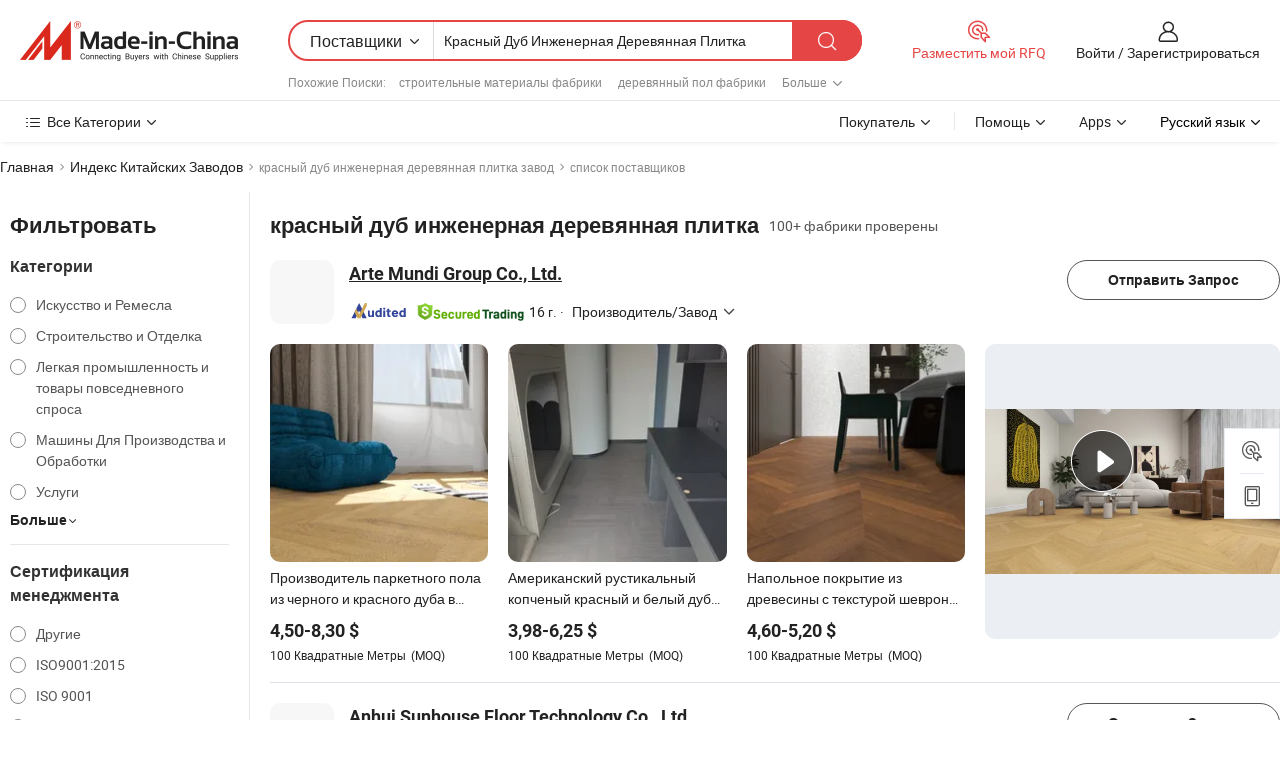

--- FILE ---
content_type: text/html;charset=UTF-8
request_url: https://ru.made-in-china.com/factory/red-oak-engineered-wood-flooring.html
body_size: 80712
content:
<!DOCTYPE HTML>
<html lang="ru" dir="ltr" >
<head>
            <base href="//ru.made-in-china.com" target="_top"/>
        <meta http-equiv="Content-Type" content="text/html; charset=utf-8" />
    <title>красный дуб инженерная деревянная плитка Завод, Вы можете непосредственно заказать продукты с Китайских красный дуб инженерная деревянная плитка Заводов в списке.</title>
    <meta name="Keywords" content="красный дуб инженерная деревянная плитка Завод, Китайский красный дуб инженерная деревянная плитка завод, Китайские красный дуб инженерная деревянная плитка заводы, Китайские красный дуб инженерная деревянная плитка производители, Китайские красный дуб инженерная деревянная плитка поставщики" />
    <meta name="Description" content="Поисккрасный дуб инженерная деревянная плитка завода в Китае, Вы можете непосредственно заказать продукты в списке красный дуб инженерная деревянная плитка заводов. Мы предоставим вам полные списки надёжных китайскихкрасный дуб инженерная деревянная плитказаводов / производителей, поставщиков, экспортеров и трейдеры, подтвержденные инспектором в качестве третьей стороны." />
    <link rel="canonical" href="https://ru.made-in-china.com/factory/red-oak-engineered-wood-flooring.html">
    <link rel="preload" href="https://www.micstatic.com/landing/www/qf-new/images/leading_factory_bg_16d08a06.webp" as="image" fetchpriority="high">
    <link rel="dns-prefetch" href="//www.micstatic.com">
<link rel="preconnect" href="//www.micstatic.com">
<link rel="dns-prefetch" href="//image.made-in-china.com">
<link rel="preconnect" href="//image.made-in-china.com">
<link rel="dns-prefetch" href="//pic.made-in-china.com">
<link rel="preconnect" href="//pic.made-in-china.com">
        <link type="text/css" rel="stylesheet" href="https://www.micstatic.com/common/css/base/pc_base_8dc983a5.css" /> <link type="text/css" rel="stylesheet" href="https://www.micstatic.com/landing/www/qf-new/css/qf_010be316.css" /> <link type="text/css" rel="stylesheet" href="https://www.micstatic.com/landing/www/qf-new/dist/css/future_affe6d58.css" /> <link type="text/css" rel="stylesheet" href="https://www.micstatic.com/landing/www/qf-new/dist/css/main_984ea7d2.css" /> <script type="module" src="https://www.micstatic.com/common/js/libs/esm/@msr/client@2/index_02329b7a.js"></script><link rel="alternate" hreflang="de" href="https://de.made-in-china.com/factory/red-oak-engineered-wood-flooring.html" />
            <link rel="alternate" hreflang="hi" href="https://hi.made-in-china.com/factory/red-oak-engineered-wood-flooring.html" />
            <link rel="alternate" hreflang="ru" href="https://ru.made-in-china.com/factory/red-oak-engineered-wood-flooring.html" />
            <link rel="alternate" hreflang="pt" href="https://pt.made-in-china.com/factory/red-oak-engineered-wood-flooring.html" />
            <link rel="alternate" hreflang="ko" href="https://kr.made-in-china.com/factory/red-oak-engineered-wood-flooring.html" />
            <link rel="alternate" hreflang="en" href="https://www.made-in-china.com/factory/red-oak-engineered-wood-flooring.html" />
            <link rel="alternate" hreflang="it" href="https://it.made-in-china.com/factory/red-oak-engineered-wood-flooring.html" />
            <link rel="alternate" hreflang="fr" href="https://fr.made-in-china.com/factory/red-oak-engineered-wood-flooring.html" />
            <link rel="alternate" hreflang="es" href="https://es.made-in-china.com/factory/red-oak-engineered-wood-flooring.html" />
            <link rel="alternate" hreflang="sa" href="https://sa.made-in-china.com/factory/red-oak-engineered-wood-flooring.html" />
            <link rel="alternate" hreflang="x-default" href="https://www.made-in-china.com/factory/red-oak-engineered-wood-flooring.html" />
            <link rel="alternate" hreflang="vi" href="https://vi.made-in-china.com/factory/red-oak-engineered-wood-flooring.html" />
            <link rel="alternate" hreflang="th" href="https://th.made-in-china.com/factory/red-oak-engineered-wood-flooring.html" />
            <link rel="alternate" hreflang="ja" href="https://jp.made-in-china.com/factory/red-oak-engineered-wood-flooring.html" />
            <link rel="alternate" hreflang="id" href="https://id.made-in-china.com/factory/red-oak-engineered-wood-flooring.html" />
            <link rel="alternate" hreflang="nl" href="https://nl.made-in-china.com/factory/red-oak-engineered-wood-flooring.html" />
            <link rel="alternate" hreflang="tr" href="https://tr.made-in-china.com/factory/red-oak-engineered-wood-flooring.html" />
    <!-- Polyfill Code Begin --><script chaset="utf-8" type="text/javascript" src="https://www.micstatic.com/polyfill/polyfill-simplify_eb12d58d.js"></script><!-- Polyfill Code End --></head>
<body probe-clarity="false" >
            <div id="header" ></div>
<script>
    function headerMlanInit() {
        const funcName = 'headerMlan';
        const app = new window[funcName]({target: document.getElementById('header'), props: {props: {"pageType":3,"logoTitle":"Производители и поставщики","logoUrl":null,"base":{"buyerInfo":{"service":"Услуги","newUserGuide":"Гид для новичков","auditReport":"Audited Suppliers' Reports","meetSuppliers":"Meet Suppliers","onlineTrading":"Secured Trading Service","buyerCenter":"Центр покупателей","contactUs":"Связаться с Нами","search":"Поиск","prodDirectory":"Каталог Товаров","supplierDiscover":"Supplier Discover","sourcingRequest":"Разместить Запрос на Поставку","quickLinks":"Quick Links","myFavorites":"Мое Избранное","visitHistory":"История Браузера","buyer":"Покупатель","blog":"Бизнес-информация"},"supplierInfo":{"supplier":"Поставщик","joinAdvance":"加入高级会员","tradeServerMarket":"外贸服务市场","memberHome":"外贸e家","cloudExpo":"Smart Expo云展会","onlineTrade":"交易服务","internationalLogis":"国际物流","northAmericaBrandSailing":"北美全渠道出海","micDomesticTradeStation":"中国制造网内贸站"},"helpInfo":{"whyMic":"Why Made-in-China.com","auditSupplierWay":"Как мы проводим аудит поставщиков","securePaymentWay":"Как мы обеспечиваем оплату","submitComplaint":"Подать жалобу","contactUs":"Связаться с Нами","faq":"Вопросы-Ответы","help":"Помощь"},"appsInfo":{"downloadApp":"Скачать App!","forBuyer":"Для покупателя","forSupplier":"Для поставщика","exploreApp":"Исследовать эксклюзивные скидки в App","apps":"Apps"},"languages":[{"lanCode":0,"simpleName":"en","name":"English","value":"//www.made-in-china.com/factory/red-oak-engineered-wood-flooring.html","htmlLang":"en"},{"lanCode":5,"simpleName":"es","name":"Español","value":"//es.made-in-china.com/factory/red-oak-engineered-wood-flooring.html","htmlLang":"es"},{"lanCode":4,"simpleName":"pt","name":"Português","value":"//pt.made-in-china.com/factory/red-oak-engineered-wood-flooring.html","htmlLang":"pt"},{"lanCode":2,"simpleName":"fr","name":"Français","value":"//fr.made-in-china.com/factory/red-oak-engineered-wood-flooring.html","htmlLang":"fr"},{"lanCode":3,"simpleName":"ru","name":"Русский язык","value":"//ru.made-in-china.com/","htmlLang":"ru"},{"lanCode":8,"simpleName":"it","name":"Italiano","value":"//it.made-in-china.com/factory/red-oak-engineered-wood-flooring.html","htmlLang":"it"},{"lanCode":6,"simpleName":"de","name":"Deutsch","value":"//de.made-in-china.com/factory/red-oak-engineered-wood-flooring.html","htmlLang":"de"},{"lanCode":7,"simpleName":"nl","name":"Nederlands","value":"//nl.made-in-china.com/factory/red-oak-engineered-wood-flooring.html","htmlLang":"nl"},{"lanCode":9,"simpleName":"sa","name":"العربية","value":"//sa.made-in-china.com/factory/red-oak-engineered-wood-flooring.html","htmlLang":"ar"},{"lanCode":11,"simpleName":"kr","name":"한국어","value":"//kr.made-in-china.com/factory/red-oak-engineered-wood-flooring.html","htmlLang":"ko"},{"lanCode":10,"simpleName":"jp","name":"日本語","value":"//jp.made-in-china.com/factory/red-oak-engineered-wood-flooring.html","htmlLang":"ja"},{"lanCode":12,"simpleName":"hi","name":"हिन्दी","value":"//hi.made-in-china.com/factory/red-oak-engineered-wood-flooring.html","htmlLang":"hi"},{"lanCode":13,"simpleName":"th","name":"ภาษาไทย","value":"//th.made-in-china.com/factory/red-oak-engineered-wood-flooring.html","htmlLang":"th"},{"lanCode":14,"simpleName":"tr","name":"Türkçe","value":"//tr.made-in-china.com/factory/red-oak-engineered-wood-flooring.html","htmlLang":"tr"},{"lanCode":15,"simpleName":"vi","name":"Tiếng Việt","value":"//vi.made-in-china.com/factory/red-oak-engineered-wood-flooring.html","htmlLang":"vi"},{"lanCode":16,"simpleName":"id","name":"Bahasa Indonesia","value":"//id.made-in-china.com/factory/red-oak-engineered-wood-flooring.html","htmlLang":"id"}],"showMlan":true,"showRules":false,"rules":"Rules","language":"ru","menu":"Меню","subTitle":null,"subTitleLink":null,"stickyInfo":null},"categoryRegion":{"categories":"Все Категории","categoryList":[{"name":"Сельское Хозяйство и Пища","value":"https://ru.made-in-china.com/category1_Agriculture-Food/Agriculture-Food_usssssssss.html","catCode":"1000000000"},{"name":"Одежда и Аксессуары","value":"https://ru.made-in-china.com/category1_Apparel-Accessories/Apparel-Accessories_uussssssss.html","catCode":"1100000000"},{"name":"Искусство и Ремесла","value":"https://ru.made-in-china.com/category1_Arts-Crafts/Arts-Crafts_uyssssssss.html","catCode":"1200000000"},{"name":"Автозапчасти и Аксессуары","value":"https://ru.made-in-china.com/category1_Auto-Motorcycle-Parts-Accessories/Auto-Motorcycle-Parts-Accessories_yossssssss.html","catCode":"2900000000"},{"name":"Сумки, Футляры и Коробки","value":"https://ru.made-in-china.com/category1_Bags-Cases-Boxes/Bags-Cases-Boxes_yhssssssss.html","catCode":"2600000000"},{"name":"Химическая Промышленность","value":"https://ru.made-in-china.com/category1_Chemicals/Chemicals_uissssssss.html","catCode":"1300000000"},{"name":"Компьютерные Товары","value":"https://ru.made-in-china.com/category1_Computer-Products/Computer-Products_iissssssss.html","catCode":"3300000000"},{"name":"Строительство и Отделка","value":"https://ru.made-in-china.com/category1_Construction-Decoration/Construction-Decoration_ugssssssss.html","catCode":"1500000000"},{"name":"Бытовая Электроника","value":"https://ru.made-in-china.com/category1_Consumer-Electronics/Consumer-Electronics_unssssssss.html","catCode":"1400000000"},{"name":"Электротехника и Электроника","value":"https://ru.made-in-china.com/category1_Electrical-Electronics/Electrical-Electronics_uhssssssss.html","catCode":"1600000000"},{"name":"Мебель","value":"https://ru.made-in-china.com/category1_Furniture/Furniture_yessssssss.html","catCode":"2700000000"},{"name":"Здоровье и Медицина","value":"https://ru.made-in-china.com/category1_Health-Medicine/Health-Medicine_uessssssss.html","catCode":"1700000000"},{"name":"Промышленное Оборудование и Компоненты","value":"https://ru.made-in-china.com/category1_Industrial-Equipment-Components/Industrial-Equipment-Components_inssssssss.html","catCode":"3400000000"},{"name":"Инструменты и Измерительные Приборы","value":"https://ru.made-in-china.com/category1_Instruments-Meters/Instruments-Meters_igssssssss.html","catCode":"3500000000"},{"name":"Легкая промышленность и товары повседневного спроса","value":"https://ru.made-in-china.com/category1_Light-Industry-Daily-Use/Light-Industry-Daily-Use_urssssssss.html","catCode":"1800000000"},{"name":"Светильники и Освещение","value":"https://ru.made-in-china.com/category1_Lights-Lighting/Lights-Lighting_isssssssss.html","catCode":"3000000000"},{"name":"Машины Для Производства и Обработки","value":"https://ru.made-in-china.com/category1_Manufacturing-Processing-Machinery/Manufacturing-Processing-Machinery_uossssssss.html","catCode":"1900000000"},{"name":"Металлургия, Полезные Ископаемые и Энергетика","value":"https://ru.made-in-china.com/category1_Metallurgy-Mineral-Energy/Metallurgy-Mineral-Energy_ysssssssss.html","catCode":"2000000000"},{"name":"Канцелярские Товары","value":"https://ru.made-in-china.com/category1_Office-Supplies/Office-Supplies_yrssssssss.html","catCode":"2800000000"},{"name":"Упаковка и Полиграфия","value":"https://ru.made-in-china.com/category1_Packaging-Printing/Packaging-Printing_ihssssssss.html","catCode":"3600000000"},{"name":"Безопасность и Защита","value":"https://ru.made-in-china.com/category1_Security-Protection/Security-Protection_ygssssssss.html","catCode":"2500000000"},{"name":"Услуги","value":"https://ru.made-in-china.com/category1_Service/Service_ynssssssss.html","catCode":"2400000000"},{"name":"Спортивные Товары и Отдых","value":"https://ru.made-in-china.com/category1_Sporting-Goods-Recreation/Sporting-Goods-Recreation_iussssssss.html","catCode":"3100000000"},{"name":"Текстиль","value":"https://ru.made-in-china.com/category1_Textile/Textile_yussssssss.html","catCode":"2100000000"},{"name":"Инструменты и Крепёжные Изделия","value":"https://ru.made-in-china.com/category1_Tools-Hardware/Tools-Hardware_iyssssssss.html","catCode":"3200000000"},{"name":"Игрушки","value":"https://ru.made-in-china.com/category1_Toys/Toys_yyssssssss.html","catCode":"2200000000"},{"name":"Транспорт","value":"https://ru.made-in-china.com/category1_Transportation/Transportation_yissssssss.html","catCode":"2300000000"}],"more":"Больше"},"searchRegion":{"show":true,"lookingFor":"Расскажите нам, что вы ищете...","homeUrl":"//ru.made-in-china.com","products":"Товары","suppliers":"Поставщики","auditedFactory":null,"uploadImage":"Загрузить изображение","max20MbPerImage":"Максимум 20 МБ на изображение","yourRecentKeywords":"Ваши последние ключевые слова","clearHistory":"Очистить Историю","popularSearches":"Похожие Поиски","relatedSearches":"Больше","more":null,"maxSizeErrorMsg":"Загрузка не удалась. Максимальный размер изображения 20 МБ.","noNetworkErrorMsg":"Нет сетевого подключения. Пожалуйста, проверьте настройки сети и попробуйте снова.","uploadFailedErrorMsg":"Загрузка не удалась. Неверный формат изображения. Поддерживаемые форматы: JPG, PNG, BMP.","relatedList":[{"word":"строительные материалы фабрики","adsData":"","link":"https://ru.made-in-china.com/factory/building-materials.html","title":"строительные материалы фабрики"},{"word":"деревянный пол фабрики","adsData":"","link":"https://ru.made-in-china.com/factory/wood-flooring.html","title":"деревянный пол фабрики"},{"word":"деревянный пол фабрики","adsData":"","link":"https://ru.made-in-china.com/factory/wooden-flooring.html","title":"деревянный пол фабрики"},{"word":"твердые полы фабрики","adsData":"","link":"https://ru.made-in-china.com/factory/solid-flooring.html","title":"твердые полы фабрики"},{"word":"массивный деревянный пол фабрики","adsData":"","link":"https://ru.made-in-china.com/factory/solid-wood-flooring.html","title":"массивный деревянный пол фабрики"},{"word":"по завершении пол фабрики","adsData":"","link":"https://ru.made-in-china.com/factory/finished-flooring.html","title":"по завершении пол фабрики"},{"word":"инженерный пол фабрики","adsData":"","link":"https://ru.made-in-china.com/factory/engineered-flooring.html","title":"инженерный пол фабрики"},{"word":"ламинатный пол фабрики","adsData":"","link":"https://ru.made-in-china.com/factory/laminate-flooring.html","title":"ламинатный пол фабрики"},{"word":"дубовой древесины фабрики","adsData":"","link":"https://ru.made-in-china.com/factory/oak-wood.html","title":"дубовой древесины фабрики"},{"word":"инженерная деревянная плитка фабрики","adsData":"","link":"https://ru.made-in-china.com/factory/engineered-wood-flooring.html","title":"инженерная деревянная плитка фабрики"}],"relatedTitle":null,"relatedTitleLink":null,"formParams":null,"mlanFormParams":{"keyword":"Красный Дуб Инженерная Деревянная Плитка","inputkeyword":"Красный Дуб Инженерная Деревянная Плитка","type":null,"currentTab":null,"currentPage":null,"currentCat":null,"currentRegion":null,"currentProp":null,"submitPageUrl":null,"parentCat":null,"otherSearch":null,"currentAllCatalogCodes":null,"sgsMembership":null,"memberLevel":null,"topOrder":null,"size":null,"more":"больше","less":"less","staticUrl50":null,"staticUrl10":null,"staticUrl30":null,"condition":"1","conditionParamsList":[{"condition":"0","conditionName":null,"action":"/productSearch?keyword=#word#","searchUrl":null,"inputPlaceholder":null},{"condition":"1","conditionName":null,"action":"https://ru.made-in-china.com/companySearch?keyword=#word#","searchUrl":null,"inputPlaceholder":null}]},"enterKeywordTips":"Введите ключевое слово по крайней мере для вашего поиска.","openMultiSearch":false},"frequentRegion":{"rfq":{"rfq":"Разместить мой RFQ","searchRfq":"Search RFQs","acquireRfqHover":"Расскажите нам, что вам нужно, и попробуйте простой способ получить цитаты !","searchRfqHover":"Discover quality RFQs and connect with big-budget buyers"},"account":{"account":"Аккаунт","signIn":"Войти","join":"Зарегистрироваться","newUser":"Новый Пользователь","joinFree":"Зарегистрироваться","or":"Или","socialLogin":"Нажимая «Зарегистрироваться», «Войти» или «Продолжить» с Facebook, Linkedin, Twitter, Google, %s, я принимаю %sUser Agreement%s и %sPrivacy Policy%s","message":"Сообщения","quotes":"Цитаты","orders":"Заказы","favorites":"Избранное","visitHistory":"История Браузера","postSourcingRequest":"Разместить Запрос на Поставку","hi":"Здравствуйте","signOut":"Выйти","manageProduct":"Управление Продуктами","editShowroom":"Редактировать выставочный зал","username":"","userType":null,"foreignIP":true,"currentYear":2026,"userAgreement":"Пользовательское соглашение","privacyPolicy":"Политика конфиденциальности"},"message":{"message":"Сообщения","signIn":"Войти","join":"Зарегистрироваться","newUser":"Новый Пользователь","joinFree":"Зарегистрироваться","viewNewMsg":"Sign in to view the new messages","inquiry":"Запросы","rfq":"RFQs","awaitingPayment":"Awaiting payments","chat":"Чат","awaitingQuotation":"Ожидание котировок"},"cart":{"cart":"Корзина запросов"}},"busiRegion":null,"previewRegion":null,"relatedQpSync":true,"relatedQpSearchUrl":"https://www.made-in-china.com/multi-search/getHeadRelatedQp?word=red oak engineered wood flooring&headQpType=QF&lanCode=3"}}});
		const hoc=o=>(o.__proto__.$get=function(o){return this.$$.ctx[this.$$.props[o]]},o.__proto__.$getKeys=function(){return Object.keys(this.$$.props)},o.__proto__.$getProps=function(){return this.$get("props")},o.__proto__.$setProps=function(o){var t=this.$getKeys(),s={},p=this;t.forEach(function(o){s[o]=p.$get(o)}),s.props=Object.assign({},s.props,o),this.$set(s)},o.__proto__.$help=function(){console.log("\n            $set(props): void             | 设置props的值\n            $get(key: string): any        | 获取props指定key的值\n            $getKeys(): string[]          | 获取props所有key\n            $getProps(): any              | 获取props里key为props的值（适用nail）\n            $setProps(params: any): void  | 设置props里key为props的值（适用nail）\n            $on(ev, callback): func       | 添加事件监听，返回移除事件监听的函数\n            $destroy(): void              | 销毁组件并触发onDestroy事件\n        ")},o);
        window[`${funcName}Api`] = hoc(app);
    };
</script><script type="text/javascript" crossorigin="anonymous" onload="headerMlanInit()" src="https://www.micstatic.com/nail/pc/header-mlan_6f301846.js"></script>    <input type="hidden" id="lanCode" name="lanCode" value="3">
    <input type="hidden" id="lan" name="lan" value="ru">
    <input type="hidden" name="is_track_single_page" id="is_track_single_page" />
<input id="sensor_pg_v" type="hidden" value="tp:103,stp:10302,st:qf,m:red-oak-engineered-wood-flooring,p:1" />
    <input type="hidden" id="J-searchWord" value="red-oak-engineered-wood-flooring"/>
<!-- 设置 Clarity 标签内容 -->
<!-- 引入 Clarity 脚本 -->
            <script type="application/ld+json">
        	{"contentUrl":"https://v.made-in-china.com/ucv/sbr/b41d6856b386e4aed63339c096dde9/aa56c64a9810288894621894353820_h264_def.mp4","description":"Поисккрасный дуб инженерная деревянная плитка завода в Китае, Вы можете непосредственно заказать продукты в списке красный дуб инженерная деревянная плитка заводов. Мы предоставим вам полные списки надёжных китайскихкрасный дуб инженерная деревянная плитказаводов / производителей, поставщиков, экспортеров и трейдеры, подтвержденные инспектором в качестве третьей стороны.","name":"красный дуб инженерная деревянная плитка Завод, Вы можете непосредственно заказать продукты с Китайских красный дуб инженерная деревянная плитка Заводов в списке.","@context":"http://schema.org","@type":"VideoObject","thumbnailUrl":"http://image.made-in-china.com/312f0j00kTMYtsWcqipf/-01-mp4.jpg","uploadDate":"2025-01-06T15:55:53+08:00"}
    	</script>
    <script id="introText" type="text/html">
        
    </script>
<!-- SONA2024 2.2.1 --><div id="first-screen-block"><div class="crumb" itemscope="" itemType="https://schema.org/BreadcrumbList"><span itemProp="itemListElement" itemscope="" itemType="https://schema.org/ListItem"><a rel="nofollow" href="/" itemProp="item"><span itemProp="name">Главная</span></a><meta itemProp="position" content="1"/></span><img src="https://www.micstatic.com/landing/www/qf-new/dist/assets/arrow-right-Bd5qwbiu.svg" alt="arrow-right"/><span itemProp="itemListElement" itemscope="" itemType="https://schema.org/ListItem"><a href="/factory-index/r.html" itemProp="item"><span itemProp="name">Индекс Китайских Заводов</span></a><meta itemProp="position" content="2"/></span><img src="https://www.micstatic.com/landing/www/qf-new/dist/assets/arrow-right-Bd5qwbiu.svg" alt="arrow-right"/><span class="gray-crumb">красный дуб инженерная деревянная плитка завод</span><img src="https://www.micstatic.com/landing/www/qf-new/dist/assets/arrow-right-Bd5qwbiu.svg" alt="arrow-right"/><span class="gray-crumb">список поставщиков</span></div><div class="page-top-wrapper"><div class="filter-wrapper"><div class="filter-title">Фильтровать</div><div class="filter-groups" faw-module="filter"><form action="#" class="ft-form is-horizontal qf-filter-form"><div class="filter-group"><div class="filter-group-header"><span class="filter-group-title">Категории</span></div><div class="ft-form-item"><div class="ft-form-item-control"><div class="ft-form-item-input"><div class="ft-radio-group is-vertical"><label class="ft-radio is-primary"><input type="radio" value="1200000000" ads-data="" name="catCode"/><span class="ft-radio-front"></span><span class="ft-radio-label">Искусство и Ремесла</span></label><label class="ft-radio is-primary"><input type="radio" value="1500000000" ads-data="" name="catCode"/><span class="ft-radio-front"></span><span class="ft-radio-label">Строительство и Отделка</span></label><label class="ft-radio is-primary"><input type="radio" value="1800000000" ads-data="" name="catCode"/><span class="ft-radio-front"></span><span class="ft-radio-label">Легкая промышленность и товары повседневного спроса</span></label><label class="ft-radio is-primary"><input type="radio" value="1900000000" ads-data="" name="catCode"/><span class="ft-radio-front"></span><span class="ft-radio-label">Машины Для Производства и Обработки</span></label><label class="ft-radio is-primary"><input type="radio" value="2400000000" ads-data="" name="catCode"/><span class="ft-radio-front"></span><span class="ft-radio-label">Услуги</span></label></div></div></div></div><div class="view-more-btn" ads-data="st:14"><span>Больше</span><i class="ob-icon icon-down"></i></div></div><div class="filter-group"><div class="filter-group-header"><span class="filter-group-title">Сертификация менеджмента</span></div><div class="ft-form-item"><div class="ft-form-item-control"><div class="ft-form-item-input"><div class="ft-radio-group is-vertical"><label class="ft-radio is-primary"><input type="radio" value="-4" ads-data="" name="managementCertification"/><span class="ft-radio-front"></span><span class="ft-radio-label">Другие</span></label><label class="ft-radio is-primary"><input type="radio" value="-5" ads-data="" name="managementCertification"/><span class="ft-radio-front"></span><span class="ft-radio-label">ISO9001:2015</span></label><label class="ft-radio is-primary"><input type="radio" value="10" ads-data="" name="managementCertification"/><span class="ft-radio-front"></span><span class="ft-radio-label">ISO 9001</span></label><label class="ft-radio is-primary"><input type="radio" value="100375" ads-data="" name="managementCertification"/><span class="ft-radio-front"></span><span class="ft-radio-label">ISO45001:2018</span></label><label class="ft-radio is-primary"><input type="radio" value="11" ads-data="" name="managementCertification"/><span class="ft-radio-front"></span><span class="ft-radio-label">OHSAS/ OHSMS 18005</span></label></div></div></div></div><div class="view-more-btn" ads-data="st:14"><span>Больше</span><i class="ob-icon icon-down"></i></div></div><div class="filter-group"><div class="filter-group-header"><span class="filter-group-title">Возможности НИОКР</span></div><div class="ft-form-item"><div class="ft-form-item-control"><div class="ft-form-item-input"><div class="ft-radio-group is-vertical"><label class="ft-radio is-primary"><input type="radio" value="4" ads-data="" name="rdCapacity"/><span class="ft-radio-front"></span><span class="ft-radio-label">OEM</span></label><label class="ft-radio is-primary"><input type="radio" value="5" ads-data="" name="rdCapacity"/><span class="ft-radio-front"></span><span class="ft-radio-label">ODM</span></label><label class="ft-radio is-primary"><input type="radio" value="6" ads-data="" name="rdCapacity"/><span class="ft-radio-front"></span><span class="ft-radio-label">Собственный бренд</span></label><label class="ft-radio is-primary"><input type="radio" value="99" ads-data="" name="rdCapacity"/><span class="ft-radio-front"></span><span class="ft-radio-label">Другие</span></label></div></div></div></div></div><div class="filter-group"><div class="filter-group-header"><span class="filter-group-title">Годовой Доход</span></div><div class="ft-form-item"><div class="ft-form-item-control"><div class="ft-form-item-input"><div class="ft-radio-group is-vertical"><label class="ft-radio is-primary"><input type="radio" value="1" ads-data="" name="annualRevenue"/><span class="ft-radio-front"></span><span class="ft-radio-label">Менее 1 Миллиона Долларов США</span></label><label class="ft-radio is-primary"><input type="radio" value="2" ads-data="" name="annualRevenue"/><span class="ft-radio-front"></span><span class="ft-radio-label">1 ~ 2,5 миллиона долларов США</span></label><label class="ft-radio is-primary"><input type="radio" value="4" ads-data="" name="annualRevenue"/><span class="ft-radio-front"></span><span class="ft-radio-label">5 ~ 10 миллионов долларов США</span></label><label class="ft-radio is-primary"><input type="radio" value="5" ads-data="" name="annualRevenue"/><span class="ft-radio-front"></span><span class="ft-radio-label">10 ~ 50 миллионов долларов США</span></label><label class="ft-radio is-primary"><input type="radio" value="6" ads-data="" name="annualRevenue"/><span class="ft-radio-front"></span><span class="ft-radio-label">50 ~ 100 миллионов долларов США</span></label></div></div></div></div><div class="view-more-btn" ads-data="st:14"><span>Больше</span><i class="ob-icon icon-down"></i></div></div><div class="filter-group"><div class="filter-group-header"><span class="filter-group-title">Количество сотрудников</span></div><div class="ft-form-item"><div class="ft-form-item-control"><div class="ft-form-item-input"><div class="ft-radio-group is-vertical"><label class="ft-radio is-primary"><input type="radio" value="1" ads-data="" name="employeeNum"/><span class="ft-radio-front"></span><span class="ft-radio-label">Менее 5 Человеков</span></label><label class="ft-radio is-primary"><input type="radio" value="2" ads-data="" name="employeeNum"/><span class="ft-radio-front"></span><span class="ft-radio-label">5-50 Человеков</span></label><label class="ft-radio is-primary"><input type="radio" value="3" ads-data="" name="employeeNum"/><span class="ft-radio-front"></span><span class="ft-radio-label">51-200 Человеков</span></label><label class="ft-radio is-primary"><input type="radio" value="4" ads-data="" name="employeeNum"/><span class="ft-radio-front"></span><span class="ft-radio-label">201-500 Человеков</span></label><label class="ft-radio is-primary"><input type="radio" value="5" ads-data="" name="employeeNum"/><span class="ft-radio-front"></span><span class="ft-radio-label">501-1000 Человеков</span></label></div></div></div></div><div class="view-more-btn" ads-data="st:14"><span>Больше</span><i class="ob-icon icon-down"></i></div></div><div class="filter-group"><div class="filter-group-header"><span class="filter-group-title">Провинция &amp;Регион</span></div><div class="ft-form-item"><div class="ft-form-item-control"><div class="ft-form-item-input"><div class="ft-radio-group is-vertical"><label class="ft-radio is-primary"><input type="radio" value="Anhui" ads-data="" name="province"/><span class="ft-radio-front"></span><span class="ft-radio-label">Anhui</span></label><label class="ft-radio is-primary"><input type="radio" value="Beijing" ads-data="" name="province"/><span class="ft-radio-front"></span><span class="ft-radio-label">Beijing</span></label><label class="ft-radio is-primary"><input type="radio" value="Chongqing" ads-data="" name="province"/><span class="ft-radio-front"></span><span class="ft-radio-label">Chongqing</span></label><label class="ft-radio is-primary"><input type="radio" value="Fujian" ads-data="" name="province"/><span class="ft-radio-front"></span><span class="ft-radio-label">Fujian</span></label><label class="ft-radio is-primary"><input type="radio" value="Guangdong" ads-data="" name="province"/><span class="ft-radio-front"></span><span class="ft-radio-label">Guangdong</span></label></div></div></div></div><div class="view-more-btn" ads-data="st:14"><span>Больше</span><i class="ob-icon icon-down"></i></div></div><div class="filter-group filter-audited"><div class="ft-form-item"><div class="ft-form-item-control"><div class="ft-form-item-input"><div class="ft-radio-group is-vertical"><label class="ft-radio is-primary"><input type="radio" value="1" ads-data="" name="auditedSuppliers"/><span class="ft-radio-front"></span><span class="ft-radio-label"><img src="https://www.micstatic.com/landing/www/qf-new/dist/assets/audited-DQjVuQn9.png" width="57.5" height="20" alt="Поставщики проверены инспекционными службами."/></span></label></div></div></div></div></div></form></div></div><div class="page-top-content"><div class="leading-factory-wrapper leading-factory-no-data" faw-module="leading_factory" faw-exposure="true"><div class="leading-factory-container"><div class="leading-factory-left no-data"><div class="leading-factory-logo"><img src="https://www.micstatic.com/landing/www/qf-new/dist/assets/leading_factory-CY6-Z8Up.png" alt=""/></div><div class="leading-factory-subtitle" title="О красный дуб инженерная деревянная плитка">О красный дуб инженерная деревянная плитка</div><ul class="leading-factory-features"><li class="feature-item"><img src="https://www.micstatic.com/landing/www/qf-new/dist/assets/leading_factory_icon1-b9txvrsa.png" alt=""/><span class="feature-text" title="Технологические инновации">Технологические инновации</span></li><li class="feature-item"><img src="https://www.micstatic.com/landing/www/qf-new/dist/assets/leading_factory_icon2-D_fmzuKW.png" alt=""/><span class="feature-text" title="Надежные цепочки поставок">Надежные цепочки поставок</span></li><li class="feature-item"><img src="https://www.micstatic.com/landing/www/qf-new/dist/assets/leading_factory_icon3-B93UAk-m.png" alt=""/><span class="feature-text" title="Значительные производственные возможности">Значительные производственные возможности</span></li></ul></div><div class="factory-card-skeleton"><div class="factory-logo-box-skeleton"><div class="skeleton rectangle skeleton-animated"></div></div><div class="factory-divider-skeleton"></div><div class="factory-content-skeleton"><div class="skeleton rectangle skeleton-animated"></div></div></div><div class="factory-card-skeleton"><div class="factory-logo-box-skeleton"><div class="skeleton rectangle skeleton-animated"></div></div><div class="factory-divider-skeleton"></div><div class="factory-content-skeleton"><div class="skeleton rectangle skeleton-animated"></div></div></div></div></div><h1 class="company-list-top"><span class="search-word" title="красный дуб инженерная деревянная плитка">красный дуб инженерная деревянная плитка</span><span class="tip-text">100+ фабрики проверены</span></h1><div class="company-list-wrapper" faw-module="factory_list"><div class="company-list-wrap"><div class="company-list"><div class="company-item"><div class="com-title"><div class="com-title-left"><a class="com-pic" href="https://ru.made-in-china.com/co_artemundi/" target="_blank" ads-data="st:3,a:1,pcid:BKVtECkMfHGO,flx_deliv_tp:comb,ads_id:,ads_tp:,srv_id:"><img src="//image.made-in-china.com/206f0j00yQHYcRnJgfoU/Arte-Mundi-Group-Co-Ltd-.jpg"/></a><div class="com-title-wrap"><h2 class="com-title-txt"><a href="https://ru.made-in-china.com/co_artemundi/" target="_blank" ads-data="st:3,a:1,pcid:BKVtECkMfHGO,flx_deliv_tp:comb,ads_id:,ads_tp:,srv_id:">Arte Mundi Group Co., Ltd.</a></h2><div class="com-detail"><a class="audited-icon" href="https://ru.made-in-china.com/co_artemundi/company_info.html" target="_blank" ads-data="st:3,a:1,pcid:BKVtECkMfHGO,flx_deliv_tp:comb,ads_id:,ads_tp:,srv_id:"><img src="https://www.micstatic.com/landing/www/qf-new/dist/assets/as-mQl-B1co.svg"/></a><div class="secured-trading-logo"><a href="https://ru.made-in-china.com/co_artemundi/company_info.html" target="_blank" ads-data="st:3,a:1,pcid:BKVtECkMfHGO,flx_deliv_tp:comb,ads_id:,ads_tp:,srv_id:"><img src="https://www.micstatic.com/landing/www/qf-new/dist/assets/secured-trading-logo-CrIMDkC9.png"/></a></div><a class="com-year" href="https://ru.made-in-china.com/co_artemundi/company_info.html" target="_blank" ads-data="st:3,a:1,pcid:BKVtECkMfHGO,flx_deliv_tp:comb,ads_id:,ads_tp:,srv_id:"><span class="year">16 г.</span></a><a class="com-info" href="https://ru.made-in-china.com/co_artemundi/" target="_blank" ads-data="st:3,a:1,pcid:BKVtECkMfHGO,flx_deliv_tp:comb,ads_id:,ads_tp:,srv_id:"><div class="business-type"><span class="dot">·</span><span class="text">Производитель/Завод</span></div><i class="ob-icon icon-down"></i></a></div></div></div><div class="com-btn"><a rel="nofollow" ads-data="st:24,a:1,pcid:BKVtECkMfHGO,flx_deliv_tp:comb,ads_id:,ads_tp:,srv_id:" class="ft-btn ft-btn-outline-primary ft-btn-round inquiry-btn" href="https://www.made-in-china.com/sendInquiry/shrom_BKVtECkMfHGO_BKVtECkMfHGO.html?from=search&amp;type=cs&amp;target=com&amp;word=red-oak-engineered-wood-flooring&amp;plant=ru" target="_blank">Отправить Запрос</a></div></div><div class="com-content"><div class="com-product"><div class="prod-item" faw-exposure="true" ads-data="a:1,pcid:BKVtECkMfHGO,pdid:yEsrJAicaKUI,flx_deliv_tp:comb,ads_id:,ads_tp:,srv_id:"><a href="https://ru.made-in-china.com/co_artemundi/product_Home-Use-Black-Red-Oak-Pattern-Engineered-Antique-Chevron-Parquet-Wood-Floor-Manufacturer-in-Shanghai_ysernsnruy.html" target="_blank"><div class="prod-pic" ads-data="st:8,a:1,pcid:BKVtECkMfHGO,pdid:yEsrJAicaKUI,flx_deliv_tp:comb,ads_id:,ads_tp:,srv_id:"><img src="https://image.made-in-china.com/221f0j00lqFoHfUaJvzh/Home-Use-Black-Red-Oak-Pattern-Engineered-Antique-Chevron-Parquet-Wood-Floor-Manufacturer-in-Shanghai.webp" alt="Производитель паркетного пола из черного и красного дуба в стиле антикварного шеврона для домашнего использования в Шанхае" title="Производитель паркетного пола из черного и красного дуба в стиле антикварного шеврона для домашнего использования в Шанхае"/></div><div class="prod-info"><h3 class="prod-name" ads-data="st:2,a:1,pcid:BKVtECkMfHGO,pdid:yEsrJAicaKUI,flx_deliv_tp:comb,ads_id:,ads_tp:,srv_id:"><span title="Производитель паркетного пола из черного и красного дуба в стиле антикварного шеврона для домашнего использования в Шанхае">Производитель паркетного пола из черного и красного дуба в стиле антикварного шеврона для домашнего использования в Шанхае</span></h3><div class="prod-price"><span><strong class="price"><span>4,50</span>-<span>8,30</span> $</strong></span></div><div class="prod-moq"><span>100<!-- --> <!-- -->Квадратные Метры</span><span class="moq-text">(MOQ)</span></div></div></a></div><div class="prod-item" faw-exposure="true" ads-data="a:1,pcid:BKVtECkMfHGO,pdid:MtpUOFhdMScP,flx_deliv_tp:comb,ads_id:,ads_tp:,srv_id:"><a href="https://ru.made-in-china.com/co_artemundi/product_American-Rustic-Smoked-Red-White-Oak-Wood-Vinyl-Engineered-Hardwood-Flooring_yueygoihog.html" target="_blank"><div class="prod-pic" ads-data="st:8,a:1,pcid:BKVtECkMfHGO,pdid:MtpUOFhdMScP,flx_deliv_tp:comb,ads_id:,ads_tp:,srv_id:"><img src="https://image.made-in-china.com/221f0j00jrJetwmqLRcE/American-Rustic-Smoked-Red-White-Oak-Wood-Vinyl-Engineered-Hardwood-Flooring.webp" alt="Американский рустикальный копченый красный и белый дуб виниловый инженерный паркетный пол" title="Американский рустикальный копченый красный и белый дуб виниловый инженерный паркетный пол"/></div><div class="prod-info"><h3 class="prod-name" ads-data="st:2,a:1,pcid:BKVtECkMfHGO,pdid:MtpUOFhdMScP,flx_deliv_tp:comb,ads_id:,ads_tp:,srv_id:"><span title="Американский рустикальный копченый красный и белый дуб виниловый инженерный паркетный пол">Американский рустикальный копченый красный и белый дуб виниловый инженерный паркетный пол</span></h3><div class="prod-price"><span><strong class="price"><span>3,98</span>-<span>6,25</span> $</strong></span></div><div class="prod-moq"><span>100<!-- --> <!-- -->Квадратные Метры</span><span class="moq-text">(MOQ)</span></div></div></a></div><div class="prod-item" faw-exposure="true" ads-data="a:1,pcid:BKVtECkMfHGO,pdid:anSRxvFOhBYA,flx_deliv_tp:comb,ads_id:,ads_tp:,srv_id:"><a href="https://ru.made-in-china.com/co_artemundi/product_Home-Use-Chevron-Pattern-13mm-Wood-Veneer-Engineered-Red-Oak-Solid-Hardwood-Flooring_yseeosuuey.html" target="_blank"><div class="prod-pic" ads-data="st:8,a:1,pcid:BKVtECkMfHGO,pdid:anSRxvFOhBYA,flx_deliv_tp:comb,ads_id:,ads_tp:,srv_id:"><img src="https://image.made-in-china.com/221f0j00LkUqSuanCcgF/Home-Use-Chevron-Pattern-13mm-Wood-Veneer-Engineered-Red-Oak-Solid-Hardwood-Flooring.webp" alt="Напольное покрытие из древесины с текстурой шеврон 13mm из фанеры, инженерный красный дуб, массивный деревянный пол" title="Напольное покрытие из древесины с текстурой шеврон 13mm из фанеры, инженерный красный дуб, массивный деревянный пол"/></div><div class="prod-info"><h3 class="prod-name" ads-data="st:2,a:1,pcid:BKVtECkMfHGO,pdid:anSRxvFOhBYA,flx_deliv_tp:comb,ads_id:,ads_tp:,srv_id:"><span title="Напольное покрытие из древесины с текстурой шеврон 13mm из фанеры, инженерный красный дуб, массивный деревянный пол">Напольное покрытие из древесины с текстурой шеврон 13mm из фанеры, инженерный красный дуб, массивный деревянный пол</span></h3><div class="prod-price"><span><strong class="price"><span>4,60</span>-<span>5,20</span> $</strong></span></div><div class="prod-moq"><span>100<!-- --> <!-- -->Квадратные Метры</span><span class="moq-text">(MOQ)</span></div></div></a></div><div class="prod-item" faw-exposure="true" ads-data="a:1,pcid:BKVtECkMfHGO,pdid:kQBYoPjXLKUN,flx_deliv_tp:comb,ads_id:,ads_tp:,srv_id:"><a href="https://ru.made-in-china.com/co_artemundi/product_Engineered-Timber-220-mm-Wide-Board-Red-Oak-Solid-Wood-Tread-Wooden-Flooring-for-Staircase_yseerhrgiy.html" target="_blank"><div class="prod-pic" ads-data="st:8,a:1,pcid:BKVtECkMfHGO,pdid:kQBYoPjXLKUN,flx_deliv_tp:comb,ads_id:,ads_tp:,srv_id:"><img src="https://image.made-in-china.com/221f0j00IcGqpvRbJozV/Engineered-Timber-220-mm-Wide-Board-Red-Oak-Solid-Wood-Tread-Wooden-Flooring-for-Staircase.webp" alt="Инженерная древесина 220 мм широкая доска из красного дуба массивная древесина ступень деревянного пола для лестницы" title="Инженерная древесина 220 мм широкая доска из красного дуба массивная древесина ступень деревянного пола для лестницы"/></div><div class="prod-info"><h3 class="prod-name" ads-data="st:2,a:1,pcid:BKVtECkMfHGO,pdid:kQBYoPjXLKUN,flx_deliv_tp:comb,ads_id:,ads_tp:,srv_id:"><span title="Инженерная древесина 220 мм широкая доска из красного дуба массивная древесина ступень деревянного пола для лестницы">Инженерная древесина 220 мм широкая доска из красного дуба массивная древесина ступень деревянного пола для лестницы</span></h3><div class="prod-price"><span><strong class="price"><span>3,85</span>-<span>6,20</span> $</strong></span></div><div class="prod-moq"><span>100<!-- --> <!-- -->Квадратные Метры</span><span class="moq-text">(MOQ)</span></div></div></a></div></div><div class="com-video"><div faw-exposure="true"><div class="swiper ft-swiper product-swiper" dir="ltr"><div class="swiper-wrapper"><div class="swiper-slide swiper-slide-duplicate" data-swiper-slide-index="4"><div class="prod-pic" ads-data="st:8,a:5,pcid:BKVtECkMfHGO,flx_deliv_tp:comb,ads_id:,ads_tp:,srv_id:"><img src="//image.made-in-china.com/214f0j00ivBYtwscAPfK/made-in-china.webp"/></div></div><div class="swiper-slide" data-swiper-slide-index="0"><div class="prod-pic" faw-video="true" ads-data="st:15,a:1,pcid:BKVtECkMfHGO,item_type:com_details,cloud_media_url:https://v.made-in-china.com/ucv/sbr/b41d6856b386e4aed63339c096dde9/a34c839af110242095422470584367_h264_def.mp4,flx_deliv_tp:comb,ads_id:,ads_tp:,srv_id:"><div class="play-video-btn"><img src="https://www.micstatic.com/landing/www/qf-new/dist/assets/play-BBkcUfs8.png"/></div><img src="https://image.made-in-china.com/318f0j00PapfzZtBmiur/-038-realism-20230330-083816-mp4.webp"/></div></div><div class="swiper-slide" data-swiper-slide-index="1"><div class="prod-pic" ads-data="st:8,a:2,pcid:BKVtECkMfHGO,flx_deliv_tp:comb,ads_id:,ads_tp:,srv_id:"><img src="//image.made-in-china.com/214f0j00oevftUjrJDGS/made-in-china.webp"/></div></div><div class="swiper-slide" data-swiper-slide-index="2"><div class="prod-pic" ads-data="st:8,a:3,pcid:BKVtECkMfHGO,flx_deliv_tp:comb,ads_id:,ads_tp:,srv_id:"><img src="//image.made-in-china.com/214f0j00iMvUakjKZPGS/made-in-china.webp"/></div></div><div class="swiper-slide" data-swiper-slide-index="3"><div class="prod-pic" ads-data="st:8,a:4,pcid:BKVtECkMfHGO,flx_deliv_tp:comb,ads_id:,ads_tp:,srv_id:"><img src="//image.made-in-china.com/214f0j00lCBGtKZIbHYs/made-in-china.webp"/></div></div><div class="swiper-slide" data-swiper-slide-index="4"><div class="prod-pic" ads-data="st:8,a:5,pcid:BKVtECkMfHGO,flx_deliv_tp:comb,ads_id:,ads_tp:,srv_id:"><img src="//image.made-in-china.com/214f0j00ivBYtwscAPfK/made-in-china.webp"/></div></div><div class="swiper-slide swiper-slide-duplicate" data-swiper-slide-index="0"><div class="prod-pic" faw-video="true" ads-data="st:15,a:1,pcid:BKVtECkMfHGO,item_type:com_details,cloud_media_url:https://v.made-in-china.com/ucv/sbr/b41d6856b386e4aed63339c096dde9/a34c839af110242095422470584367_h264_def.mp4,flx_deliv_tp:comb,ads_id:,ads_tp:,srv_id:"><div class="play-video-btn"><img src="https://www.micstatic.com/landing/www/qf-new/dist/assets/play-BBkcUfs8.png"/></div><img src="https://image.made-in-china.com/318f0j00PapfzZtBmiur/-038-realism-20230330-083816-mp4.webp"/></div></div></div><div class="swiper-controls"><div class="controls-btn active" style="cursor:pointer"><i class="icon-video-camera"></i></div><div class="controls-btn " style="cursor:pointer"><i class="icon-picture-gallery"></i>1/4</div></div><div class="ft-swiper-prev"><i class="ft-icon icon-left ft-swiper-prev-icon"></i></div><div class="ft-swiper-next"><i class="ft-icon icon-right ft-swiper-next-icon"></i></div></div></div></div></div></div><div class="company-item"><div class="com-title"><div class="com-title-left"><a class="com-pic" href="https://ru.made-in-china.com/co_sunhousefloor/" target="_blank" ads-data="st:3,a:2,pcid:dFIawkyrkUlD,flx_deliv_tp:comb,ads_id:,ads_tp:,srv_id:"><img src="//image.made-in-china.com/206f0j00FTpGmugzOYke/Anhui-Sunhouse-Floor-Technology-Co-Ltd-.jpg"/></a><div class="com-title-wrap"><h2 class="com-title-txt"><a href="https://ru.made-in-china.com/co_sunhousefloor/" target="_blank" ads-data="st:3,a:2,pcid:dFIawkyrkUlD,flx_deliv_tp:comb,ads_id:,ads_tp:,srv_id:">Anhui Sunhouse Floor Technology Co., Ltd.</a></h2><div class="com-detail"><a class="audited-icon" href="https://ru.made-in-china.com/co_sunhousefloor/company_info.html" target="_blank" ads-data="st:3,a:2,pcid:dFIawkyrkUlD,flx_deliv_tp:comb,ads_id:,ads_tp:,srv_id:"><img src="https://www.micstatic.com/landing/www/qf-new/dist/assets/as-mQl-B1co.svg"/></a><div class="secured-trading-logo"><a href="https://ru.made-in-china.com/co_sunhousefloor/company_info.html" target="_blank" ads-data="st:3,a:2,pcid:dFIawkyrkUlD,flx_deliv_tp:comb,ads_id:,ads_tp:,srv_id:"><img src="https://www.micstatic.com/landing/www/qf-new/dist/assets/secured-trading-logo-CrIMDkC9.png"/></a></div><a class="com-year" href="https://ru.made-in-china.com/co_sunhousefloor/company_info.html" target="_blank" ads-data="st:3,a:2,pcid:dFIawkyrkUlD,flx_deliv_tp:comb,ads_id:,ads_tp:,srv_id:"><span class="year">7 г.</span></a><a class="com-info" href="https://ru.made-in-china.com/co_sunhousefloor/" target="_blank" ads-data="st:3,a:2,pcid:dFIawkyrkUlD,flx_deliv_tp:comb,ads_id:,ads_tp:,srv_id:"><div class="business-type"><span class="dot">·</span><span class="text">Производитель/Завод &amp; Торговая Компания</span></div><i class="ob-icon icon-down"></i></a></div></div></div><div class="com-btn"><a rel="nofollow" ads-data="st:24,a:2,pcid:dFIawkyrkUlD,flx_deliv_tp:comb,ads_id:,ads_tp:,srv_id:" class="ft-btn ft-btn-outline-primary ft-btn-round inquiry-btn" href="https://www.made-in-china.com/sendInquiry/shrom_dFIawkyrkUlD_dFIawkyrkUlD.html?from=search&amp;type=cs&amp;target=com&amp;word=red-oak-engineered-wood-flooring&amp;plant=ru" target="_blank">Отправить Запрос</a></div></div><div class="com-content"><div class="com-product"><div class="prod-item" faw-exposure="true" ads-data="a:2,pcid:dFIawkyrkUlD,pdid:AnJRkhTBqCVU,flx_deliv_tp:comb,ads_id:,ads_tp:,srv_id:"><a href="https://ru.made-in-china.com/co_sunhousefloor/product_Engineered-Wood-Flooring-with-Red-Oak-Eco-Friendly-and-Cheap-Floor_ysrsugyugg.html" target="_blank"><div class="prod-pic" ads-data="st:8,a:2,pcid:dFIawkyrkUlD,pdid:AnJRkhTBqCVU,flx_deliv_tp:comb,ads_id:,ads_tp:,srv_id:"><img src="https://image.made-in-china.com/221f0j00OjHWvNnJSUYz/Engineered-Wood-Flooring-with-Red-Oak-Eco-Friendly-and-Cheap-Floor.webp" alt="Инженерные деревянные полы из красного дуба, экологически чистые и недорогие полы" title="Инженерные деревянные полы из красного дуба, экологически чистые и недорогие полы"/></div><div class="prod-info"><h3 class="prod-name" ads-data="st:2,a:2,pcid:dFIawkyrkUlD,pdid:AnJRkhTBqCVU,flx_deliv_tp:comb,ads_id:,ads_tp:,srv_id:"><span title="Инженерные деревянные полы из красного дуба, экологически чистые и недорогие полы">Инженерные деревянные полы из красного дуба, экологически чистые и недорогие полы</span></h3><div class="prod-price"><span><strong class="price"><span>16,50</span>-<span>40,50</span> $</strong></span></div><div class="prod-moq"><span>300<!-- --> <!-- -->Квадратные Метры</span><span class="moq-text">(MOQ)</span></div></div></a></div><div class="prod-item" faw-exposure="true" ads-data="a:2,pcid:dFIawkyrkUlD,pdid:JOgGIihWvcaE,flx_deliv_tp:comb,ads_id:,ads_tp:,srv_id:"><a href="https://ru.made-in-china.com/co_sunhousefloor/product_Best-Offer-of-Red-Oak-Engineered-Building-Materials-Wood-Floor-for-Wholesales_uogignssnu.html" target="_blank"><div class="prod-pic" ads-data="st:8,a:2,pcid:dFIawkyrkUlD,pdid:JOgGIihWvcaE,flx_deliv_tp:comb,ads_id:,ads_tp:,srv_id:"><img src="https://image.made-in-china.com/221f0j00yjPWLvJKrYfD/Best-Offer-of-Red-Oak-Engineered-Building-Materials-Wood-Floor-for-Wholesales.webp" alt="Лучшее предложение красного дуба для оптовой продажи строительных материалов и деревянных полов" title="Лучшее предложение красного дуба для оптовой продажи строительных материалов и деревянных полов"/></div><div class="prod-info"><h3 class="prod-name" ads-data="st:2,a:2,pcid:dFIawkyrkUlD,pdid:JOgGIihWvcaE,flx_deliv_tp:comb,ads_id:,ads_tp:,srv_id:"><span title="Лучшее предложение красного дуба для оптовой продажи строительных материалов и деревянных полов">Лучшее предложение красного дуба для оптовой продажи строительных материалов и деревянных полов</span></h3><div class="prod-price"><span><strong class="price"><span>16,50</span>-<span>40,50</span> $</strong></span></div><div class="prod-moq"><span>300<!-- --> <!-- -->Квадратные Метры</span><span class="moq-text">(MOQ)</span></div></div></a></div><div class="prod-item" faw-exposure="true" ads-data="a:2,pcid:dFIawkyrkUlD,pdid:fwqTsdIAfcay,flx_deliv_tp:comb,ads_id:,ads_tp:,srv_id:"><a href="https://ru.made-in-china.com/co_sunhousefloor/product_Eco-Friendly-Red-Oak-Engineered-Wood-Floor-From-Chinese-Factory_uoghnrruou.html" target="_blank"><div class="prod-pic" ads-data="st:8,a:2,pcid:dFIawkyrkUlD,pdid:fwqTsdIAfcay,flx_deliv_tp:comb,ads_id:,ads_tp:,srv_id:"><img src="https://image.made-in-china.com/221f0j00RZwVrqhnfGYd/Eco-Friendly-Red-Oak-Engineered-Wood-Floor-From-Chinese-Factory.webp" alt="Экологически чистый инженерный деревянный пол из красного дуба от китайской фабрики" title="Экологически чистый инженерный деревянный пол из красного дуба от китайской фабрики"/></div><div class="prod-info"><h3 class="prod-name" ads-data="st:2,a:2,pcid:dFIawkyrkUlD,pdid:fwqTsdIAfcay,flx_deliv_tp:comb,ads_id:,ads_tp:,srv_id:"><span title="Экологически чистый инженерный деревянный пол из красного дуба от китайской фабрики">Экологически чистый инженерный деревянный пол из красного дуба от китайской фабрики</span></h3><div class="prod-price"><span><strong class="price"><span>16,50</span>-<span>40,50</span> $</strong></span></div><div class="prod-moq"><span>300<!-- --> <!-- -->Квадратные Метры</span><span class="moq-text">(MOQ)</span></div></div></a></div><div class="prod-item" faw-exposure="true" ads-data="a:2,pcid:dFIawkyrkUlD,pdid:JEZRczAYaXWS,flx_deliv_tp:comb,ads_id:,ads_tp:,srv_id:"><a href="https://ru.made-in-china.com/co_sunhousefloor/product_Eropean-Style-Red-Oak-Engineered-Wood-Flooring-Household-Eco-Friendly-Waterproof-Floor-Nordic-Chevron-Flooring_yseougesig.html" target="_blank"><div class="prod-pic" ads-data="st:8,a:2,pcid:dFIawkyrkUlD,pdid:JEZRczAYaXWS,flx_deliv_tp:comb,ads_id:,ads_tp:,srv_id:"><img src="https://image.made-in-china.com/221f0j00NoFqBYfGlObC/Eropean-Style-Red-Oak-Engineered-Wood-Flooring-Household-Eco-Friendly-Waterproof-Floor-Nordic-Chevron-Flooring.webp" alt="Европейский стиль красный дуб инженерная деревянная плитка для дома экологически чистый водонепроницаемый пол северный шевронный пол" title="Европейский стиль красный дуб инженерная деревянная плитка для дома экологически чистый водонепроницаемый пол северный шевронный пол"/></div><div class="prod-info"><h3 class="prod-name" ads-data="st:2,a:2,pcid:dFIawkyrkUlD,pdid:JEZRczAYaXWS,flx_deliv_tp:comb,ads_id:,ads_tp:,srv_id:"><span title="Европейский стиль красный дуб инженерная деревянная плитка для дома экологически чистый водонепроницаемый пол северный шевронный пол">Европейский стиль красный дуб инженерная деревянная плитка для дома экологически чистый водонепроницаемый пол северный шевронный пол</span></h3><div class="prod-price"><span><strong class="price"><span>15,50</span>-<span>35,50</span> $</strong></span></div><div class="prod-moq"><span>300<!-- --> <!-- -->Квадратные Метры</span><span class="moq-text">(MOQ)</span></div></div></a></div></div><div class="com-video"><div faw-exposure="true"><div class="swiper ft-swiper product-swiper" dir="ltr"><div class="swiper-wrapper"><div class="swiper-slide swiper-slide-duplicate" data-swiper-slide-index="4"><div class="prod-pic" ads-data="st:8,a:5,pcid:dFIawkyrkUlD,flx_deliv_tp:comb,ads_id:,ads_tp:,srv_id:"><img src="//image.made-in-china.com/214f0j00QMdUmOganpkB/made-in-china.webp"/></div></div><div class="swiper-slide" data-swiper-slide-index="0"><div class="prod-pic" faw-video="true" ads-data="st:15,a:1,pcid:dFIawkyrkUlD,item_type:com_details,cloud_media_url:https://v.made-in-china.com/ucv/sbr/e0a5a46700da93a1774d9ec6559344/3ef98b3dea11141225344638175128_h264_def.mp4,flx_deliv_tp:comb,ads_id:,ads_tp:,srv_id:"><div class="play-video-btn"><img src="https://www.micstatic.com/landing/www/qf-new/dist/assets/play-BBkcUfs8.png"/></div><img src="https://image.made-in-china.com/318f0j00NrFftCsGnuid/01-mp4.webp"/></div></div><div class="swiper-slide" data-swiper-slide-index="1"><div class="prod-pic" ads-data="st:8,a:2,pcid:dFIawkyrkUlD,flx_deliv_tp:comb,ads_id:,ads_tp:,srv_id:"><img src="//image.made-in-china.com/214f0j00YvJfmwOAGuqp/made-in-china.webp"/></div></div><div class="swiper-slide" data-swiper-slide-index="2"><div class="prod-pic" ads-data="st:8,a:3,pcid:dFIawkyrkUlD,flx_deliv_tp:comb,ads_id:,ads_tp:,srv_id:"><img src="//image.made-in-china.com/214f0j00iBmfDFHcZrqU/made-in-china.webp"/></div></div><div class="swiper-slide" data-swiper-slide-index="3"><div class="prod-pic" ads-data="st:8,a:4,pcid:dFIawkyrkUlD,flx_deliv_tp:comb,ads_id:,ads_tp:,srv_id:"><img src="//image.made-in-china.com/214f0j00oemfPTHIOpcU/made-in-china.webp"/></div></div><div class="swiper-slide" data-swiper-slide-index="4"><div class="prod-pic" ads-data="st:8,a:5,pcid:dFIawkyrkUlD,flx_deliv_tp:comb,ads_id:,ads_tp:,srv_id:"><img src="//image.made-in-china.com/214f0j00QMdUmOganpkB/made-in-china.webp"/></div></div><div class="swiper-slide swiper-slide-duplicate" data-swiper-slide-index="0"><div class="prod-pic" faw-video="true" ads-data="st:15,a:1,pcid:dFIawkyrkUlD,item_type:com_details,cloud_media_url:https://v.made-in-china.com/ucv/sbr/e0a5a46700da93a1774d9ec6559344/3ef98b3dea11141225344638175128_h264_def.mp4,flx_deliv_tp:comb,ads_id:,ads_tp:,srv_id:"><div class="play-video-btn"><img src="https://www.micstatic.com/landing/www/qf-new/dist/assets/play-BBkcUfs8.png"/></div><img src="https://image.made-in-china.com/318f0j00NrFftCsGnuid/01-mp4.webp"/></div></div></div><div class="swiper-controls"><div class="controls-btn active" style="cursor:pointer"><i class="icon-video-camera"></i></div><div class="controls-btn " style="cursor:pointer"><i class="icon-picture-gallery"></i>1/4</div></div><div class="ft-swiper-prev"><i class="ft-icon icon-left ft-swiper-prev-icon"></i></div><div class="ft-swiper-next"><i class="ft-icon icon-right ft-swiper-next-icon"></i></div></div></div></div></div></div><div class="company-item"><div class="com-title"><div class="com-title-left"><a class="com-pic" href="https://ru.made-in-china.com/co_lianyiflooring/" target="_blank" ads-data="st:3,a:3,pcid:vMaQzlUVvfID,flx_deliv_tp:comb,ads_id:,ads_tp:,srv_id:"><img src="//image.made-in-china.com/206f0j00kTYfCFclYRuO/QINGDAO-LIANYI-SENYUAN-IMPORT-EXPORT-CO-LTD-.jpg"/></a><div class="com-title-wrap"><h2 class="com-title-txt"><a href="https://ru.made-in-china.com/co_lianyiflooring/" target="_blank" ads-data="st:3,a:3,pcid:vMaQzlUVvfID,flx_deliv_tp:comb,ads_id:,ads_tp:,srv_id:">QINGDAO LIANYI-SENYUAN IMPORT & EXPORT CO., LTD.</a></h2><div class="com-detail"><a class="audited-icon" href="https://ru.made-in-china.com/co_lianyiflooring/company_info.html" target="_blank" ads-data="st:3,a:3,pcid:vMaQzlUVvfID,flx_deliv_tp:comb,ads_id:,ads_tp:,srv_id:"><img src="https://www.micstatic.com/landing/www/qf-new/dist/assets/as-mQl-B1co.svg"/></a><div class="secured-trading-logo"><a href="https://ru.made-in-china.com/co_lianyiflooring/company_info.html" target="_blank" ads-data="st:3,a:3,pcid:vMaQzlUVvfID,flx_deliv_tp:comb,ads_id:,ads_tp:,srv_id:"><img src="https://www.micstatic.com/landing/www/qf-new/dist/assets/secured-trading-logo-CrIMDkC9.png"/></a></div><a class="com-info" href="https://ru.made-in-china.com/co_lianyiflooring/" target="_blank" ads-data="st:3,a:3,pcid:vMaQzlUVvfID,flx_deliv_tp:comb,ads_id:,ads_tp:,srv_id:"><i class="ob-icon icon-down"></i></a></div></div></div><div class="com-btn"><a rel="nofollow" ads-data="st:24,a:3,pcid:vMaQzlUVvfID,flx_deliv_tp:comb,ads_id:,ads_tp:,srv_id:" class="ft-btn ft-btn-outline-primary ft-btn-round inquiry-btn" href="https://www.made-in-china.com/sendInquiry/shrom_vMaQzlUVvfID_vMaQzlUVvfID.html?from=search&amp;type=cs&amp;target=com&amp;word=red-oak-engineered-wood-flooring&amp;plant=ru" target="_blank">Отправить Запрос</a></div></div><div class="com-content"><div class="com-product"><div class="prod-item" faw-exposure="true" ads-data="a:3,pcid:vMaQzlUVvfID,pdid:HqkJXuboXyrE,flx_deliv_tp:comb,ads_id:,ads_tp:,srv_id:"><a href="https://ru.made-in-china.com/co_lianyiflooring/product_Red-Oak-Engineered-Wood-Flooring_hrghesniy.html" target="_blank"><div class="prod-pic" ads-data="st:8,a:3,pcid:vMaQzlUVvfID,pdid:HqkJXuboXyrE,flx_deliv_tp:comb,ads_id:,ads_tp:,srv_id:"><img src="https://image.made-in-china.com/221f0j00vtMoulfqvVgU/Red-Oak-Engineered-Wood-Flooring.webp" alt="Инженерная древесина из красного дуба" title="Инженерная древесина из красного дуба"/></div><div class="prod-info"><h3 class="prod-name" ads-data="st:2,a:3,pcid:vMaQzlUVvfID,pdid:HqkJXuboXyrE,flx_deliv_tp:comb,ads_id:,ads_tp:,srv_id:"><span title="Инженерная древесина из красного дуба">Инженерная древесина из красного дуба</span></h3><div class="prod-price"><span><strong class="price"><span>20,00</span>-<span>23,00</span> $</strong></span></div><div class="prod-moq"><span>1 000<!-- --> <!-- -->Квадратные Метры</span><span class="moq-text">(MOQ)</span></div></div></a></div><div class="prod-item" faw-exposure="true" ads-data="a:3,pcid:vMaQzlUVvfID,pdid:RecxTuqrYjpS,flx_deliv_tp:comb,ads_id:,ads_tp:,srv_id:"><a href="https://ru.made-in-china.com/co_lianyiflooring/product_Three-Strip-Red-Oak-Engineered-Wood-Flooring_hrghueyiy.html" target="_blank"><div class="prod-pic" ads-data="st:8,a:3,pcid:vMaQzlUVvfID,pdid:RecxTuqrYjpS,flx_deliv_tp:comb,ads_id:,ads_tp:,srv_id:"><img src="https://image.made-in-china.com/221f0j00OtdomPCwwHzk/Three-Strip-Red-Oak-Engineered-Wood-Flooring.webp" alt="Трехполосный красный дуб инженерная деревянная плитка" title="Трехполосный красный дуб инженерная деревянная плитка"/></div><div class="prod-info"><h3 class="prod-name" ads-data="st:2,a:3,pcid:vMaQzlUVvfID,pdid:RecxTuqrYjpS,flx_deliv_tp:comb,ads_id:,ads_tp:,srv_id:"><span title="Трехполосный красный дуб инженерная деревянная плитка">Трехполосный красный дуб инженерная деревянная плитка</span></h3><div class="prod-price"><span><strong class="price"><span>19,00</span>-<span>21,00</span> $</strong></span></div><div class="prod-moq"><span>500<!-- --> <!-- -->Квадратные Метры</span><span class="moq-text">(MOQ)</span></div></div></a></div><div class="prod-item" faw-exposure="true" ads-data="a:3,pcid:vMaQzlUVvfID,pdid:foVnrvRMbsUX,flx_deliv_tp:comb,ads_id:,ads_tp:,srv_id:"><a href="https://ru.made-in-china.com/co_lianyiflooring/product_Red-Oak-3-Layer-Engineered-Wood-Flooring-Wheat-Lyw-1320_hrgyyeuey.html" target="_blank"><div class="prod-pic" ads-data="st:8,a:3,pcid:vMaQzlUVvfID,pdid:foVnrvRMbsUX,flx_deliv_tp:comb,ads_id:,ads_tp:,srv_id:"><img src="https://image.made-in-china.com/221f0j00FtboUBZRZhun/Red-Oak-3-Layer-Engineered-Wood-Flooring-Wheat-Lyw-1320.webp" alt="Красный дуб 3-Layer Инженерная деревянная плитка Wheat-Lyw-1320" title="Красный дуб 3-Layer Инженерная деревянная плитка Wheat-Lyw-1320"/></div><div class="prod-info"><h3 class="prod-name" ads-data="st:2,a:3,pcid:vMaQzlUVvfID,pdid:foVnrvRMbsUX,flx_deliv_tp:comb,ads_id:,ads_tp:,srv_id:"><span title="Красный дуб 3-Layer Инженерная деревянная плитка Wheat-Lyw-1320">Красный дуб 3-Layer Инженерная деревянная плитка Wheat-Lyw-1320</span></h3><div class="prod-price"><span><strong class="price"><span>20,00</span>-<span>22,00</span> $</strong></span></div><div class="prod-moq"><span>2 000<!-- --> <!-- -->Квадратные Метры</span><span class="moq-text">(MOQ)</span></div></div></a></div><div class="prod-item" faw-exposure="true" ads-data="a:3,pcid:vMaQzlUVvfID,pdid:dMVEXPoOLCYJ,flx_deliv_tp:comb,ads_id:,ads_tp:,srv_id:"><a href="https://ru.made-in-china.com/co_lianyiflooring/product_Red-Oak-Engineered-Wood-Flooring-with-Wheat-Color_hrghesoiy.html" target="_blank"><div class="prod-pic" ads-data="st:8,a:3,pcid:vMaQzlUVvfID,pdid:dMVEXPoOLCYJ,flx_deliv_tp:comb,ads_id:,ads_tp:,srv_id:"><img src="https://image.made-in-china.com/221f0j00TEyovJdBAHuR/Red-Oak-Engineered-Wood-Flooring-with-Wheat-Color.webp" alt="Инженерная древесина из красного дуба с цветом пшеницы" title="Инженерная древесина из красного дуба с цветом пшеницы"/></div><div class="prod-info"><h3 class="prod-name" ads-data="st:2,a:3,pcid:vMaQzlUVvfID,pdid:dMVEXPoOLCYJ,flx_deliv_tp:comb,ads_id:,ads_tp:,srv_id:"><span title="Инженерная древесина из красного дуба с цветом пшеницы">Инженерная древесина из красного дуба с цветом пшеницы</span></h3><div class="prod-price"><span><strong class="price"><span>20,00</span>-<span>22,00</span> $</strong></span></div><div class="prod-moq"><span>2 000<!-- --> <!-- -->Квадратные Метры</span><span class="moq-text">(MOQ)</span></div></div></a></div></div><div class="com-video"><div faw-exposure="true"><div class="swiper ft-swiper product-swiper" dir="ltr"><div class="swiper-wrapper"><div class="swiper-slide swiper-slide-duplicate" data-swiper-slide-index="4"><div class="prod-pic" ads-data="st:8,a:5,pcid:vMaQzlUVvfID,flx_deliv_tp:comb,ads_id:,ads_tp:,srv_id:"><img src="//image.made-in-china.com/214f0j00GBrYCIzWqHuk/made-in-china.webp"/></div></div><div class="swiper-slide" data-swiper-slide-index="0"><div class="prod-pic" faw-video="true" ads-data="st:15,a:1,pcid:vMaQzlUVvfID,item_type:com_details,cloud_media_url:https://v.made-in-china.com/ucv/sbr/91bede46ca1ee4f1353ec2a33c7f40/3a4282718d10191527765982136431_h264_def.mp4,flx_deliv_tp:comb,ads_id:,ads_tp:,srv_id:"><div class="play-video-btn"><img src="https://www.micstatic.com/landing/www/qf-new/dist/assets/play-BBkcUfs8.png"/></div><img src="https://image.made-in-china.com/318f0j00MQNGnVgEbPeK/vinyl-flooring-production-line-mp4.webp"/></div></div><div class="swiper-slide" data-swiper-slide-index="1"><div class="prod-pic" ads-data="st:8,a:2,pcid:vMaQzlUVvfID,flx_deliv_tp:comb,ads_id:,ads_tp:,srv_id:"><img src="//image.made-in-china.com/214f0j00oCqtWresZfpd/made-in-china.webp"/></div></div><div class="swiper-slide" data-swiper-slide-index="2"><div class="prod-pic" ads-data="st:8,a:3,pcid:vMaQzlUVvfID,flx_deliv_tp:comb,ads_id:,ads_tp:,srv_id:"><img src="//image.made-in-china.com/214f0j00QvgGCAznhLpc/made-in-china.webp"/></div></div><div class="swiper-slide" data-swiper-slide-index="3"><div class="prod-pic" ads-data="st:8,a:4,pcid:vMaQzlUVvfID,flx_deliv_tp:comb,ads_id:,ads_tp:,srv_id:"><img src="//image.made-in-china.com/214f0j00UBrGeRuYTDgb/made-in-china.webp"/></div></div><div class="swiper-slide" data-swiper-slide-index="4"><div class="prod-pic" ads-data="st:8,a:5,pcid:vMaQzlUVvfID,flx_deliv_tp:comb,ads_id:,ads_tp:,srv_id:"><img src="//image.made-in-china.com/214f0j00GBrYCIzWqHuk/made-in-china.webp"/></div></div><div class="swiper-slide swiper-slide-duplicate" data-swiper-slide-index="0"><div class="prod-pic" faw-video="true" ads-data="st:15,a:1,pcid:vMaQzlUVvfID,item_type:com_details,cloud_media_url:https://v.made-in-china.com/ucv/sbr/91bede46ca1ee4f1353ec2a33c7f40/3a4282718d10191527765982136431_h264_def.mp4,flx_deliv_tp:comb,ads_id:,ads_tp:,srv_id:"><div class="play-video-btn"><img src="https://www.micstatic.com/landing/www/qf-new/dist/assets/play-BBkcUfs8.png"/></div><img src="https://image.made-in-china.com/318f0j00MQNGnVgEbPeK/vinyl-flooring-production-line-mp4.webp"/></div></div></div><div class="swiper-controls"><div class="controls-btn active" style="cursor:pointer"><i class="icon-video-camera"></i></div><div class="controls-btn " style="cursor:pointer"><i class="icon-picture-gallery"></i>1/4</div></div><div class="ft-swiper-prev"><i class="ft-icon icon-left ft-swiper-prev-icon"></i></div><div class="ft-swiper-next"><i class="ft-icon icon-right ft-swiper-next-icon"></i></div></div></div></div></div></div><div class="company-item"><div class="com-title"><div class="com-title-left"><a class="com-pic" href="https://ru.made-in-china.com/co_zswoodfloor/" target="_blank" ads-data="st:3,a:4,pcid:vFqTGXjrAYID,flx_deliv_tp:comb,ads_id:,ads_tp:,srv_id:"><img src="//image.made-in-china.com/206f0j00ZtGRCYKnspfD/Foshan-Zesheng-Building-Materials-Co-Ltd.jpg" loading="lazy"/></a><div class="com-title-wrap"><h2 class="com-title-txt"><a href="https://ru.made-in-china.com/co_zswoodfloor/" target="_blank" ads-data="st:3,a:4,pcid:vFqTGXjrAYID,flx_deliv_tp:comb,ads_id:,ads_tp:,srv_id:">Foshan Zesheng Building Materials Co. Ltd</a></h2><div class="com-detail"><a class="audited-icon" href="https://ru.made-in-china.com/co_zswoodfloor/company_info.html" target="_blank" ads-data="st:3,a:4,pcid:vFqTGXjrAYID,flx_deliv_tp:comb,ads_id:,ads_tp:,srv_id:"><img src="https://www.micstatic.com/landing/www/qf-new/dist/assets/as-mQl-B1co.svg"/></a><div class="secured-trading-logo"><a href="https://ru.made-in-china.com/co_zswoodfloor/company_info.html" target="_blank" ads-data="st:3,a:4,pcid:vFqTGXjrAYID,flx_deliv_tp:comb,ads_id:,ads_tp:,srv_id:"><img src="https://www.micstatic.com/landing/www/qf-new/dist/assets/secured-trading-logo-CrIMDkC9.png"/></a></div><a class="com-year" href="https://ru.made-in-china.com/co_zswoodfloor/company_info.html" target="_blank" ads-data="st:3,a:4,pcid:vFqTGXjrAYID,flx_deliv_tp:comb,ads_id:,ads_tp:,srv_id:"><span class="year">12 г.</span></a><a class="com-rate" href="https://ru.made-in-china.com/co_zswoodfloor/company_info.html" target="_blank" ads-data="st:3,a:4,pcid:vFqTGXjrAYID,flx_deliv_tp:comb,ads_id:,ads_tp:,srv_id:"><span class="dot">·</span><span class="rate">5.0<i class="ob-icon icon-star-f"></i></span></a><a class="com-info" href="https://ru.made-in-china.com/co_zswoodfloor/" target="_blank" ads-data="st:3,a:4,pcid:vFqTGXjrAYID,flx_deliv_tp:comb,ads_id:,ads_tp:,srv_id:"><div class="business-type"><span class="dot">·</span><span class="text">Торговая Компания</span></div><i class="ob-icon icon-down"></i></a></div></div></div><div class="com-btn"><a rel="nofollow" ads-data="st:24,a:4,pcid:vFqTGXjrAYID,flx_deliv_tp:comb,ads_id:,ads_tp:,srv_id:" class="ft-btn ft-btn-outline-primary ft-btn-round inquiry-btn" href="https://www.made-in-china.com/sendInquiry/shrom_vFqTGXjrAYID_vFqTGXjrAYID.html?from=search&amp;type=cs&amp;target=com&amp;word=red-oak-engineered-wood-flooring&amp;plant=ru" target="_blank">Отправить Запрос</a></div></div><div class="com-content"><div class="com-product"><div class="prod-item" faw-exposure="true" ads-data="a:4,pcid:vFqTGXjrAYID,pdid:wZCTdqrlGoGs,flx_deliv_tp:comb,ads_id:,ads_tp:,srv_id:"><a href="https://ru.made-in-china.com/co_zswoodfloor/product_1910mm-Length-Engineered-Wood-Floor-Red-Oak-Veneer-High-End-Engineered-Flooring-for-Indoor-Decoration_uohryorohu.html" target="_blank"><div class="prod-pic" ads-data="st:8,a:4,pcid:vFqTGXjrAYID,pdid:wZCTdqrlGoGs,flx_deliv_tp:comb,ads_id:,ads_tp:,srv_id:"><img src="https://image.made-in-china.com/221f0j00tSZhvQPFlwUJ/1910mm-Length-Engineered-Wood-Floor-Red-Oak-Veneer-High-End-Engineered-Flooring-for-Indoor-Decoration.webp" alt="1910mm Длина инженерного деревянного пола с венером из красного дуба, высококачественное инженерное покрытие для внутреннего декора" title="1910mm Длина инженерного деревянного пола с венером из красного дуба, высококачественное инженерное покрытие для внутреннего декора" loading="lazy"/></div><div class="prod-info"><h3 class="prod-name" ads-data="st:2,a:4,pcid:vFqTGXjrAYID,pdid:wZCTdqrlGoGs,flx_deliv_tp:comb,ads_id:,ads_tp:,srv_id:"><span title="1910mm Длина инженерного деревянного пола с венером из красного дуба, высококачественное инженерное покрытие для внутреннего декора">1910mm Длина инженерного деревянного пола с венером из красного дуба, высококачественное инженерное покрытие для внутреннего декора</span></h3><div class="prod-price"><span><strong class="price"><span>2,89</span>-<span>3,35</span> $</strong></span></div><div class="prod-moq"><span>300<!-- --> <!-- -->Квадратный Фут</span><span class="moq-text">(MOQ)</span></div></div></a></div><div class="prod-item" faw-exposure="true" ads-data="a:4,pcid:vFqTGXjrAYID,pdid:QaKRmcuyYCkL,flx_deliv_tp:comb,ads_id:,ads_tp:,srv_id:"><a href="https://ru.made-in-china.com/co_zswoodfloor/product_Waterproof-Red-Oak-Engineered-Flooring-15mm-Click-Lock-Modern-Bathroom-Indoor-Wood-Floors_yureisisgg.html" target="_blank"><div class="prod-pic" ads-data="st:8,a:4,pcid:vFqTGXjrAYID,pdid:QaKRmcuyYCkL,flx_deliv_tp:comb,ads_id:,ads_tp:,srv_id:"><img src="https://image.made-in-china.com/221f0j00sDjCzigrgUcI/Waterproof-Red-Oak-Engineered-Flooring-15mm-Click-Lock-Modern-Bathroom-Indoor-Wood-Floors.webp" alt="Водонепроницаемый инженерный пол из красного дуба 15mm система замкового соединения современные деревянные полы для ванных комнат внутри помещений" title="Водонепроницаемый инженерный пол из красного дуба 15mm система замкового соединения современные деревянные полы для ванных комнат внутри помещений" loading="lazy"/></div><div class="prod-info"><h3 class="prod-name" ads-data="st:2,a:4,pcid:vFqTGXjrAYID,pdid:QaKRmcuyYCkL,flx_deliv_tp:comb,ads_id:,ads_tp:,srv_id:"><span title="Водонепроницаемый инженерный пол из красного дуба 15mm система замкового соединения современные деревянные полы для ванных комнат внутри помещений">Водонепроницаемый инженерный пол из красного дуба 15mm система замкового соединения современные деревянные полы для ванных комнат внутри помещений</span></h3><div class="prod-price"><span><strong class="price"><span>3,16</span>-<span>3,85</span> $</strong></span></div><div class="prod-moq"><span>1 076<!-- --> <!-- -->Квадратный Фут</span><span class="moq-text">(MOQ)</span></div></div></a></div><div class="prod-item" faw-exposure="true" ads-data="a:4,pcid:vFqTGXjrAYID,pdid:qpJYUiHTuoWt,flx_deliv_tp:comb,ads_id:,ads_tp:,srv_id:"><a href="https://ru.made-in-china.com/co_zswoodfloor/product_Indoor-Multi-Layer-Engineered-Wood-Flooring-Natural-Veneer-Smooth-Wear-Resistant-Engineered-Floor_yyhsnyuhng.html" target="_blank"><div class="prod-pic" ads-data="st:8,a:4,pcid:vFqTGXjrAYID,pdid:qpJYUiHTuoWt,flx_deliv_tp:comb,ads_id:,ads_tp:,srv_id:"><img src="https://image.made-in-china.com/221f0j00vjICaAuGfekB/Indoor-Multi-Layer-Engineered-Wood-Flooring-Natural-Veneer-Smooth-Wear-Resistant-Engineered-Floor.webp" alt="Напольное покрытие из многослойного инженерного дерева с натуральным шпоном, гладкое, износостойкое" title="Напольное покрытие из многослойного инженерного дерева с натуральным шпоном, гладкое, износостойкое" loading="lazy"/></div><div class="prod-info"><h3 class="prod-name" ads-data="st:2,a:4,pcid:vFqTGXjrAYID,pdid:qpJYUiHTuoWt,flx_deliv_tp:comb,ads_id:,ads_tp:,srv_id:"><span title="Напольное покрытие из многослойного инженерного дерева с натуральным шпоном, гладкое, износостойкое">Напольное покрытие из многослойного инженерного дерева с натуральным шпоном, гладкое, износостойкое</span></h3><div class="prod-price"><span><strong class="price"><span>2,38</span>-<span>2,75</span> $</strong></span></div><div class="prod-moq"><span>1 076<!-- --> <!-- -->Квадратный Фут</span><span class="moq-text">(MOQ)</span></div></div></a></div><div class="prod-item" faw-exposure="true" ads-data="a:4,pcid:vFqTGXjrAYID,pdid:dYGrfluUmnka,flx_deliv_tp:comb,ads_id:,ads_tp:,srv_id:"><a href="https://ru.made-in-china.com/co_zswoodfloor/product_1900mm-White-Oak-Walnut-Engineered-Flooring-3-Layer-Easy-Click-Smooth-Finish-for-Living-Room_yysuiuuong.html" target="_blank"><div class="prod-pic" ads-data="st:8,a:4,pcid:vFqTGXjrAYID,pdid:dYGrfluUmnka,flx_deliv_tp:comb,ads_id:,ads_tp:,srv_id:"><img src="https://image.made-in-china.com/221f0j00WLPvHCgMCBbu/1900mm-White-Oak-Walnut-Engineered-Flooring-3-Layer-Easy-Click-Smooth-Finish-for-Living-Room.webp" alt="1900mm Белый дуб ореховый инженерный паркет 3 Слой легкого клика, гладкая отделка для гостиной" title="1900mm Белый дуб ореховый инженерный паркет 3 Слой легкого клика, гладкая отделка для гостиной" loading="lazy"/></div><div class="prod-info"><h3 class="prod-name" ads-data="st:2,a:4,pcid:vFqTGXjrAYID,pdid:dYGrfluUmnka,flx_deliv_tp:comb,ads_id:,ads_tp:,srv_id:"><span title="1900mm Белый дуб ореховый инженерный паркет 3 Слой легкого клика, гладкая отделка для гостиной">1900mm Белый дуб ореховый инженерный паркет 3 Слой легкого клика, гладкая отделка для гостиной</span></h3><div class="prod-price"><span><strong class="price"><span>6,13</span>-<span>6,96</span> $</strong></span></div><div class="prod-moq"><span>1 076<!-- --> <!-- -->Квадратный Фут</span><span class="moq-text">(MOQ)</span></div></div></a></div></div><div class="com-video"><div faw-exposure="true"><div class="swiper ft-swiper product-swiper" dir="ltr"><div class="swiper-wrapper"><div class="swiper-slide swiper-slide-duplicate" data-swiper-slide-index="4"><div class="prod-pic" ads-data="st:8,a:5,pcid:vFqTGXjrAYID,flx_deliv_tp:comb,ads_id:,ads_tp:,srv_id:"><img src="//image.made-in-china.com/214f0j00iCVRpmjGADcS/made-in-china.webp" loading="lazy"/></div></div><div class="swiper-slide" data-swiper-slide-index="0"><div class="prod-pic" faw-video="true" ads-data="st:15,a:1,pcid:vFqTGXjrAYID,item_type:com_details,cloud_media_url:https://v.made-in-china.com/ucv/sbr/0e387c8e665e1852c8535ac6aa6983/5211b48d7f10427373452598048563_h264_def.mp4,flx_deliv_tp:comb,ads_id:,ads_tp:,srv_id:"><div class="play-video-btn"><img src="https://www.micstatic.com/landing/www/qf-new/dist/assets/play-BBkcUfs8.png"/></div><img src="https://image.made-in-china.com/318f0j00HtcUpdTyHboq/-mp4.webp" loading="lazy"/></div></div><div class="swiper-slide" data-swiper-slide-index="1"><div class="prod-pic" ads-data="st:8,a:2,pcid:vFqTGXjrAYID,flx_deliv_tp:comb,ads_id:,ads_tp:,srv_id:"><img src="//image.made-in-china.com/214f0j00hBbUZsRPbDcI/made-in-china.webp" loading="lazy"/></div></div><div class="swiper-slide" data-swiper-slide-index="2"><div class="prod-pic" ads-data="st:8,a:3,pcid:vFqTGXjrAYID,flx_deliv_tp:comb,ads_id:,ads_tp:,srv_id:"><img src="//image.made-in-china.com/214f0j00VMkfKAGmLLbD/made-in-china.webp" loading="lazy"/></div></div><div class="swiper-slide" data-swiper-slide-index="3"><div class="prod-pic" ads-data="st:8,a:4,pcid:vFqTGXjrAYID,flx_deliv_tp:comb,ads_id:,ads_tp:,srv_id:"><img src="//image.made-in-china.com/214f0j00bvcGZYfqgHkL/made-in-china.webp" loading="lazy"/></div></div><div class="swiper-slide" data-swiper-slide-index="4"><div class="prod-pic" ads-data="st:8,a:5,pcid:vFqTGXjrAYID,flx_deliv_tp:comb,ads_id:,ads_tp:,srv_id:"><img src="//image.made-in-china.com/214f0j00iCVRpmjGADcS/made-in-china.webp" loading="lazy"/></div></div><div class="swiper-slide swiper-slide-duplicate" data-swiper-slide-index="0"><div class="prod-pic" faw-video="true" ads-data="st:15,a:1,pcid:vFqTGXjrAYID,item_type:com_details,cloud_media_url:https://v.made-in-china.com/ucv/sbr/0e387c8e665e1852c8535ac6aa6983/5211b48d7f10427373452598048563_h264_def.mp4,flx_deliv_tp:comb,ads_id:,ads_tp:,srv_id:"><div class="play-video-btn"><img src="https://www.micstatic.com/landing/www/qf-new/dist/assets/play-BBkcUfs8.png"/></div><img src="https://image.made-in-china.com/318f0j00HtcUpdTyHboq/-mp4.webp" loading="lazy"/></div></div></div><div class="swiper-controls"><div class="controls-btn active" style="cursor:pointer"><i class="icon-video-camera"></i></div><div class="controls-btn " style="cursor:pointer"><i class="icon-picture-gallery"></i>1/4</div></div><div class="ft-swiper-prev"><i class="ft-icon icon-left ft-swiper-prev-icon"></i></div><div class="ft-swiper-next"><i class="ft-icon icon-right ft-swiper-next-icon"></i></div></div></div></div></div></div><div class="company-item"><div class="com-title"><div class="com-title-left"><a class="com-pic" href="https://ru.made-in-china.com/co_teyafloor/" target="_blank" ads-data="st:3,a:5,pcid:SbVxnoyJJfiL,flx_deliv_tp:comb,ads_id:,ads_tp:,srv_id:"><img src="//image.made-in-china.com/206f0j00rtHfeaYDBRqh/Huzhou-Teya-Floor-Co-Ltd-.jpg" loading="lazy"/></a><div class="com-title-wrap"><h2 class="com-title-txt"><a href="https://ru.made-in-china.com/co_teyafloor/" target="_blank" ads-data="st:3,a:5,pcid:SbVxnoyJJfiL,flx_deliv_tp:comb,ads_id:,ads_tp:,srv_id:">Huzhou Teya Floor Co., Ltd.</a></h2><div class="com-detail"><a class="audited-icon" href="https://ru.made-in-china.com/co_teyafloor/company_info.html" target="_blank" ads-data="st:3,a:5,pcid:SbVxnoyJJfiL,flx_deliv_tp:comb,ads_id:,ads_tp:,srv_id:"><img src="https://www.micstatic.com/landing/www/qf-new/dist/assets/as-mQl-B1co.svg"/></a><div class="secured-trading-logo"><a href="https://ru.made-in-china.com/co_teyafloor/company_info.html" target="_blank" ads-data="st:3,a:5,pcid:SbVxnoyJJfiL,flx_deliv_tp:comb,ads_id:,ads_tp:,srv_id:"><img src="https://www.micstatic.com/landing/www/qf-new/dist/assets/secured-trading-logo-CrIMDkC9.png"/></a></div><a class="com-year" href="https://ru.made-in-china.com/co_teyafloor/company_info.html" target="_blank" ads-data="st:3,a:5,pcid:SbVxnoyJJfiL,flx_deliv_tp:comb,ads_id:,ads_tp:,srv_id:"><span class="year">9 г.</span></a><a class="com-rate" href="https://ru.made-in-china.com/co_teyafloor/company_info.html" target="_blank" ads-data="st:3,a:5,pcid:SbVxnoyJJfiL,flx_deliv_tp:comb,ads_id:,ads_tp:,srv_id:"><span class="dot">·</span><span class="rate">5.0<i class="ob-icon icon-star-f"></i></span></a><a class="com-info" href="https://ru.made-in-china.com/co_teyafloor/" target="_blank" ads-data="st:3,a:5,pcid:SbVxnoyJJfiL,flx_deliv_tp:comb,ads_id:,ads_tp:,srv_id:"><i class="ob-icon icon-down"></i></a></div></div></div><div class="com-btn"><a rel="nofollow" ads-data="st:24,a:5,pcid:SbVxnoyJJfiL,flx_deliv_tp:comb,ads_id:,ads_tp:,srv_id:" class="ft-btn ft-btn-outline-primary ft-btn-round inquiry-btn" href="https://www.made-in-china.com/sendInquiry/shrom_SbVxnoyJJfiL_SbVxnoyJJfiL.html?from=search&amp;type=cs&amp;target=com&amp;word=red-oak-engineered-wood-flooring&amp;plant=ru" target="_blank">Отправить Запрос</a></div></div><div class="com-content"><div class="com-product"><div class="prod-item" faw-exposure="true" ads-data="a:5,pcid:SbVxnoyJJfiL,pdid:fwtakCGDqncA,flx_deliv_tp:comb,ads_id:,ads_tp:,srv_id:"><a href="https://ru.made-in-china.com/co_teyafloor/product_Red-Oak-Engineered-Wood-Flooring_uosuuguurg.html" target="_blank"><div class="prod-pic" ads-data="st:8,a:5,pcid:SbVxnoyJJfiL,pdid:fwtakCGDqncA,flx_deliv_tp:comb,ads_id:,ads_tp:,srv_id:"><img src="https://image.made-in-china.com/221f0j00VlagbRwsHkcY/Red-Oak-Engineered-Wood-Flooring.webp" alt="Инженерная древесина из красного дуба" title="Инженерная древесина из красного дуба" loading="lazy"/></div><div class="prod-info"><h3 class="prod-name" ads-data="st:2,a:5,pcid:SbVxnoyJJfiL,pdid:fwtakCGDqncA,flx_deliv_tp:comb,ads_id:,ads_tp:,srv_id:"><span title="Инженерная древесина из красного дуба">Инженерная древесина из красного дуба</span></h3><div class="prod-price"><span><strong class="price"><span>20,00</span>-<span>30,00</span> $</strong></span></div><div class="prod-moq"><span>300<!-- --> <!-- -->Квадратные Метры</span><span class="moq-text">(MOQ)</span></div></div></a></div><div class="prod-item" faw-exposure="true" ads-data="a:5,pcid:SbVxnoyJJfiL,pdid:exdrvQGEhZkb,flx_deliv_tp:comb,ads_id:,ads_tp:,srv_id:"><a href="https://ru.made-in-china.com/co_teyafloor/product_Red-Oak-Engineered-3-Layer-Wood-Flooring-Pine-Plywood-1900-190-14-3mm_ysoouehhsg.html" target="_blank"><div class="prod-pic" ads-data="st:8,a:5,pcid:SbVxnoyJJfiL,pdid:exdrvQGEhZkb,flx_deliv_tp:comb,ads_id:,ads_tp:,srv_id:"><img src="https://image.made-in-china.com/221f0j00mCPqJnLlcdch/Red-Oak-Engineered-3-Layer-Wood-Flooring-Pine-Plywood-1900-190-14-3mm.webp" alt="Красный дуб инженерная 3-Layer деревянная плитка, сосновая фанера 1900*190*14/3mm" title="Красный дуб инженерная 3-Layer деревянная плитка, сосновая фанера 1900*190*14/3mm" loading="lazy"/></div><div class="prod-info"><h3 class="prod-name" ads-data="st:2,a:5,pcid:SbVxnoyJJfiL,pdid:exdrvQGEhZkb,flx_deliv_tp:comb,ads_id:,ads_tp:,srv_id:"><span title="Красный дуб инженерная 3-Layer деревянная плитка, сосновая фанера 1900*190*14/3mm">Красный дуб инженерная 3-Layer деревянная плитка, сосновая фанера 1900*190*14/3mm</span></h3><div class="prod-price"><span><strong class="price"><span>19,00</span> $</strong></span></div><div class="prod-moq"><span>500<!-- --> <!-- -->Квадратные Метры</span><span class="moq-text">(MOQ)</span></div></div></a></div><div class="prod-item" faw-exposure="true" ads-data="a:5,pcid:SbVxnoyJJfiL,pdid:gFEABztPImcY,flx_deliv_tp:comb,ads_id:,ads_tp:,srv_id:"><a href="https://ru.made-in-china.com/co_teyafloor/product_Red-Oak-Engineered-Wood-Flooring-with-High-Quality-Durable-Long-Lasting_uossueyiig.html" target="_blank"><div class="prod-pic" ads-data="st:8,a:5,pcid:SbVxnoyJJfiL,pdid:gFEABztPImcY,flx_deliv_tp:comb,ads_id:,ads_tp:,srv_id:"><img src="https://image.made-in-china.com/221f0j00SqkeOosPpCcb/Red-Oak-Engineered-Wood-Flooring-with-High-Quality-Durable-Long-Lasting.webp" alt="Инженерная древесина из красного дуба с высоким качеством, долговечная и прочная" title="Инженерная древесина из красного дуба с высоким качеством, долговечная и прочная" loading="lazy"/></div><div class="prod-info"><h3 class="prod-name" ads-data="st:2,a:5,pcid:SbVxnoyJJfiL,pdid:gFEABztPImcY,flx_deliv_tp:comb,ads_id:,ads_tp:,srv_id:"><span title="Инженерная древесина из красного дуба с высоким качеством, долговечная и прочная">Инженерная древесина из красного дуба с высоким качеством, долговечная и прочная</span></h3><div class="prod-price"><span><strong class="price"><span>12,00</span>-<span>15,00</span> $</strong></span></div><div class="prod-moq"><span>300<!-- --> <!-- -->Квадратные Метры</span><span class="moq-text">(MOQ)</span></div></div></a></div><div class="prod-item" faw-exposure="true" ads-data="a:5,pcid:SbVxnoyJJfiL,pdid:ymrUxWEbjfRp,flx_deliv_tp:comb,ads_id:,ads_tp:,srv_id:"><a href="https://ru.made-in-china.com/co_teyafloor/product_Red-Oak-Veneer-Flooring-Engineered-Wood-Flooring-UV-Oils-and-Serrations_ysuyssyrgy.html" target="_blank"><div class="prod-pic" ads-data="st:8,a:5,pcid:SbVxnoyJJfiL,pdid:ymrUxWEbjfRp,flx_deliv_tp:comb,ads_id:,ads_tp:,srv_id:"><img src="https://image.made-in-china.com/221f0j00qYSkrtMGuPpQ/Red-Oak-Veneer-Flooring-Engineered-Wood-Flooring-UV-Oils-and-Serrations.webp" alt="Фанера из красного дуба, инженерные деревянные полы/УФ-олии и насечки" title="Фанера из красного дуба, инженерные деревянные полы/УФ-олии и насечки" loading="lazy"/></div><div class="prod-info"><h3 class="prod-name" ads-data="st:2,a:5,pcid:SbVxnoyJJfiL,pdid:ymrUxWEbjfRp,flx_deliv_tp:comb,ads_id:,ads_tp:,srv_id:"><span title="Фанера из красного дуба, инженерные деревянные полы/УФ-олии и насечки">Фанера из красного дуба, инженерные деревянные полы/УФ-олии и насечки</span></h3><div class="prod-price"><span><strong class="price"><span>18,00</span> $</strong></span></div><div class="prod-moq"><span>100<!-- --> <!-- -->Квадратные Метры</span><span class="moq-text">(MOQ)</span></div></div></a></div></div><div class="com-video"><div faw-exposure="true"><div class="swiper ft-swiper product-swiper" dir="ltr"><div class="swiper-wrapper"><div class="swiper-slide swiper-slide-duplicate" data-swiper-slide-index="4"><div class="prod-pic" ads-data="st:8,a:5,pcid:SbVxnoyJJfiL,flx_deliv_tp:comb,ads_id:,ads_tp:,srv_id:"><img src="//image.made-in-china.com/214f0j00HeYGDVvPhIqA/made-in-china.webp" loading="lazy"/></div></div><div class="swiper-slide" data-swiper-slide-index="0"><div class="prod-pic" faw-video="true" ads-data="st:15,a:1,pcid:SbVxnoyJJfiL,item_type:com_details,cloud_media_url:https://v.made-in-china.com/ucv/sbr/d627b8a11a794b30f4d51780e31fda/b2b24b5b2410300734857584161166_h264_def.mp4,flx_deliv_tp:comb,ads_id:,ads_tp:,srv_id:"><div class="play-video-btn"><img src="https://www.micstatic.com/landing/www/qf-new/dist/assets/play-BBkcUfs8.png"/></div><img src="https://image.made-in-china.com/318f0j00gQlUjvubsVqf/-over-all-x264-mp4.webp" loading="lazy"/></div></div><div class="swiper-slide" data-swiper-slide-index="1"><div class="prod-pic" ads-data="st:8,a:2,pcid:SbVxnoyJJfiL,flx_deliv_tp:comb,ads_id:,ads_tp:,srv_id:"><img src="//image.made-in-china.com/214f0j00tMUYeuoJJPbf/made-in-china.webp" loading="lazy"/></div></div><div class="swiper-slide" data-swiper-slide-index="2"><div class="prod-pic" ads-data="st:8,a:3,pcid:SbVxnoyJJfiL,flx_deliv_tp:comb,ads_id:,ads_tp:,srv_id:"><img src="//image.made-in-china.com/214f0j00DvUfPaMhYLkw/made-in-china.webp" loading="lazy"/></div></div><div class="swiper-slide" data-swiper-slide-index="3"><div class="prod-pic" ads-data="st:8,a:4,pcid:SbVxnoyJJfiL,flx_deliv_tp:comb,ads_id:,ads_tp:,srv_id:"><img src="//image.made-in-china.com/214f0j00IvYfLuMRaDoJ/made-in-china.webp" loading="lazy"/></div></div><div class="swiper-slide" data-swiper-slide-index="4"><div class="prod-pic" ads-data="st:8,a:5,pcid:SbVxnoyJJfiL,flx_deliv_tp:comb,ads_id:,ads_tp:,srv_id:"><img src="//image.made-in-china.com/214f0j00HeYGDVvPhIqA/made-in-china.webp" loading="lazy"/></div></div><div class="swiper-slide swiper-slide-duplicate" data-swiper-slide-index="0"><div class="prod-pic" faw-video="true" ads-data="st:15,a:1,pcid:SbVxnoyJJfiL,item_type:com_details,cloud_media_url:https://v.made-in-china.com/ucv/sbr/d627b8a11a794b30f4d51780e31fda/b2b24b5b2410300734857584161166_h264_def.mp4,flx_deliv_tp:comb,ads_id:,ads_tp:,srv_id:"><div class="play-video-btn"><img src="https://www.micstatic.com/landing/www/qf-new/dist/assets/play-BBkcUfs8.png"/></div><img src="https://image.made-in-china.com/318f0j00gQlUjvubsVqf/-over-all-x264-mp4.webp" loading="lazy"/></div></div></div><div class="swiper-controls"><div class="controls-btn active" style="cursor:pointer"><i class="icon-video-camera"></i></div><div class="controls-btn " style="cursor:pointer"><i class="icon-picture-gallery"></i>1/4</div></div><div class="ft-swiper-prev"><i class="ft-icon icon-left ft-swiper-prev-icon"></i></div><div class="ft-swiper-next"><i class="ft-icon icon-right ft-swiper-next-icon"></i></div></div></div></div></div></div><div class="company-item"><div class="com-title"><div class="com-title-left"><a class="com-pic" href="https://ru.made-in-china.com/co_decorholding/" target="_blank" ads-data="st:3,a:6,pcid:VqMxcwKkfaiW,flx_deliv_tp:comb,ads_id:,ads_tp:,srv_id:"><img src="//image.made-in-china.com/206f0j00AaTQebCrOEqc/Deqing-Deke-Wood-Industry-Co-Ltd-.jpg" loading="lazy"/></a><div class="com-title-wrap"><h2 class="com-title-txt"><a href="https://ru.made-in-china.com/co_decorholding/" target="_blank" ads-data="st:3,a:6,pcid:VqMxcwKkfaiW,flx_deliv_tp:comb,ads_id:,ads_tp:,srv_id:">Deqing Deke Wood Industry Co., Ltd.</a></h2><div class="com-detail"><a class="audited-icon" href="https://ru.made-in-china.com/co_decorholding/company_info.html" target="_blank" ads-data="st:3,a:6,pcid:VqMxcwKkfaiW,flx_deliv_tp:comb,ads_id:,ads_tp:,srv_id:"><img src="https://www.micstatic.com/landing/www/qf-new/dist/assets/as-mQl-B1co.svg"/></a><div class="secured-trading-logo"><a href="https://ru.made-in-china.com/co_decorholding/company_info.html" target="_blank" ads-data="st:3,a:6,pcid:VqMxcwKkfaiW,flx_deliv_tp:comb,ads_id:,ads_tp:,srv_id:"><img src="https://www.micstatic.com/landing/www/qf-new/dist/assets/secured-trading-logo-CrIMDkC9.png"/></a></div><a class="com-rate" href="https://ru.made-in-china.com/co_decorholding/company_info.html" target="_blank" ads-data="st:3,a:6,pcid:VqMxcwKkfaiW,flx_deliv_tp:comb,ads_id:,ads_tp:,srv_id:"><span class="rate">5.0<i class="ob-icon icon-star-f"></i></span></a><a class="com-info" href="https://ru.made-in-china.com/co_decorholding/" target="_blank" ads-data="st:3,a:6,pcid:VqMxcwKkfaiW,flx_deliv_tp:comb,ads_id:,ads_tp:,srv_id:"><i class="ob-icon icon-down"></i></a></div></div></div><div class="com-btn"><a rel="nofollow" ads-data="st:24,a:6,pcid:VqMxcwKkfaiW,flx_deliv_tp:comb,ads_id:,ads_tp:,srv_id:" class="ft-btn ft-btn-outline-primary ft-btn-round inquiry-btn" href="https://www.made-in-china.com/sendInquiry/shrom_VqMxcwKkfaiW_VqMxcwKkfaiW.html?from=search&amp;type=cs&amp;target=com&amp;word=red-oak-engineered-wood-flooring&amp;plant=ru" target="_blank">Отправить Запрос</a></div></div><div class="com-content"><div class="com-product"><div class="prod-item" faw-exposure="true" ads-data="a:6,pcid:VqMxcwKkfaiW,pdid:uZlAaGjKCefX,flx_deliv_tp:comb,ads_id:,ads_tp:,srv_id:"><a href="https://ru.made-in-china.com/co_decorholding/product_Luxury-Pre-Finished-Red-Oak-Hardwood-14mm-18mm-Multi-Layer-Ab-Grade-Engineered-Wood-Flooring_uohnrueiuu.html" target="_blank"><div class="prod-pic" ads-data="st:8,a:6,pcid:VqMxcwKkfaiW,pdid:uZlAaGjKCefX,flx_deliv_tp:comb,ads_id:,ads_tp:,srv_id:"><img src="https://image.made-in-china.com/221f0j00uZsWrigtgkYF/Luxury-Pre-Finished-Red-Oak-Hardwood-14mm-18mm-Multi-Layer-Ab-Grade-Engineered-Wood-Flooring.webp" alt="Роскошный предварительно обработанный красный дуб 14mm 18mm многослойный инженерный паркет высшего сорта" title="Роскошный предварительно обработанный красный дуб 14mm 18mm многослойный инженерный паркет высшего сорта" loading="lazy"/></div><div class="prod-info"><h3 class="prod-name" ads-data="st:2,a:6,pcid:VqMxcwKkfaiW,pdid:uZlAaGjKCefX,flx_deliv_tp:comb,ads_id:,ads_tp:,srv_id:"><span title="Роскошный предварительно обработанный красный дуб 14mm 18mm многослойный инженерный паркет высшего сорта">Роскошный предварительно обработанный красный дуб 14mm 18mm многослойный инженерный паркет высшего сорта</span></h3><div class="prod-price"><span><strong class="price"><span>15,80</span>-<span>26,80</span> $</strong></span></div><div class="prod-moq"><span>100<!-- --> <!-- -->Квадратные Метры</span><span class="moq-text">(MOQ)</span></div></div></a></div><div class="prod-item" faw-exposure="true" ads-data="a:6,pcid:VqMxcwKkfaiW,pdid:tTopzflPOjck,flx_deliv_tp:comb,ads_id:,ads_tp:,srv_id:"><a href="https://ru.made-in-china.com/co_decorholding/product_Brand-New-High-Quality-Wood-Flooring-Red-Oak-Indoor-Engineered-Wood-Flooring-15mm-18mm-20mm-Hardwood-Flooring-Engineered_yurhniguug.html" target="_blank"><div class="prod-pic" ads-data="st:8,a:6,pcid:VqMxcwKkfaiW,pdid:tTopzflPOjck,flx_deliv_tp:comb,ads_id:,ads_tp:,srv_id:"><img src="https://image.made-in-china.com/221f0j00FPcMHmysSRqr/Brand-New-High-Quality-Wood-Flooring-Red-Oak-Indoor-Engineered-Wood-Flooring-15mm-18mm-20mm-Hardwood-Flooring-Engineered.webp" alt="Совершенно новые высококачественные деревянные полы из красного дуба для внутренних помещений, инженерные деревянные полы 15mm 18mm 20mm Инженерные полы из твердых пород дерева" title="Совершенно новые высококачественные деревянные полы из красного дуба для внутренних помещений, инженерные деревянные полы 15mm 18mm 20mm Инженерные полы из твердых пород дерева" loading="lazy"/></div><div class="prod-info"><h3 class="prod-name" ads-data="st:2,a:6,pcid:VqMxcwKkfaiW,pdid:tTopzflPOjck,flx_deliv_tp:comb,ads_id:,ads_tp:,srv_id:"><span title="Совершенно новые высококачественные деревянные полы из красного дуба для внутренних помещений, инженерные деревянные полы 15mm 18mm 20mm Инженерные полы из твердых пород дерева">Совершенно новые высококачественные деревянные полы из красного дуба для внутренних помещений, инженерные деревянные полы 15mm 18mm 20mm Инженерные полы из твердых пород дерева</span></h3><div class="prod-price"><span><strong class="price"><span>15,60</span>-<span>25,50</span> $</strong></span></div><div class="prod-moq"><span>500<!-- --> <!-- -->Квадратные Метры</span><span class="moq-text">(MOQ)</span></div></div></a></div><div class="prod-item" faw-exposure="true" ads-data="a:6,pcid:VqMxcwKkfaiW,pdid:IYwrUFbjrJcX,flx_deliv_tp:comb,ads_id:,ads_tp:,srv_id:"><a href="https://ru.made-in-china.com/co_decorholding/product_18mm-Prime-Red-Oak-Hardwood-Flooring-White-Oak-Engineered-Wood-Flooring-Villa-White-Brushed-Engineered-Flooring_yysohyenog.html" target="_blank"><div class="prod-pic" ads-data="st:8,a:6,pcid:VqMxcwKkfaiW,pdid:IYwrUFbjrJcX,flx_deliv_tp:comb,ads_id:,ads_tp:,srv_id:"><img src="https://image.made-in-china.com/221f0j00fWPevHlMCZbU/18mm-Prime-Red-Oak-Hardwood-Flooring-White-Oak-Engineered-Wood-Flooring-Villa-White-Brushed-Engineered-Flooring.webp" alt="18mm Премиум красный дуб паркетная доска белый дуб инженерная древесина полы Вилла белая брашированная инженерная древесина" title="18mm Премиум красный дуб паркетная доска белый дуб инженерная древесина полы Вилла белая брашированная инженерная древесина" loading="lazy"/></div><div class="prod-info"><h3 class="prod-name" ads-data="st:2,a:6,pcid:VqMxcwKkfaiW,pdid:IYwrUFbjrJcX,flx_deliv_tp:comb,ads_id:,ads_tp:,srv_id:"><span title="18mm Премиум красный дуб паркетная доска белый дуб инженерная древесина полы Вилла белая брашированная инженерная древесина">18mm Премиум красный дуб паркетная доска белый дуб инженерная древесина полы Вилла белая брашированная инженерная древесина</span></h3><div class="prod-price"><span><strong class="price"><span>17,40</span>-<span>23,90</span> $</strong></span></div><div class="prod-moq"><span>200<!-- --> <!-- -->Квадратные Метры</span><span class="moq-text">(MOQ)</span></div></div></a></div><div class="prod-item" faw-exposure="true" ads-data="a:6,pcid:VqMxcwKkfaiW,pdid:hYVRvxtCYPWH,flx_deliv_tp:comb,ads_id:,ads_tp:,srv_id:"><a href="https://ru.made-in-china.com/co_decorholding/product_Red-Oak-3-4-Inch-Multi-Layer-Wood-Engineered-Oak-Timber-Flooring_yyiguengsg.html" target="_blank"><div class="prod-pic" ads-data="st:8,a:6,pcid:VqMxcwKkfaiW,pdid:hYVRvxtCYPWH,flx_deliv_tp:comb,ads_id:,ads_tp:,srv_id:"><img src="https://image.made-in-china.com/221f0j00IoKeHFBWymbg/Red-Oak-3-4-Inch-Multi-Layer-Wood-Engineered-Oak-Timber-Flooring.webp" alt="Красный дуб 3/4 дюймовый многослойный деревянный инженерный дубовый пол" title="Красный дуб 3/4 дюймовый многослойный деревянный инженерный дубовый пол" loading="lazy"/></div><div class="prod-info"><h3 class="prod-name" ads-data="st:2,a:6,pcid:VqMxcwKkfaiW,pdid:hYVRvxtCYPWH,flx_deliv_tp:comb,ads_id:,ads_tp:,srv_id:"><span title="Красный дуб 3/4 дюймовый многослойный деревянный инженерный дубовый пол">Красный дуб 3/4 дюймовый многослойный деревянный инженерный дубовый пол</span></h3><div class="prod-price"><span><strong class="price"><span>16,20</span>-<span>25,60</span> $</strong></span></div><div class="prod-moq"><span>100<!-- --> <!-- -->Квадратные Метры</span><span class="moq-text">(MOQ)</span></div></div></a></div></div><div class="com-video"><div faw-exposure="true"><div class="swiper ft-swiper product-swiper" dir="ltr"><div class="swiper-wrapper"><div class="swiper-slide swiper-slide-duplicate" data-swiper-slide-index="4"><div class="prod-pic" ads-data="st:8,a:5,pcid:VqMxcwKkfaiW,flx_deliv_tp:comb,ads_id:,ads_tp:,srv_id:"><img src="//image.made-in-china.com/214f0j00neZtKizSfUuj/made-in-china.webp" loading="lazy"/></div></div><div class="swiper-slide" data-swiper-slide-index="0"><div class="prod-pic" faw-video="true" ads-data="st:15,a:1,pcid:VqMxcwKkfaiW,item_type:com_details,cloud_media_url:https://v.made-in-china.com/ucv/sbr/7c6e6c8eea9a00a9fcccabaeb3c1a3/0c1cd9267d12550345399832666_h264_def.mp4,flx_deliv_tp:comb,ads_id:,ads_tp:,srv_id:"><div class="play-video-btn"><img src="https://www.micstatic.com/landing/www/qf-new/dist/assets/play-BBkcUfs8.png"/></div><img src="https://image.made-in-china.com/318f0j00IQTELecbJWhw/6-mp4.webp" loading="lazy"/></div></div><div class="swiper-slide" data-swiper-slide-index="1"><div class="prod-pic" ads-data="st:8,a:2,pcid:VqMxcwKkfaiW,flx_deliv_tp:comb,ads_id:,ads_tp:,srv_id:"><img src="//image.made-in-china.com/214f0j00FCSTZYpEYfrj/made-in-china.webp" loading="lazy"/></div></div><div class="swiper-slide" data-swiper-slide-index="2"><div class="prod-pic" ads-data="st:8,a:3,pcid:VqMxcwKkfaiW,flx_deliv_tp:comb,ads_id:,ads_tp:,srv_id:"><img src="//image.made-in-china.com/214f0j00yesEZpzKARgj/made-in-china.webp" loading="lazy"/></div></div><div class="swiper-slide" data-swiper-slide-index="3"><div class="prod-pic" ads-data="st:8,a:4,pcid:VqMxcwKkfaiW,flx_deliv_tp:comb,ads_id:,ads_tp:,srv_id:"><img src="//image.made-in-china.com/214f0j00NBKTSPgCAYpj/made-in-china.webp" loading="lazy"/></div></div><div class="swiper-slide" data-swiper-slide-index="4"><div class="prod-pic" ads-data="st:8,a:5,pcid:VqMxcwKkfaiW,flx_deliv_tp:comb,ads_id:,ads_tp:,srv_id:"><img src="//image.made-in-china.com/214f0j00neZtKizSfUuj/made-in-china.webp" loading="lazy"/></div></div><div class="swiper-slide swiper-slide-duplicate" data-swiper-slide-index="0"><div class="prod-pic" faw-video="true" ads-data="st:15,a:1,pcid:VqMxcwKkfaiW,item_type:com_details,cloud_media_url:https://v.made-in-china.com/ucv/sbr/7c6e6c8eea9a00a9fcccabaeb3c1a3/0c1cd9267d12550345399832666_h264_def.mp4,flx_deliv_tp:comb,ads_id:,ads_tp:,srv_id:"><div class="play-video-btn"><img src="https://www.micstatic.com/landing/www/qf-new/dist/assets/play-BBkcUfs8.png"/></div><img src="https://image.made-in-china.com/318f0j00IQTELecbJWhw/6-mp4.webp" loading="lazy"/></div></div></div><div class="swiper-controls"><div class="controls-btn active" style="cursor:pointer"><i class="icon-video-camera"></i></div><div class="controls-btn " style="cursor:pointer"><i class="icon-picture-gallery"></i>1/4</div></div><div class="ft-swiper-prev"><i class="ft-icon icon-left ft-swiper-prev-icon"></i></div><div class="ft-swiper-next"><i class="ft-icon icon-right ft-swiper-next-icon"></i></div></div></div></div></div></div><div class="company-item"><div class="com-title"><div class="com-title-left"><a class="com-pic" href="https://ru.made-in-china.com/co_lysanshisan/" target="_blank" ads-data="st:3,a:7,pcid:OomEwtnTHych,flx_deliv_tp:comb,ads_id:,ads_tp:,srv_id:"><img src="//image.made-in-china.com/206f0j00OaRGEuCcmrfI/LINYI-33WOOD-INDUSTRY-CO-LTD.jpg" loading="lazy"/></a><div class="com-title-wrap"><h2 class="com-title-txt"><a href="https://ru.made-in-china.com/co_lysanshisan/" target="_blank" ads-data="st:3,a:7,pcid:OomEwtnTHych,flx_deliv_tp:comb,ads_id:,ads_tp:,srv_id:">LINYI 33WOOD INDUSTRY CO., LTD</a></h2><div class="com-detail"><a class="audited-icon" href="https://ru.made-in-china.com/co_lysanshisan/company_info.html" target="_blank" ads-data="st:3,a:7,pcid:OomEwtnTHych,flx_deliv_tp:comb,ads_id:,ads_tp:,srv_id:"><img src="https://www.micstatic.com/landing/www/qf-new/dist/assets/as-mQl-B1co.svg"/></a><div class="secured-trading-logo"><a href="https://ru.made-in-china.com/co_lysanshisan/company_info.html" target="_blank" ads-data="st:3,a:7,pcid:OomEwtnTHych,flx_deliv_tp:comb,ads_id:,ads_tp:,srv_id:"><img src="https://www.micstatic.com/landing/www/qf-new/dist/assets/secured-trading-logo-CrIMDkC9.png"/></a></div><a class="com-info" href="https://ru.made-in-china.com/co_lysanshisan/" target="_blank" ads-data="st:3,a:7,pcid:OomEwtnTHych,flx_deliv_tp:comb,ads_id:,ads_tp:,srv_id:"><i class="ob-icon icon-down"></i></a></div></div></div><div class="com-btn"><a rel="nofollow" ads-data="st:24,a:7,pcid:OomEwtnTHych,flx_deliv_tp:comb,ads_id:,ads_tp:,srv_id:" class="ft-btn ft-btn-outline-primary ft-btn-round inquiry-btn" href="https://www.made-in-china.com/sendInquiry/shrom_OomEwtnTHych_OomEwtnTHych.html?from=search&amp;type=cs&amp;target=com&amp;word=red-oak-engineered-wood-flooring&amp;plant=ru" target="_blank">Отправить Запрос</a></div></div><div class="com-content"><div class="com-product"><div class="prod-item" faw-exposure="true" ads-data="a:7,pcid:OomEwtnTHych,pdid:ZTgRukCGOfUH,flx_deliv_tp:comb,ads_id:,ads_tp:,srv_id:"><a href="https://ru.made-in-china.com/co_lysanshisan/product_Modern-Design-Indoor-High-Quality-Red-Oak-Engineered-Wood-Veneer-Flooring-Wood-Veneer-with-Knots-for-Home_yuuirinogy.html" target="_blank"><div class="prod-pic" ads-data="st:8,a:7,pcid:OomEwtnTHych,pdid:ZTgRukCGOfUH,flx_deliv_tp:comb,ads_id:,ads_tp:,srv_id:"><img src="https://image.made-in-china.com/221f0j00fKFomBWGMJuV/Modern-Design-Indoor-High-Quality-Red-Oak-Engineered-Wood-Veneer-Flooring-Wood-Veneer-with-Knots-for-Home.webp" alt="Современный дизайн, напольное покрытие из высококачественного красного дуба, инженерная древесина с фанерой, древесная фанера с узорами для дома" title="Современный дизайн, напольное покрытие из высококачественного красного дуба, инженерная древесина с фанерой, древесная фанера с узорами для дома" loading="lazy"/></div><div class="prod-info"><h3 class="prod-name" ads-data="st:2,a:7,pcid:OomEwtnTHych,pdid:ZTgRukCGOfUH,flx_deliv_tp:comb,ads_id:,ads_tp:,srv_id:"><span title="Современный дизайн, напольное покрытие из высококачественного красного дуба, инженерная древесина с фанерой, древесная фанера с узорами для дома">Современный дизайн, напольное покрытие из высококачественного красного дуба, инженерная древесина с фанерой, древесная фанера с узорами для дома</span></h3><div class="prod-price"><span><strong class="price"><span>0,30</span>-<span>5,00</span> $</strong></span></div><div class="prod-moq"><span>20<!-- --> <!-- -->ft</span><span class="moq-text">(MOQ)</span></div></div></a></div><div class="prod-item" faw-exposure="true" ads-data="a:7,pcid:OomEwtnTHych,pdid:bvFmzMXCSwUp,flx_deliv_tp:comb,ads_id:,ads_tp:,srv_id:"><a href="https://ru.made-in-china.com/co_lysanshisan/product_0-28mm-Red-Oak-Artificial-Venee-Engineered-Wooden-Face-Veneer-for-Furniture_eooeiyhhy.html" target="_blank"><div class="prod-pic" ads-data="st:8,a:7,pcid:OomEwtnTHych,pdid:bvFmzMXCSwUp,flx_deliv_tp:comb,ads_id:,ads_tp:,srv_id:"><img src="https://image.made-in-china.com/221f0j00mrnRJMdgfDzQ/0-28mm-Red-Oak-Artificial-Venee-Engineered-Wooden-Face-Veneer-for-Furniture.webp" alt="0.28mm Искусственный шпон красного дуба, инженерный деревянный шпон для мебели" title="0.28mm Искусственный шпон красного дуба, инженерный деревянный шпон для мебели" loading="lazy"/></div><div class="prod-info"><h3 class="prod-name" ads-data="st:2,a:7,pcid:OomEwtnTHych,pdid:bvFmzMXCSwUp,flx_deliv_tp:comb,ads_id:,ads_tp:,srv_id:"><span title="0.28mm Искусственный шпон красного дуба, инженерный деревянный шпон для мебели">0.28mm Искусственный шпон красного дуба, инженерный деревянный шпон для мебели</span></h3><div class="prod-price"><span><strong class="price"><span>0,45</span>-<span>2,45</span> $</strong></span></div><div class="prod-moq"><span>20<!-- --> <!-- -->ft</span><span class="moq-text">(MOQ)</span></div></div></a></div><div class="prod-item" faw-exposure="true" ads-data="a:7,pcid:OomEwtnTHych,pdid:fZQGMmcUIeAP,flx_deliv_tp:comb,ads_id:,ads_tp:,srv_id:"><a href="https://ru.made-in-china.com/co_lysanshisan/product_Eco-Friendly-Wholesale-Engineered-Wood-Veneer-Flooring-Doors-Natural_uohsghiusu.html" target="_blank"><div class="prod-pic" ads-data="st:8,a:7,pcid:OomEwtnTHych,pdid:fZQGMmcUIeAP,flx_deliv_tp:comb,ads_id:,ads_tp:,srv_id:"><img src="https://image.made-in-china.com/221f0j00tZBqiocnQduw/Eco-Friendly-Wholesale-Engineered-Wood-Veneer-Flooring-Doors-Natural.webp" alt="Экологически чистые оптовые двери из фанеры с древесным покрытием натурального цвета" title="Экологически чистые оптовые двери из фанеры с древесным покрытием натурального цвета" loading="lazy"/></div><div class="prod-info"><h3 class="prod-name" ads-data="st:2,a:7,pcid:OomEwtnTHych,pdid:fZQGMmcUIeAP,flx_deliv_tp:comb,ads_id:,ads_tp:,srv_id:"><span title="Экологически чистые оптовые двери из фанеры с древесным покрытием натурального цвета">Экологически чистые оптовые двери из фанеры с древесным покрытием натурального цвета</span></h3><div class="prod-price"><span><strong class="price"><span>0,49</span>-<span>2,45</span> $</strong></span></div><div class="prod-moq"><span>1<!-- --> <!-- -->*20FT</span><span class="moq-text">(MOQ)</span></div></div></a></div><div class="prod-item" faw-exposure="true" ads-data="a:7,pcid:OomEwtnTHych,pdid:BdzapLOPhbfA,flx_deliv_tp:comb,ads_id:,ads_tp:,srv_id:"><a href="https://ru.made-in-china.com/co_lysanshisan/product_Advanced-Technology-Veneer-Wood-Veneer-0-45mm-Custom-for-Floor-Furniture_uohioyueiu.html" target="_blank"><div class="prod-pic" ads-data="st:8,a:7,pcid:OomEwtnTHych,pdid:BdzapLOPhbfA,flx_deliv_tp:comb,ads_id:,ads_tp:,srv_id:"><img src="https://image.made-in-china.com/221f0j00mSchkqbqfoRQ/Advanced-Technology-Veneer-Wood-Veneer-0-45mm-Custom-for-Floor-Furniture.webp" alt="Современные технологии фанеры фанера 0.45mm на заказ для полов мебели" title="Современные технологии фанеры фанера 0.45mm на заказ для полов мебели" loading="lazy"/></div><div class="prod-info"><h3 class="prod-name" ads-data="st:2,a:7,pcid:OomEwtnTHych,pdid:BdzapLOPhbfA,flx_deliv_tp:comb,ads_id:,ads_tp:,srv_id:"><span title="Современные технологии фанеры фанера 0.45mm на заказ для полов мебели">Современные технологии фанеры фанера 0.45mm на заказ для полов мебели</span></h3><div class="prod-price"><span><strong class="price"><span>0,49</span>-<span>2,45</span> $</strong></span></div><div class="prod-moq"><span>1<!-- --> <!-- -->*20FT</span><span class="moq-text">(MOQ)</span></div></div></a></div></div><div class="com-video"><div faw-exposure="true"><div class="swiper ft-swiper product-swiper" dir="ltr"><div class="swiper-wrapper"><div class="swiper-slide swiper-slide-duplicate" data-swiper-slide-index="4"><div class="prod-pic" ads-data="st:8,a:5,pcid:OomEwtnTHych,flx_deliv_tp:comb,ads_id:,ads_tp:,srv_id:"><img src="//image.made-in-china.com/214f0j00lvqUwtMGbPbk/made-in-china.webp" loading="lazy"/></div></div><div class="swiper-slide" data-swiper-slide-index="0"><div class="prod-pic" faw-video="true" ads-data="st:15,a:1,pcid:OomEwtnTHych,item_type:com_details,cloud_media_url:https://v.made-in-china.com/ucv/sbr/334b5814f84b20bef14326cb1428e0/52fcbf6f0e10279100519631880990_h264_def.mp4,flx_deliv_tp:comb,ads_id:,ads_tp:,srv_id:"><div class="play-video-btn"><img src="https://www.micstatic.com/landing/www/qf-new/dist/assets/play-BBkcUfs8.png"/></div><img src="https://image.made-in-china.com/318f0j00MQoRjKaGOlUe/f03a2d44ab1506d54ae87543c1273960-mp4.webp" loading="lazy"/></div></div><div class="swiper-slide" data-swiper-slide-index="1"><div class="prod-pic" ads-data="st:8,a:2,pcid:OomEwtnTHych,flx_deliv_tp:comb,ads_id:,ads_tp:,srv_id:"><img src="//image.made-in-china.com/214f0j00PBqRmVMGnIkc/made-in-china.webp" loading="lazy"/></div></div><div class="swiper-slide" data-swiper-slide-index="2"><div class="prod-pic" ads-data="st:8,a:3,pcid:OomEwtnTHych,flx_deliv_tp:comb,ads_id:,ads_tp:,srv_id:"><img src="//image.made-in-china.com/214f0j00DBcUmveqlHok/made-in-china.webp" loading="lazy"/></div></div><div class="swiper-slide" data-swiper-slide-index="3"><div class="prod-pic" ads-data="st:8,a:4,pcid:OomEwtnTHych,flx_deliv_tp:comb,ads_id:,ads_tp:,srv_id:"><img src="//image.made-in-china.com/214f0j00PvoUJyenwIqc/made-in-china.webp" loading="lazy"/></div></div><div class="swiper-slide" data-swiper-slide-index="4"><div class="prod-pic" ads-data="st:8,a:5,pcid:OomEwtnTHych,flx_deliv_tp:comb,ads_id:,ads_tp:,srv_id:"><img src="//image.made-in-china.com/214f0j00lvqUwtMGbPbk/made-in-china.webp" loading="lazy"/></div></div><div class="swiper-slide swiper-slide-duplicate" data-swiper-slide-index="0"><div class="prod-pic" faw-video="true" ads-data="st:15,a:1,pcid:OomEwtnTHych,item_type:com_details,cloud_media_url:https://v.made-in-china.com/ucv/sbr/334b5814f84b20bef14326cb1428e0/52fcbf6f0e10279100519631880990_h264_def.mp4,flx_deliv_tp:comb,ads_id:,ads_tp:,srv_id:"><div class="play-video-btn"><img src="https://www.micstatic.com/landing/www/qf-new/dist/assets/play-BBkcUfs8.png"/></div><img src="https://image.made-in-china.com/318f0j00MQoRjKaGOlUe/f03a2d44ab1506d54ae87543c1273960-mp4.webp" loading="lazy"/></div></div></div><div class="swiper-controls"><div class="controls-btn active" style="cursor:pointer"><i class="icon-video-camera"></i></div><div class="controls-btn " style="cursor:pointer"><i class="icon-picture-gallery"></i>1/4</div></div><div class="ft-swiper-prev"><i class="ft-icon icon-left ft-swiper-prev-icon"></i></div><div class="ft-swiper-next"><i class="ft-icon icon-right ft-swiper-next-icon"></i></div></div></div></div></div></div><div class="company-item"><div class="com-title"><div class="com-title-left"><a class="com-pic" href="https://ru.made-in-china.com/co_richwoodflooring/" target="_blank" ads-data="st:3,a:8,pcid:DbqmePyAHfik,flx_deliv_tp:comb,ads_id:,ads_tp:,srv_id:"><img src="//image.made-in-china.com/206f0j00LaIGlNWJHUoq/Changzhou-Richwood-Decorative-Material-Co-Ltd-.jpg" loading="lazy"/></a><div class="com-title-wrap"><h2 class="com-title-txt"><a href="https://ru.made-in-china.com/co_richwoodflooring/" target="_blank" ads-data="st:3,a:8,pcid:DbqmePyAHfik,flx_deliv_tp:comb,ads_id:,ads_tp:,srv_id:">Changzhou Richwood Decorative Material Co., Ltd.</a></h2><div class="com-detail"><a class="audited-icon" href="https://ru.made-in-china.com/co_richwoodflooring/company_info.html" target="_blank" ads-data="st:3,a:8,pcid:DbqmePyAHfik,flx_deliv_tp:comb,ads_id:,ads_tp:,srv_id:"><img src="https://www.micstatic.com/landing/www/qf-new/dist/assets/as-mQl-B1co.svg"/></a><div class="secured-trading-logo"><a href="https://ru.made-in-china.com/co_richwoodflooring/company_info.html" target="_blank" ads-data="st:3,a:8,pcid:DbqmePyAHfik,flx_deliv_tp:comb,ads_id:,ads_tp:,srv_id:"><img src="https://www.micstatic.com/landing/www/qf-new/dist/assets/secured-trading-logo-CrIMDkC9.png"/></a></div><a class="com-year" href="https://ru.made-in-china.com/co_richwoodflooring/company_info.html" target="_blank" ads-data="st:3,a:8,pcid:DbqmePyAHfik,flx_deliv_tp:comb,ads_id:,ads_tp:,srv_id:"><span class="year">11 г.</span></a><a class="com-info" href="https://ru.made-in-china.com/co_richwoodflooring/" target="_blank" ads-data="st:3,a:8,pcid:DbqmePyAHfik,flx_deliv_tp:comb,ads_id:,ads_tp:,srv_id:"><div class="business-type"><span class="dot">·</span><span class="text">Производитель/Завод &amp; Торговая Компания</span></div><i class="ob-icon icon-down"></i></a></div></div></div><div class="com-btn"><a rel="nofollow" ads-data="st:24,a:8,pcid:DbqmePyAHfik,flx_deliv_tp:comb,ads_id:,ads_tp:,srv_id:" class="ft-btn ft-btn-outline-primary ft-btn-round inquiry-btn" href="https://www.made-in-china.com/sendInquiry/shrom_DbqmePyAHfik_DbqmePyAHfik.html?from=search&amp;type=cs&amp;target=com&amp;word=red-oak-engineered-wood-flooring&amp;plant=ru" target="_blank">Отправить Запрос</a></div></div><div class="com-content"><div class="com-product"><div class="prod-item" faw-exposure="true" ads-data="a:8,pcid:DbqmePyAHfik,pdid:fAERsvprqMhU,flx_deliv_tp:comb,ads_id:,ads_tp:,srv_id:"><a href="https://ru.made-in-china.com/co_richwoodflooring/product_Smooth-Surface-Collection-Vinyl-Engineered-Laminate-Commercial-Plastic-Flooring_yuhsyryueg.html" target="_blank"><div class="prod-pic" ads-data="st:8,a:8,pcid:DbqmePyAHfik,pdid:fAERsvprqMhU,flx_deliv_tp:comb,ads_id:,ads_tp:,srv_id:"><img src="https://image.made-in-china.com/221f0j00kReBZuClnIoL/Smooth-Surface-Collection-Vinyl-Engineered-Laminate-Commercial-Plastic-Flooring.webp" alt="Гладкая поверхность Коллекция винил Engineered Laminate Коммерческий пластичный настил" title="Гладкая поверхность Коллекция винил Engineered Laminate Коммерческий пластичный настил" loading="lazy"/></div><div class="prod-info"><h3 class="prod-name" ads-data="st:2,a:8,pcid:DbqmePyAHfik,pdid:fAERsvprqMhU,flx_deliv_tp:comb,ads_id:,ads_tp:,srv_id:"><span title="Гладкая поверхность Коллекция винил Engineered Laminate Коммерческий пластичный настил">Гладкая поверхность Коллекция винил Engineered Laminate Коммерческий пластичный настил</span></h3><div class="prod-price"><span><strong class="price"><span>5,20</span>-<span>5,60</span> $</strong></span></div><div class="prod-moq"><span>1 800<!-- --> <!-- -->Квадратные Метры</span><span class="moq-text">(MOQ)</span></div></div></a></div><div class="prod-item" faw-exposure="true" ads-data="a:8,pcid:DbqmePyAHfik,pdid:NtKrFbnMAqka,flx_deliv_tp:comb,ads_id:,ads_tp:,srv_id:"><a href="https://ru.made-in-china.com/co_richwoodflooring/product_Decoration-Building-Material-Smooth-Surface-Collection-Vinyl-Engineered-Laminate-Flooring_yuhesourhg.html" target="_blank"><div class="prod-pic" ads-data="st:8,a:8,pcid:DbqmePyAHfik,pdid:NtKrFbnMAqka,flx_deliv_tp:comb,ads_id:,ads_tp:,srv_id:"><img src="https://image.made-in-china.com/221f0j00AGdBrqejwIbM/Decoration-Building-Material-Smooth-Surface-Collection-Vinyl-Engineered-Laminate-Flooring.webp" alt="Декор здание материал гладкая поверхность Коллекция винил Engineered ламинированные полы" title="Декор здание материал гладкая поверхность Коллекция винил Engineered ламинированные полы" loading="lazy"/></div><div class="prod-info"><h3 class="prod-name" ads-data="st:2,a:8,pcid:DbqmePyAHfik,pdid:NtKrFbnMAqka,flx_deliv_tp:comb,ads_id:,ads_tp:,srv_id:"><span title="Декор здание материал гладкая поверхность Коллекция винил Engineered ламинированные полы">Декор здание материал гладкая поверхность Коллекция винил Engineered ламинированные полы</span></h3><div class="prod-price"><span><strong class="price"><span>5,20</span>-<span>5,60</span> $</strong></span></div><div class="prod-moq"><span>1 800<!-- --> <!-- -->Квадратные Метры</span><span class="moq-text">(MOQ)</span></div></div></a></div><div class="prod-item" faw-exposure="true" ads-data="a:8,pcid:DbqmePyAHfik,pdid:YAmUKdFrZucO,flx_deliv_tp:comb,ads_id:,ads_tp:,srv_id:"><a href="https://ru.made-in-china.com/co_richwoodflooring/product_Laminate-Engineered-Formaldehyde-Free-Oak-Parquet-Vinyl-Laminated-Wood-Floor-Building-Material_yuisoeoyog.html" target="_blank"><div class="prod-pic" ads-data="st:8,a:8,pcid:DbqmePyAHfik,pdid:YAmUKdFrZucO,flx_deliv_tp:comb,ads_id:,ads_tp:,srv_id:"><img src="https://image.made-in-china.com/221f0j00WJZcQoTCZDbL/Laminate-Engineered-Formaldehyde-Free-Oak-Parquet-Vinyl-Laminated-Wood-Floor-Building-Material.webp" alt="Ламинатный инженерный паркет из дуба без формальдегида, виниловый ламинированный деревянный пол, строительный материал" title="Ламинатный инженерный паркет из дуба без формальдегида, виниловый ламинированный деревянный пол, строительный материал" loading="lazy"/></div><div class="prod-info"><h3 class="prod-name" ads-data="st:2,a:8,pcid:DbqmePyAHfik,pdid:YAmUKdFrZucO,flx_deliv_tp:comb,ads_id:,ads_tp:,srv_id:"><span title="Ламинатный инженерный паркет из дуба без формальдегида, виниловый ламинированный деревянный пол, строительный материал">Ламинатный инженерный паркет из дуба без формальдегида, виниловый ламинированный деревянный пол, строительный материал</span></h3><div class="prod-price"><span><strong class="price"><span>4,90</span>-<span>5,90</span> $</strong></span></div><div class="prod-moq"><span>1 800<!-- --> <!-- -->Квадратные Метры</span><span class="moq-text">(MOQ)</span></div></div></a></div><div class="prod-item" faw-exposure="true" ads-data="a:8,pcid:DbqmePyAHfik,pdid:CTSYVyQPnbcW,flx_deliv_tp:comb,ads_id:,ads_tp:,srv_id:"><a href="https://ru.made-in-china.com/co_richwoodflooring/product_Decoration-Building-Material-Smooth-Surface-Collection-Vinyl-Engineered-Laminate-Indoor-Oak-Flooring_yuhesggrrg.html" target="_blank"><div class="prod-pic" ads-data="st:8,a:8,pcid:DbqmePyAHfik,pdid:CTSYVyQPnbcW,flx_deliv_tp:comb,ads_id:,ads_tp:,srv_id:"><img src="https://image.made-in-china.com/221f0j00FGMeWEvJnDot/Decoration-Building-Material-Smooth-Surface-Collection-Vinyl-Engineered-Laminate-Indoor-Oak-Flooring.webp" alt="Материалы для отделки зданий Коллекция винилового инженерного ламината с гладкой поверхностью для внутреннего использования Дубовый пол" title="Материалы для отделки зданий Коллекция винилового инженерного ламината с гладкой поверхностью для внутреннего использования Дубовый пол" loading="lazy"/></div><div class="prod-info"><h3 class="prod-name" ads-data="st:2,a:8,pcid:DbqmePyAHfik,pdid:CTSYVyQPnbcW,flx_deliv_tp:comb,ads_id:,ads_tp:,srv_id:"><span title="Материалы для отделки зданий Коллекция винилового инженерного ламината с гладкой поверхностью для внутреннего использования Дубовый пол">Материалы для отделки зданий Коллекция винилового инженерного ламината с гладкой поверхностью для внутреннего использования Дубовый пол</span></h3><div class="prod-price"><span><strong class="price"><span>5,20</span>-<span>5,60</span> $</strong></span></div><div class="prod-moq"><span>1 800<!-- --> <!-- -->Квадратные Метры</span><span class="moq-text">(MOQ)</span></div></div></a></div></div><div class="com-video"><div faw-exposure="true"><div class="swiper ft-swiper product-swiper" dir="ltr"><div class="swiper-wrapper"><div class="swiper-slide swiper-slide-duplicate" data-swiper-slide-index="4"><div class="prod-pic" ads-data="st:8,a:5,pcid:DbqmePyAHfik,flx_deliv_tp:comb,ads_id:,ads_tp:,srv_id:"><img src="//image.made-in-china.com/214f0j00GvrYtdUkIHca/made-in-china.webp" loading="lazy"/></div></div><div class="swiper-slide" data-swiper-slide-index="0"><div class="prod-pic" faw-video="true" ads-data="st:15,a:1,pcid:DbqmePyAHfik,item_type:com_details,cloud_media_url:https://v.made-in-china.com/ucv/sbr/4e5678b1cdd12c3508d2a4305662d7/89afe251ed11156882849531348303_h264_def.mp4,flx_deliv_tp:comb,ads_id:,ads_tp:,srv_id:"><div class="play-video-btn"><img src="https://www.micstatic.com/landing/www/qf-new/dist/assets/play-BBkcUfs8.png"/></div><img src="https://image.made-in-china.com/318f0j00TLGYVcfdqWlD/1-mp4.webp" loading="lazy"/></div></div><div class="swiper-slide" data-swiper-slide-index="1"><div class="prod-pic" ads-data="st:8,a:2,pcid:DbqmePyAHfik,flx_deliv_tp:comb,ads_id:,ads_tp:,srv_id:"><img src="//image.made-in-china.com/214f0j00UezYTIfmRDoQ/made-in-china.webp" loading="lazy"/></div></div><div class="swiper-slide" data-swiper-slide-index="2"><div class="prod-pic" ads-data="st:8,a:3,pcid:DbqmePyAHfik,flx_deliv_tp:comb,ads_id:,ads_tp:,srv_id:"><img src="//image.made-in-china.com/214f0j00UBgREqfCTLka/made-in-china.webp" loading="lazy"/></div></div><div class="swiper-slide" data-swiper-slide-index="3"><div class="prod-pic" ads-data="st:8,a:4,pcid:DbqmePyAHfik,flx_deliv_tp:comb,ads_id:,ads_tp:,srv_id:"><img src="//image.made-in-china.com/214f0j00GMpRaKYPmIkt/made-in-china.webp" loading="lazy"/></div></div><div class="swiper-slide" data-swiper-slide-index="4"><div class="prod-pic" ads-data="st:8,a:5,pcid:DbqmePyAHfik,flx_deliv_tp:comb,ads_id:,ads_tp:,srv_id:"><img src="//image.made-in-china.com/214f0j00GvrYtdUkIHca/made-in-china.webp" loading="lazy"/></div></div><div class="swiper-slide swiper-slide-duplicate" data-swiper-slide-index="0"><div class="prod-pic" faw-video="true" ads-data="st:15,a:1,pcid:DbqmePyAHfik,item_type:com_details,cloud_media_url:https://v.made-in-china.com/ucv/sbr/4e5678b1cdd12c3508d2a4305662d7/89afe251ed11156882849531348303_h264_def.mp4,flx_deliv_tp:comb,ads_id:,ads_tp:,srv_id:"><div class="play-video-btn"><img src="https://www.micstatic.com/landing/www/qf-new/dist/assets/play-BBkcUfs8.png"/></div><img src="https://image.made-in-china.com/318f0j00TLGYVcfdqWlD/1-mp4.webp" loading="lazy"/></div></div></div><div class="swiper-controls"><div class="controls-btn active" style="cursor:pointer"><i class="icon-video-camera"></i></div><div class="controls-btn " style="cursor:pointer"><i class="icon-picture-gallery"></i>1/4</div></div><div class="ft-swiper-prev"><i class="ft-icon icon-left ft-swiper-prev-icon"></i></div><div class="ft-swiper-next"><i class="ft-icon icon-right ft-swiper-next-icon"></i></div></div></div></div></div></div><div class="company-item"><div class="com-title"><div class="com-title-left"><a class="com-pic" href="https://ru.made-in-china.com/co_jiahuiflooring/" target="_blank" ads-data="st:3,a:9,pcid:vSafIPyVEhRO,flx_deliv_tp:comb,ads_id:,ads_tp:,srv_id:"><img src="//image.made-in-china.com/206f0j00htQYVWilFuGW/Shandong-Jiahui-Import-and-Export-Co-Ltd-.jpg" loading="lazy"/></a><div class="com-title-wrap"><h2 class="com-title-txt"><a href="https://ru.made-in-china.com/co_jiahuiflooring/" target="_blank" ads-data="st:3,a:9,pcid:vSafIPyVEhRO,flx_deliv_tp:comb,ads_id:,ads_tp:,srv_id:">Shandong Jiahui Import and Export Co., Ltd.</a></h2><div class="com-detail"><a class="audited-icon" href="https://ru.made-in-china.com/co_jiahuiflooring/company_info.html" target="_blank" ads-data="st:3,a:9,pcid:vSafIPyVEhRO,flx_deliv_tp:comb,ads_id:,ads_tp:,srv_id:"><img src="https://www.micstatic.com/landing/www/qf-new/dist/assets/as-mQl-B1co.svg"/></a><div class="secured-trading-logo"><a href="https://ru.made-in-china.com/co_jiahuiflooring/company_info.html" target="_blank" ads-data="st:3,a:9,pcid:vSafIPyVEhRO,flx_deliv_tp:comb,ads_id:,ads_tp:,srv_id:"><img src="https://www.micstatic.com/landing/www/qf-new/dist/assets/secured-trading-logo-CrIMDkC9.png"/></a></div><a class="com-year" href="https://ru.made-in-china.com/co_jiahuiflooring/company_info.html" target="_blank" ads-data="st:3,a:9,pcid:vSafIPyVEhRO,flx_deliv_tp:comb,ads_id:,ads_tp:,srv_id:"><span class="year">3 г.</span></a><a class="com-info" href="https://ru.made-in-china.com/co_jiahuiflooring/" target="_blank" ads-data="st:3,a:9,pcid:vSafIPyVEhRO,flx_deliv_tp:comb,ads_id:,ads_tp:,srv_id:"><div class="business-type"><span class="dot">·</span><span class="text">Торговая Компания</span></div><i class="ob-icon icon-down"></i></a></div></div></div><div class="com-btn"><a rel="nofollow" ads-data="st:24,a:9,pcid:vSafIPyVEhRO,flx_deliv_tp:comb,ads_id:,ads_tp:,srv_id:" class="ft-btn ft-btn-outline-primary ft-btn-round inquiry-btn" href="https://www.made-in-china.com/sendInquiry/shrom_vSafIPyVEhRO_vSafIPyVEhRO.html?from=search&amp;type=cs&amp;target=com&amp;word=red-oak-engineered-wood-flooring&amp;plant=ru" target="_blank">Отправить Запрос</a></div></div><div class="com-content"><div class="com-product"><div class="prod-item" faw-exposure="true" ads-data="a:9,pcid:vSafIPyVEhRO,pdid:UxpYAjHCsVrD,flx_deliv_tp:comb,ads_id:,ads_tp:,srv_id:"><a href="https://ru.made-in-china.com/co_jiahuiflooring/product_Floating-8mm-12mm-AC3-AC4-Matt-HDF-MDF-Wooden-Engineered-Hardwood-Flooring_ysgynunyry.html" target="_blank"><div class="prod-pic" ads-data="st:8,a:9,pcid:vSafIPyVEhRO,pdid:UxpYAjHCsVrD,flx_deliv_tp:comb,ads_id:,ads_tp:,srv_id:"><img src="https://image.made-in-china.com/221f0j00GVRbplikRrgU/Floating-8mm-12mm-AC3-AC4-Matt-HDF-MDF-Wooden-Engineered-Hardwood-Flooring.webp" alt="Плавающий 8mm 12mm AC3 AC4 Мэтт ХДФ МДФ Деревянный Инженерный Паркет" title="Плавающий 8mm 12mm AC3 AC4 Мэтт ХДФ МДФ Деревянный Инженерный Паркет" loading="lazy"/></div><div class="prod-info"><h3 class="prod-name" ads-data="st:2,a:9,pcid:vSafIPyVEhRO,pdid:UxpYAjHCsVrD,flx_deliv_tp:comb,ads_id:,ads_tp:,srv_id:"><span title="Плавающий 8mm 12mm AC3 AC4 Мэтт ХДФ МДФ Деревянный Инженерный Паркет">Плавающий 8mm 12mm AC3 AC4 Мэтт ХДФ МДФ Деревянный Инженерный Паркет</span></h3><div class="prod-price"><span><strong class="price"><span>3,20</span>-<span>4,20</span> $</strong></span></div><div class="prod-moq"><span>2 000<!-- --> <!-- -->Квадратные Метры</span><span class="moq-text">(MOQ)</span></div></div></a></div><div class="prod-item" faw-exposure="true" ads-data="a:9,pcid:vSafIPyVEhRO,pdid:aTMRpZiCszrQ,flx_deliv_tp:comb,ads_id:,ads_tp:,srv_id:"><a href="https://ru.made-in-china.com/co_jiahuiflooring/product_8mm-E1-HDF-AC4-Multi-Ply-Parquet-Engineered-Wood-Laminate-Flooring_yuihnysuoy.html" target="_blank"><div class="prod-pic" ads-data="st:8,a:9,pcid:vSafIPyVEhRO,pdid:aTMRpZiCszrQ,flx_deliv_tp:comb,ads_id:,ads_tp:,srv_id:"><img src="https://image.made-in-china.com/221f0j00DdBbGHfrgkgq/8mm-E1-HDF-AC4-Multi-Ply-Parquet-Engineered-Wood-Laminate-Flooring.webp" alt="8mm E1 ДСП AC4 Многослойный паркетный инженерный деревянный ламинат" title="8mm E1 ДСП AC4 Многослойный паркетный инженерный деревянный ламинат" loading="lazy"/></div><div class="prod-info"><h3 class="prod-name" ads-data="st:2,a:9,pcid:vSafIPyVEhRO,pdid:aTMRpZiCszrQ,flx_deliv_tp:comb,ads_id:,ads_tp:,srv_id:"><span title="8mm E1 ДСП AC4 Многослойный паркетный инженерный деревянный ламинат">8mm E1 ДСП AC4 Многослойный паркетный инженерный деревянный ламинат</span></h3><div class="prod-price"><span><strong class="price"><span>1,80</span>-<span>3,60</span> $</strong></span></div><div class="prod-moq"><span>1 000<!-- --> <!-- -->Квадратные Метры</span><span class="moq-text">(MOQ)</span></div></div></a></div><div class="prod-item" faw-exposure="true" ads-data="a:9,pcid:vSafIPyVEhRO,pdid:InSRTUloYMYC,flx_deliv_tp:comb,ads_id:,ads_tp:,srv_id:"><a href="https://ru.made-in-china.com/co_jiahuiflooring/product_Easy-Install-Piso-Floor-Engineered-Solid-Wood-Flooring-Laminate-Flooring-AC5_yshenurnyy.html" target="_blank"><div class="prod-pic" ads-data="st:8,a:9,pcid:vSafIPyVEhRO,pdid:InSRTUloYMYC,flx_deliv_tp:comb,ads_id:,ads_tp:,srv_id:"><img src="https://image.made-in-china.com/221f0j00EkqcDdQBsgrt/Easy-Install-Piso-Floor-Engineered-Solid-Wood-Flooring-Laminate-Flooring-AC5.webp" alt="Легкий монтаж напольного покрытия из инженерной древесины и ламината AC5" title="Легкий монтаж напольного покрытия из инженерной древесины и ламината AC5" loading="lazy"/></div><div class="prod-info"><h3 class="prod-name" ads-data="st:2,a:9,pcid:vSafIPyVEhRO,pdid:InSRTUloYMYC,flx_deliv_tp:comb,ads_id:,ads_tp:,srv_id:"><span title="Легкий монтаж напольного покрытия из инженерной древесины и ламината AC5">Легкий монтаж напольного покрытия из инженерной древесины и ламината AC5</span></h3><div class="prod-price"><span><strong class="price"><span>2,80</span>-<span>3,00</span> $</strong></span></div><div class="prod-moq"><span>2 000<!-- --> <!-- -->Квадратные Метры</span><span class="moq-text">(MOQ)</span></div></div></a></div><div class="prod-item" faw-exposure="true" ads-data="a:9,pcid:vSafIPyVEhRO,pdid:OTepIfLjHgYk,flx_deliv_tp:comb,ads_id:,ads_tp:,srv_id:"><a href="https://ru.made-in-china.com/co_jiahuiflooring/product_12mm-E1-HDF-AC4-Multi-Ply-Parquet-Engineered-Wood-Laminate-Flooring_yuihingouy.html" target="_blank"><div class="prod-pic" ads-data="st:8,a:9,pcid:vSafIPyVEhRO,pdid:OTepIfLjHgYk,flx_deliv_tp:comb,ads_id:,ads_tp:,srv_id:"><img src="https://image.made-in-china.com/221f0j00SJMkcoYtbbgE/12mm-E1-HDF-AC4-Multi-Ply-Parquet-Engineered-Wood-Laminate-Flooring.webp" alt="12mm E1 ДСП AC4 Многослойный паркетный ламинированный пол" title="12mm E1 ДСП AC4 Многослойный паркетный ламинированный пол" loading="lazy"/></div><div class="prod-info"><h3 class="prod-name" ads-data="st:2,a:9,pcid:vSafIPyVEhRO,pdid:OTepIfLjHgYk,flx_deliv_tp:comb,ads_id:,ads_tp:,srv_id:"><span title="12mm E1 ДСП AC4 Многослойный паркетный ламинированный пол">12mm E1 ДСП AC4 Многослойный паркетный ламинированный пол</span></h3><div class="prod-price"><span><strong class="price"><span>1,80</span>-<span>3,60</span> $</strong></span></div><div class="prod-moq"><span>1 000<!-- --> <!-- -->Квадратные Метры</span><span class="moq-text">(MOQ)</span></div></div></a></div></div><div class="com-video"><div faw-exposure="true"><div class="swiper ft-swiper product-swiper" dir="ltr"><div class="swiper-wrapper"><div class="swiper-slide swiper-slide-duplicate" data-swiper-slide-index="4"><div class="prod-pic" ads-data="st:8,a:5,pcid:vSafIPyVEhRO,flx_deliv_tp:comb,ads_id:,ads_tp:,srv_id:"><img src="//image.made-in-china.com/214f0j00oBeRGYqtRHfp/made-in-china.webp" loading="lazy"/></div></div><div class="swiper-slide" data-swiper-slide-index="0"><div class="prod-pic" faw-video="true" ads-data="st:15,a:1,pcid:vSafIPyVEhRO,item_type:com_details,cloud_media_url:https://v.made-in-china.com/ucv/sbr/39b7bb45ee86a7d40ad44fe5941b29/81d5aad94110248102410044781587_h264_def.mp4,flx_deliv_tp:comb,ads_id:,ads_tp:,srv_id:"><div class="play-video-btn"><img src="https://www.micstatic.com/landing/www/qf-new/dist/assets/play-BBkcUfs8.png"/></div><img src="https://image.made-in-china.com/318f0j00jQLYGRpEUhfU/faab87739ff935ef78b14596c7e29b32-mp4.webp" loading="lazy"/></div></div><div class="swiper-slide" data-swiper-slide-index="1"><div class="prod-pic" ads-data="st:8,a:2,pcid:vSafIPyVEhRO,flx_deliv_tp:comb,ads_id:,ads_tp:,srv_id:"><img src="//image.made-in-china.com/214f0j00YCqGjQEFIIUR/made-in-china.webp" loading="lazy"/></div></div><div class="swiper-slide" data-swiper-slide-index="2"><div class="prod-pic" ads-data="st:8,a:3,pcid:vSafIPyVEhRO,flx_deliv_tp:comb,ads_id:,ads_tp:,srv_id:"><img src="//image.made-in-china.com/214f0j00YvoRKVtCqHfG/made-in-china.webp" loading="lazy"/></div></div><div class="swiper-slide" data-swiper-slide-index="3"><div class="prod-pic" ads-data="st:8,a:4,pcid:vSafIPyVEhRO,flx_deliv_tp:comb,ads_id:,ads_tp:,srv_id:"><img src="//image.made-in-china.com/214f0j00ieMUGdbKbPRr/made-in-china.webp" loading="lazy"/></div></div><div class="swiper-slide" data-swiper-slide-index="4"><div class="prod-pic" ads-data="st:8,a:5,pcid:vSafIPyVEhRO,flx_deliv_tp:comb,ads_id:,ads_tp:,srv_id:"><img src="//image.made-in-china.com/214f0j00oBeRGYqtRHfp/made-in-china.webp" loading="lazy"/></div></div><div class="swiper-slide swiper-slide-duplicate" data-swiper-slide-index="0"><div class="prod-pic" faw-video="true" ads-data="st:15,a:1,pcid:vSafIPyVEhRO,item_type:com_details,cloud_media_url:https://v.made-in-china.com/ucv/sbr/39b7bb45ee86a7d40ad44fe5941b29/81d5aad94110248102410044781587_h264_def.mp4,flx_deliv_tp:comb,ads_id:,ads_tp:,srv_id:"><div class="play-video-btn"><img src="https://www.micstatic.com/landing/www/qf-new/dist/assets/play-BBkcUfs8.png"/></div><img src="https://image.made-in-china.com/318f0j00jQLYGRpEUhfU/faab87739ff935ef78b14596c7e29b32-mp4.webp" loading="lazy"/></div></div></div><div class="swiper-controls"><div class="controls-btn active" style="cursor:pointer"><i class="icon-video-camera"></i></div><div class="controls-btn " style="cursor:pointer"><i class="icon-picture-gallery"></i>1/4</div></div><div class="ft-swiper-prev"><i class="ft-icon icon-left ft-swiper-prev-icon"></i></div><div class="ft-swiper-next"><i class="ft-icon icon-right ft-swiper-next-icon"></i></div></div></div></div></div></div><div class="company-item"><div class="com-title"><div class="com-title-left"><a class="com-pic" href="https://ru.made-in-china.com/co_discoveryfence/" target="_blank" ads-data="st:3,a:10,pcid:OwvtsmDEERIy,flx_deliv_tp:comb,ads_id:,ads_tp:,srv_id:"><img src="//image.made-in-china.com/206f0j00CTlRVDjaJUkF/Shandong-Discovery-Metal-Products-Co-Ltd-.jpg" loading="lazy"/></a><div class="com-title-wrap"><h2 class="com-title-txt"><a href="https://ru.made-in-china.com/co_discoveryfence/" target="_blank" ads-data="st:3,a:10,pcid:OwvtsmDEERIy,flx_deliv_tp:comb,ads_id:,ads_tp:,srv_id:">Shandong Discovery Metal Products Co., Ltd.</a></h2><div class="com-detail"><a class="audited-icon" href="https://ru.made-in-china.com/co_discoveryfence/company_info.html" target="_blank" ads-data="st:3,a:10,pcid:OwvtsmDEERIy,flx_deliv_tp:comb,ads_id:,ads_tp:,srv_id:"><img src="https://www.micstatic.com/landing/www/qf-new/dist/assets/as-mQl-B1co.svg"/></a><div class="secured-trading-logo"><a href="https://ru.made-in-china.com/co_discoveryfence/company_info.html" target="_blank" ads-data="st:3,a:10,pcid:OwvtsmDEERIy,flx_deliv_tp:comb,ads_id:,ads_tp:,srv_id:"><img src="https://www.micstatic.com/landing/www/qf-new/dist/assets/secured-trading-logo-CrIMDkC9.png"/></a></div><a class="com-year" href="https://ru.made-in-china.com/co_discoveryfence/company_info.html" target="_blank" ads-data="st:3,a:10,pcid:OwvtsmDEERIy,flx_deliv_tp:comb,ads_id:,ads_tp:,srv_id:"><span class="year">9 г.</span></a><a class="com-info" href="https://ru.made-in-china.com/co_discoveryfence/" target="_blank" ads-data="st:3,a:10,pcid:OwvtsmDEERIy,flx_deliv_tp:comb,ads_id:,ads_tp:,srv_id:"><div class="business-type"><span class="dot">·</span><span class="text">Производитель/Завод &amp; Торговая Компания</span></div><i class="ob-icon icon-down"></i></a></div></div></div><div class="com-btn"><a rel="nofollow" ads-data="st:24,a:10,pcid:OwvtsmDEERIy,flx_deliv_tp:comb,ads_id:,ads_tp:,srv_id:" class="ft-btn ft-btn-outline-primary ft-btn-round inquiry-btn" href="https://www.made-in-china.com/sendInquiry/shrom_OwvtsmDEERIy_OwvtsmDEERIy.html?from=search&amp;type=cs&amp;target=com&amp;word=red-oak-engineered-wood-flooring&amp;plant=ru" target="_blank">Отправить Запрос</a></div></div><div class="com-content"><div class="com-product"><div class="prod-item" faw-exposure="true" ads-data="a:10,pcid:OwvtsmDEERIy,pdid:iaBrXjnTOfRb,flx_deliv_tp:comb,ads_id:,ads_tp:,srv_id:"><a href="https://ru.made-in-china.com/co_discoveryfence/product_Co-Extrusion-Engineered-Flooring-Composite-Wood-Deck-WPC-Wood-Plastic-Composite-Factory-WPC-Wooden-Deck_yuuesehnry.html" target="_blank"><div class="prod-pic" ads-data="st:8,a:10,pcid:OwvtsmDEERIy,pdid:iaBrXjnTOfRb,flx_deliv_tp:comb,ads_id:,ads_tp:,srv_id:"><img src="https://image.made-in-china.com/221f0j00dNQoArUsEigH/Co-Extrusion-Engineered-Flooring-Composite-Wood-Deck-WPC-Wood-Plastic-Composite-Factory-WPC-Wooden-Deck.webp" alt="Коэкструзия инженерного пола композитной древесины WPC - завод по производству древесно-полимерного композита, деревянная терраса WPC" title="Коэкструзия инженерного пола композитной древесины WPC - завод по производству древесно-полимерного композита, деревянная терраса WPC" loading="lazy"/></div><div class="prod-info"><h3 class="prod-name" ads-data="st:2,a:10,pcid:OwvtsmDEERIy,pdid:iaBrXjnTOfRb,flx_deliv_tp:comb,ads_id:,ads_tp:,srv_id:"><span title="Коэкструзия инженерного пола композитной древесины WPC - завод по производству древесно-полимерного композита, деревянная терраса WPC">Коэкструзия инженерного пола композитной древесины WPC - завод по производству древесно-полимерного композита, деревянная терраса WPC</span></h3><div class="prod-price"><span><strong class="price"><span>1,80</span>-<span>2,00</span> $</strong></span></div><div class="prod-moq"><span>2 000<!-- --> <!-- -->Метр</span><span class="moq-text">(MOQ)</span></div></div></a></div><div class="prod-item" faw-exposure="true" ads-data="a:10,pcid:OwvtsmDEERIy,pdid:wmVrOTlxYcYh,flx_deliv_tp:comb,ads_id:,ads_tp:,srv_id:"><a href="https://ru.made-in-china.com/co_discoveryfence/product_Maintenance-Free-Engineered-Co-Extrusion-Flooring-Outdoor-136-24mm-3D-Embossed-WPC-Composite-Floor-Decking-Board_ysggnogouy.html" target="_blank"><div class="prod-pic" ads-data="st:8,a:10,pcid:OwvtsmDEERIy,pdid:wmVrOTlxYcYh,flx_deliv_tp:comb,ads_id:,ads_tp:,srv_id:"><img src="https://image.made-in-china.com/221f0j00DhBbeAKLLfus/Maintenance-Free-Engineered-Co-Extrusion-Flooring-Outdoor-136-24mm-3D-Embossed-WPC-Composite-Floor-Decking-Board.webp" alt="Бес maintenance инженерный коэкструзионный пол для улицы 136*24mm 3D рифленый WPC композитный настил" title="Бес maintenance инженерный коэкструзионный пол для улицы 136*24mm 3D рифленый WPC композитный настил" loading="lazy"/></div><div class="prod-info"><h3 class="prod-name" ads-data="st:2,a:10,pcid:OwvtsmDEERIy,pdid:wmVrOTlxYcYh,flx_deliv_tp:comb,ads_id:,ads_tp:,srv_id:"><span title="Бес maintenance инженерный коэкструзионный пол для улицы 136*24mm 3D рифленый WPC композитный настил">Бес maintenance инженерный коэкструзионный пол для улицы 136*24mm 3D рифленый WPC композитный настил</span></h3><div class="prod-price"><span><strong class="price"><span>2,55</span>-<span>3,90</span> $</strong></span></div><div class="prod-moq"><span>200<!-- --> <!-- -->Метр</span><span class="moq-text">(MOQ)</span></div></div></a></div><div class="prod-item" faw-exposure="true" ads-data="a:10,pcid:OwvtsmDEERIy,pdid:BJqpCRuPXOrW,flx_deliv_tp:comb,ads_id:,ads_tp:,srv_id:"><a href="https://ru.made-in-china.com/co_discoveryfence/product_WPC-Engineered-Flooring-Panel-Wood-Plastic-Composite-Decking-Co-Extrusion-Board-for-Outdoor-Terrace-Patio_ysohirgeyy.html" target="_blank"><div class="prod-pic" ads-data="st:8,a:10,pcid:OwvtsmDEERIy,pdid:BJqpCRuPXOrW,flx_deliv_tp:comb,ads_id:,ads_tp:,srv_id:"><img src="https://image.made-in-china.com/221f0j00eZmquSfsrEzM/WPC-Engineered-Flooring-Panel-Wood-Plastic-Composite-Decking-Co-Extrusion-Board-for-Outdoor-Terrace-Patio.webp" alt="Панель из инженерного пола WPC, древесно-пластиковый композит, экструзионная доска для наружной террасы и патио" title="Панель из инженерного пола WPC, древесно-пластиковый композит, экструзионная доска для наружной террасы и патио" loading="lazy"/></div><div class="prod-info"><h3 class="prod-name" ads-data="st:2,a:10,pcid:OwvtsmDEERIy,pdid:BJqpCRuPXOrW,flx_deliv_tp:comb,ads_id:,ads_tp:,srv_id:"><span title="Панель из инженерного пола WPC, древесно-пластиковый композит, экструзионная доска для наружной террасы и патио">Панель из инженерного пола WPC, древесно-пластиковый композит, экструзионная доска для наружной террасы и патио</span></h3><div class="prod-price"><span><strong class="price"><span>20,00</span>-<span>150,00</span> $</strong></span></div><div class="prod-moq"><span>200<!-- --> <!-- -->Комплекты</span><span class="moq-text">(MOQ)</span></div></div></a></div><div class="prod-item" faw-exposure="true" ads-data="a:10,pcid:OwvtsmDEERIy,pdid:jFETPqdOLVaH,flx_deliv_tp:comb,ads_id:,ads_tp:,srv_id:"><a href="https://ru.made-in-china.com/co_discoveryfence/product_Factory-Price-Outdoor-WPC-Wood-Plastic-Composite-Decking-3D-Embossing-Engineered-Wood-Grain-Floor-Decking-Garden-Flooring-Co-Extrusion-WPC-Board_uogsoinrhu.html" target="_blank"><div class="prod-pic" ads-data="st:8,a:10,pcid:OwvtsmDEERIy,pdid:jFETPqdOLVaH,flx_deliv_tp:comb,ads_id:,ads_tp:,srv_id:"><img src="https://image.made-in-china.com/221f0j00bKGhSoBynQUl/Factory-Price-Outdoor-WPC-Wood-Plastic-Composite-Decking-3D-Embossing-Engineered-Wood-Grain-Floor-Decking-Garden-Flooring-Co-Extrusion-WPC-Board.webp" alt="Фабричная цена наружного WPC древесно-пластикового композитного decking 3D тисненный инженерный древесный пол decking садовое покрытие коэкструзия WPC плита" title="Фабричная цена наружного WPC древесно-пластикового композитного decking 3D тисненный инженерный древесный пол decking садовое покрытие коэкструзия WPC плита" loading="lazy"/></div><div class="prod-info"><h3 class="prod-name" ads-data="st:2,a:10,pcid:OwvtsmDEERIy,pdid:jFETPqdOLVaH,flx_deliv_tp:comb,ads_id:,ads_tp:,srv_id:"><span title="Фабричная цена наружного WPC древесно-пластикового композитного decking 3D тисненный инженерный древесный пол decking садовое покрытие коэкструзия WPC плита">Фабричная цена наружного WPC древесно-пластикового композитного decking 3D тисненный инженерный древесный пол decking садовое покрытие коэкструзия WPC плита</span></h3><div class="prod-price"><span><strong class="price"><span>2,60</span>-<span>2,90</span> $</strong></span></div><div class="prod-moq"><span>2 000<!-- --> <!-- -->Метр</span><span class="moq-text">(MOQ)</span></div></div></a></div></div><div class="com-video"><div faw-exposure="true"><div class="swiper ft-swiper product-swiper" dir="ltr"><div class="swiper-wrapper"><div class="swiper-slide swiper-slide-duplicate" data-swiper-slide-index="4"><div class="prod-pic" ads-data="st:8,a:5,pcid:OwvtsmDEERIy,flx_deliv_tp:comb,ads_id:,ads_tp:,srv_id:"><img src="//image.made-in-china.com/214f0j00zvaGhIDBuHgu/made-in-china.webp" loading="lazy"/></div></div><div class="swiper-slide" data-swiper-slide-index="0"><div class="prod-pic" faw-video="true" ads-data="st:15,a:1,pcid:OwvtsmDEERIy,item_type:com_details,cloud_media_url:https://v.made-in-china.com/ucv/sbr/7783f2413948aad40c105bbe0825f2/d7879a6f6210224428019629570002_h264_def.mp4,flx_deliv_tp:comb,ads_id:,ads_tp:,srv_id:"><div class="play-video-btn"><img src="https://www.micstatic.com/landing/www/qf-new/dist/assets/play-BBkcUfs8.png"/></div><img src="https://image.made-in-china.com/318f0j00PEpRLCZlvWGq/Discovery-Metal-1-1-mp4.webp" loading="lazy"/></div></div><div class="swiper-slide" data-swiper-slide-index="1"><div class="prod-pic" ads-data="st:8,a:2,pcid:OwvtsmDEERIy,flx_deliv_tp:comb,ads_id:,ads_tp:,srv_id:"><img src="//image.made-in-china.com/214f0j00feTGhsIzRPug/made-in-china.webp" loading="lazy"/></div></div><div class="swiper-slide" data-swiper-slide-index="2"><div class="prod-pic" ads-data="st:8,a:3,pcid:OwvtsmDEERIy,flx_deliv_tp:comb,ads_id:,ads_tp:,srv_id:"><img src="//image.made-in-china.com/214f0j00RMtYVADaRPug/made-in-china.webp" loading="lazy"/></div></div><div class="swiper-slide" data-swiper-slide-index="3"><div class="prod-pic" ads-data="st:8,a:4,pcid:OwvtsmDEERIy,flx_deliv_tp:comb,ads_id:,ads_tp:,srv_id:"><img src="//image.made-in-china.com/214f0j00zCaYlRHPjDrp/made-in-china.webp" loading="lazy"/></div></div><div class="swiper-slide" data-swiper-slide-index="4"><div class="prod-pic" ads-data="st:8,a:5,pcid:OwvtsmDEERIy,flx_deliv_tp:comb,ads_id:,ads_tp:,srv_id:"><img src="//image.made-in-china.com/214f0j00zvaGhIDBuHgu/made-in-china.webp" loading="lazy"/></div></div><div class="swiper-slide swiper-slide-duplicate" data-swiper-slide-index="0"><div class="prod-pic" faw-video="true" ads-data="st:15,a:1,pcid:OwvtsmDEERIy,item_type:com_details,cloud_media_url:https://v.made-in-china.com/ucv/sbr/7783f2413948aad40c105bbe0825f2/d7879a6f6210224428019629570002_h264_def.mp4,flx_deliv_tp:comb,ads_id:,ads_tp:,srv_id:"><div class="play-video-btn"><img src="https://www.micstatic.com/landing/www/qf-new/dist/assets/play-BBkcUfs8.png"/></div><img src="https://image.made-in-china.com/318f0j00PEpRLCZlvWGq/Discovery-Metal-1-1-mp4.webp" loading="lazy"/></div></div></div><div class="swiper-controls"><div class="controls-btn active" style="cursor:pointer"><i class="icon-video-camera"></i></div><div class="controls-btn " style="cursor:pointer"><i class="icon-picture-gallery"></i>1/4</div></div><div class="ft-swiper-prev"><i class="ft-icon icon-left ft-swiper-prev-icon"></i></div><div class="ft-swiper-next"><i class="ft-icon icon-right ft-swiper-next-icon"></i></div></div></div></div></div></div><div class="company-item"><div class="com-title"><div class="com-title-left"><a class="com-pic" href="https://ru.made-in-china.com/co_caithebossflooring/" target="_blank" ads-data="st:3,a:11,pcid:idCfmOITXrlV,flx_deliv_tp:comb,ads_id:,ads_tp:,srv_id:"><img src="//image.made-in-china.com/206f0j00CtLRQVenJfco/Shandong-Caishi-Wood-Industry-Co-Ltd.jpg" loading="lazy"/></a><div class="com-title-wrap"><h2 class="com-title-txt"><a href="https://ru.made-in-china.com/co_caithebossflooring/" target="_blank" ads-data="st:3,a:11,pcid:idCfmOITXrlV,flx_deliv_tp:comb,ads_id:,ads_tp:,srv_id:">Shandong Caishi Wood Industry Co., Ltd</a></h2><div class="com-detail"><a class="audited-icon" href="https://ru.made-in-china.com/co_caithebossflooring/company_info.html" target="_blank" ads-data="st:3,a:11,pcid:idCfmOITXrlV,flx_deliv_tp:comb,ads_id:,ads_tp:,srv_id:"><img src="https://www.micstatic.com/landing/www/qf-new/dist/assets/as-mQl-B1co.svg"/></a><div class="secured-trading-logo"><a href="https://ru.made-in-china.com/co_caithebossflooring/company_info.html" target="_blank" ads-data="st:3,a:11,pcid:idCfmOITXrlV,flx_deliv_tp:comb,ads_id:,ads_tp:,srv_id:"><img src="https://www.micstatic.com/landing/www/qf-new/dist/assets/secured-trading-logo-CrIMDkC9.png"/></a></div><a class="com-year" href="https://ru.made-in-china.com/co_caithebossflooring/company_info.html" target="_blank" ads-data="st:3,a:11,pcid:idCfmOITXrlV,flx_deliv_tp:comb,ads_id:,ads_tp:,srv_id:"><span class="year">6 г.</span></a><a class="com-rate" href="https://ru.made-in-china.com/co_caithebossflooring/company_info.html" target="_blank" ads-data="st:3,a:11,pcid:idCfmOITXrlV,flx_deliv_tp:comb,ads_id:,ads_tp:,srv_id:"><span class="dot">·</span><span class="rate">5.0<i class="ob-icon icon-star-f"></i></span></a><a class="com-info" href="https://ru.made-in-china.com/co_caithebossflooring/" target="_blank" ads-data="st:3,a:11,pcid:idCfmOITXrlV,flx_deliv_tp:comb,ads_id:,ads_tp:,srv_id:"><div class="business-type"><span class="dot">·</span><span class="text">Производитель/Завод &amp; Торговая Компания</span></div><i class="ob-icon icon-down"></i></a></div></div></div><div class="com-btn"><a rel="nofollow" ads-data="st:24,a:11,pcid:idCfmOITXrlV,flx_deliv_tp:comb,ads_id:,ads_tp:,srv_id:" class="ft-btn ft-btn-outline-primary ft-btn-round inquiry-btn" href="https://www.made-in-china.com/sendInquiry/shrom_idCfmOITXrlV_idCfmOITXrlV.html?from=search&amp;type=cs&amp;target=com&amp;word=red-oak-engineered-wood-flooring&amp;plant=ru" target="_blank">Отправить Запрос</a></div></div><div class="com-content"><div class="com-product"><div class="prod-item" faw-exposure="true" ads-data="a:11,pcid:idCfmOITXrlV,pdid:EnRYQMxJxgUh,flx_deliv_tp:comb,ads_id:,ads_tp:,srv_id:"><a href="https://ru.made-in-china.com/co_caithebossflooring/product_Engineered-Flooring-Parquet-Laminate-Flooring-Marble-Parquet-Flooring_ysiyssgshy.html" target="_blank"><div class="prod-pic" ads-data="st:8,a:11,pcid:idCfmOITXrlV,pdid:EnRYQMxJxgUh,flx_deliv_tp:comb,ads_id:,ads_tp:,srv_id:"><img src="https://image.made-in-china.com/221f0j00AuzqhZPErJgw/Engineered-Flooring-Parquet-Laminate-Flooring-Marble-Parquet-Flooring.webp" alt="Инженерный паркет, ламинат, мраморный паркет" title="Инженерный паркет, ламинат, мраморный паркет" loading="lazy"/></div><div class="prod-info"><h3 class="prod-name" ads-data="st:2,a:11,pcid:idCfmOITXrlV,pdid:EnRYQMxJxgUh,flx_deliv_tp:comb,ads_id:,ads_tp:,srv_id:"><span title="Инженерный паркет, ламинат, мраморный паркет">Инженерный паркет, ламинат, мраморный паркет</span></h3><div class="prod-price"><span><strong class="price"><span>4,20</span> $</strong></span></div><div class="prod-moq"><span>300<!-- --> <!-- -->Квадратные Метры</span><span class="moq-text">(MOQ)</span></div></div></a></div><div class="prod-item" faw-exposure="true" ads-data="a:11,pcid:idCfmOITXrlV,pdid:AxeYlXiGuzUu,flx_deliv_tp:comb,ads_id:,ads_tp:,srv_id:"><a href="https://ru.made-in-china.com/co_caithebossflooring/product_Glossy-Eir-Laminate-Wooden-Engineered-Plastic-Lvt-Resilent-Spc-Vinyl-Tile-Floor_ysihnniuey.html" target="_blank"><div class="prod-pic" ads-data="st:8,a:11,pcid:idCfmOITXrlV,pdid:AxeYlXiGuzUu,flx_deliv_tp:comb,ads_id:,ads_tp:,srv_id:"><img src="https://image.made-in-china.com/221f0j00QrJqvTnPZyul/Glossy-Eir-Laminate-Wooden-Engineered-Plastic-Lvt-Resilent-Spc-Vinyl-Tile-Floor.webp" alt="Гладкий/Еир/Ламинат Деревянный Инженерный Пластик/Лвт/Устойчивый Спк Виниловая Плитка Пол" title="Гладкий/Еир/Ламинат Деревянный Инженерный Пластик/Лвт/Устойчивый Спк Виниловая Плитка Пол" loading="lazy"/></div><div class="prod-info"><h3 class="prod-name" ads-data="st:2,a:11,pcid:idCfmOITXrlV,pdid:AxeYlXiGuzUu,flx_deliv_tp:comb,ads_id:,ads_tp:,srv_id:"><span title="Гладкий/Еир/Ламинат Деревянный Инженерный Пластик/Лвт/Устойчивый Спк Виниловая Плитка Пол">Гладкий/Еир/Ламинат Деревянный Инженерный Пластик/Лвт/Устойчивый Спк Виниловая Плитка Пол</span></h3><div class="prod-price"><span><strong class="price"><span>4,20</span> $</strong></span></div><div class="prod-moq"><span>300<!-- --> <!-- -->Квадратные Метры</span><span class="moq-text">(MOQ)</span></div></div></a></div><div class="prod-item" faw-exposure="true" ads-data="a:11,pcid:idCfmOITXrlV,pdid:QfdpXKRHJTcU,flx_deliv_tp:comb,ads_id:,ads_tp:,srv_id:"><a href="https://ru.made-in-china.com/co_caithebossflooring/product_Waterproof-Laminate-Flooring-Engineered-Wood-Flooring_yuuoyeyseg.html" target="_blank"><div class="prod-pic" ads-data="st:8,a:11,pcid:idCfmOITXrlV,pdid:QfdpXKRHJTcU,flx_deliv_tp:comb,ads_id:,ads_tp:,srv_id:"><img src="https://image.made-in-china.com/221f0j00uyBqiteaHocr/Waterproof-Laminate-Flooring-Engineered-Wood-Flooring.webp" alt="Водонепроницаемый ламинированный пол Инженерная деревянная доска" title="Водонепроницаемый ламинированный пол Инженерная деревянная доска" loading="lazy"/></div><div class="prod-info"><h3 class="prod-name" ads-data="st:2,a:11,pcid:idCfmOITXrlV,pdid:QfdpXKRHJTcU,flx_deliv_tp:comb,ads_id:,ads_tp:,srv_id:"><span title="Водонепроницаемый ламинированный пол Инженерная деревянная доска">Водонепроницаемый ламинированный пол Инженерная деревянная доска</span></h3><div class="prod-price"><span><strong class="price"><span>4,20</span> $</strong></span></div><div class="prod-moq"><span>300<!-- --> <!-- -->Квадратные Метры</span><span class="moq-text">(MOQ)</span></div></div></a></div><div class="prod-item" faw-exposure="true" ads-data="a:11,pcid:idCfmOITXrlV,pdid:carUPyCuJYWf,flx_deliv_tp:comb,ads_id:,ads_tp:,srv_id:"><a href="https://ru.made-in-china.com/co_caithebossflooring/product_Waterproof-Co-Extrusion-Oak-Engineered-Flooring-Laminate-Parquet-Wood-Decking_yuyyriugrg.html" target="_blank"><div class="prod-pic" ads-data="st:8,a:11,pcid:idCfmOITXrlV,pdid:carUPyCuJYWf,flx_deliv_tp:comb,ads_id:,ads_tp:,srv_id:"><img src="https://image.made-in-china.com/221f0j00myBoFvMKUkce/Waterproof-Co-Extrusion-Oak-Engineered-Flooring-Laminate-Parquet-Wood-Decking.webp" alt="Водонепроницаемый коэкструзионный дубовый инженерный пол ламинированный паркетный деревянный настил" title="Водонепроницаемый коэкструзионный дубовый инженерный пол ламинированный паркетный деревянный настил" loading="lazy"/></div><div class="prod-info"><h3 class="prod-name" ads-data="st:2,a:11,pcid:idCfmOITXrlV,pdid:carUPyCuJYWf,flx_deliv_tp:comb,ads_id:,ads_tp:,srv_id:"><span title="Водонепроницаемый коэкструзионный дубовый инженерный пол ламинированный паркетный деревянный настил">Водонепроницаемый коэкструзионный дубовый инженерный пол ламинированный паркетный деревянный настил</span></h3><div class="prod-price"><span><strong class="price"><span>4,20</span> $</strong></span></div><div class="prod-moq"><span>300<!-- --> <!-- -->Квадратные Метры</span><span class="moq-text">(MOQ)</span></div></div></a></div></div><div class="com-video"><div faw-exposure="true"><div class="swiper ft-swiper product-swiper" dir="ltr"><div class="swiper-wrapper"><div class="swiper-slide swiper-slide-duplicate" data-swiper-slide-index="4"><div class="prod-pic" ads-data="st:8,a:5,pcid:idCfmOITXrlV,flx_deliv_tp:comb,ads_id:,ads_tp:,srv_id:"><img src="//image.made-in-china.com/214f0j00KMHRrNuPaIUh/made-in-china.webp" loading="lazy"/></div></div><div class="swiper-slide" data-swiper-slide-index="0"><div class="prod-pic" faw-video="true" ads-data="st:15,a:1,pcid:idCfmOITXrlV,item_type:com_details,cloud_media_url:https://v.made-in-china.com/ucv/sbr/6ad57bd65eabdb55a381e2dc9d2c38/7ff462a87f10222500313944722782_h264_def.mp4,flx_deliv_tp:comb,ads_id:,ads_tp:,srv_id:"><div class="play-video-btn"><img src="https://www.micstatic.com/landing/www/qf-new/dist/assets/play-BBkcUfs8.png"/></div><img src="https://image.made-in-china.com/318f0j00HafUQrZBohRE/-mp4.webp" loading="lazy"/></div></div><div class="swiper-slide" data-swiper-slide-index="1"><div class="prod-pic" ads-data="st:8,a:2,pcid:idCfmOITXrlV,flx_deliv_tp:comb,ads_id:,ads_tp:,srv_id:"><img src="//image.made-in-china.com/214f0j00rCnfVeyWnpzk/made-in-china.webp" loading="lazy"/></div></div><div class="swiper-slide" data-swiper-slide-index="2"><div class="prod-pic" ads-data="st:8,a:3,pcid:idCfmOITXrlV,flx_deliv_tp:comb,ads_id:,ads_tp:,srv_id:"><img src="//image.made-in-china.com/214f0j00KCIUgVrJgDRl/made-in-china.webp" loading="lazy"/></div></div><div class="swiper-slide" data-swiper-slide-index="3"><div class="prod-pic" ads-data="st:8,a:4,pcid:idCfmOITXrlV,flx_deliv_tp:comb,ads_id:,ads_tp:,srv_id:"><img src="//image.made-in-china.com/214f0j00KBIRrvpqaHfW/made-in-china.webp" loading="lazy"/></div></div><div class="swiper-slide" data-swiper-slide-index="4"><div class="prod-pic" ads-data="st:8,a:5,pcid:idCfmOITXrlV,flx_deliv_tp:comb,ads_id:,ads_tp:,srv_id:"><img src="//image.made-in-china.com/214f0j00KMHRrNuPaIUh/made-in-china.webp" loading="lazy"/></div></div><div class="swiper-slide swiper-slide-duplicate" data-swiper-slide-index="0"><div class="prod-pic" faw-video="true" ads-data="st:15,a:1,pcid:idCfmOITXrlV,item_type:com_details,cloud_media_url:https://v.made-in-china.com/ucv/sbr/6ad57bd65eabdb55a381e2dc9d2c38/7ff462a87f10222500313944722782_h264_def.mp4,flx_deliv_tp:comb,ads_id:,ads_tp:,srv_id:"><div class="play-video-btn"><img src="https://www.micstatic.com/landing/www/qf-new/dist/assets/play-BBkcUfs8.png"/></div><img src="https://image.made-in-china.com/318f0j00HafUQrZBohRE/-mp4.webp" loading="lazy"/></div></div></div><div class="swiper-controls"><div class="controls-btn active" style="cursor:pointer"><i class="icon-video-camera"></i></div><div class="controls-btn " style="cursor:pointer"><i class="icon-picture-gallery"></i>1/4</div></div><div class="ft-swiper-prev"><i class="ft-icon icon-left ft-swiper-prev-icon"></i></div><div class="ft-swiper-next"><i class="ft-icon icon-right ft-swiper-next-icon"></i></div></div></div></div></div></div><div class="company-item"><div class="com-title"><div class="com-title-left"><a class="com-pic" href="https://ru.made-in-china.com/co_emosin/" target="_blank" ads-data="st:3,a:12,pcid:rbMEquNOAalo,flx_deliv_tp:comb,ads_id:,ads_tp:,srv_id:"><img src="//image.made-in-china.com/206f0j00kQETJNKGHaoF/Shandong-Emosin-Decorative-Products-Co-Ltd-.jpg" loading="lazy"/></a><div class="com-title-wrap"><h2 class="com-title-txt"><a href="https://ru.made-in-china.com/co_emosin/" target="_blank" ads-data="st:3,a:12,pcid:rbMEquNOAalo,flx_deliv_tp:comb,ads_id:,ads_tp:,srv_id:">Shandong Emosin Decorative Products Co., Ltd.</a></h2><div class="com-detail"><a class="audited-icon" href="https://ru.made-in-china.com/co_emosin/company_info.html" target="_blank" ads-data="st:3,a:12,pcid:rbMEquNOAalo,flx_deliv_tp:comb,ads_id:,ads_tp:,srv_id:"><img src="https://www.micstatic.com/landing/www/qf-new/dist/assets/as-mQl-B1co.svg"/></a><div class="secured-trading-logo"><a href="https://ru.made-in-china.com/co_emosin/company_info.html" target="_blank" ads-data="st:3,a:12,pcid:rbMEquNOAalo,flx_deliv_tp:comb,ads_id:,ads_tp:,srv_id:"><img src="https://www.micstatic.com/landing/www/qf-new/dist/assets/secured-trading-logo-CrIMDkC9.png"/></a></div><a class="com-info" href="https://ru.made-in-china.com/co_emosin/" target="_blank" ads-data="st:3,a:12,pcid:rbMEquNOAalo,flx_deliv_tp:comb,ads_id:,ads_tp:,srv_id:"><i class="ob-icon icon-down"></i></a></div></div></div><div class="com-btn"><a rel="nofollow" ads-data="st:24,a:12,pcid:rbMEquNOAalo,flx_deliv_tp:comb,ads_id:,ads_tp:,srv_id:" class="ft-btn ft-btn-outline-primary ft-btn-round inquiry-btn" href="https://www.made-in-china.com/sendInquiry/shrom_rbMEquNOAalo_rbMEquNOAalo.html?from=search&amp;type=cs&amp;target=com&amp;word=red-oak-engineered-wood-flooring&amp;plant=ru" target="_blank">Отправить Запрос</a></div></div><div class="com-content"><div class="com-product"><div class="prod-item" faw-exposure="true" ads-data="a:12,pcid:rbMEquNOAalo,pdid:eTNpdBRvrtUF,flx_deliv_tp:comb,ads_id:,ads_tp:,srv_id:"><a href="https://ru.made-in-china.com/co_emosin/product_25-Days-Delivery-Hot-Selling-Oak-Wood-Parquet-Curved-Bolefloor-Engineered-Flooring-Curved-and-Straight-Engineered-Wooden-Laminate-Floors_yuuryoohey.html" target="_blank"><div class="prod-pic" ads-data="st:8,a:12,pcid:rbMEquNOAalo,pdid:eTNpdBRvrtUF,flx_deliv_tp:comb,ads_id:,ads_tp:,srv_id:"><img src="https://image.made-in-china.com/221f0j00lyCbKaFIAurW/25-Days-Delivery-Hot-Selling-Oak-Wood-Parquet-Curved-Bolefloor-Engineered-Flooring-Curved-and-Straight-Engineered-Wooden-Laminate-Floors.webp" alt="25 Дни доставки горячие продажи паркет из дуба с изогнутыми полами Bolefloor, инженерные полы с изогнутыми и прямыми деревянными ламинированными полами" title="25 Дни доставки горячие продажи паркет из дуба с изогнутыми полами Bolefloor, инженерные полы с изогнутыми и прямыми деревянными ламинированными полами" loading="lazy"/></div><div class="prod-info"><h3 class="prod-name" ads-data="st:2,a:12,pcid:rbMEquNOAalo,pdid:eTNpdBRvrtUF,flx_deliv_tp:comb,ads_id:,ads_tp:,srv_id:"><span title="25 Дни доставки горячие продажи паркет из дуба с изогнутыми полами Bolefloor, инженерные полы с изогнутыми и прямыми деревянными ламинированными полами">25 Дни доставки горячие продажи паркет из дуба с изогнутыми полами Bolefloor, инженерные полы с изогнутыми и прямыми деревянными ламинированными полами</span></h3><div class="prod-price"><span><strong class="price"><span>0,28</span>-<span>0,36</span> $</strong></span></div><div class="prod-moq"><span>100<!-- --> <!-- -->Квадратный Фут</span><span class="moq-text">(MOQ)</span></div></div></a></div><div class="prod-item" faw-exposure="true" ads-data="a:12,pcid:rbMEquNOAalo,pdid:yaKpUMRcqGrm,flx_deliv_tp:comb,ads_id:,ads_tp:,srv_id:"><a href="https://ru.made-in-china.com/co_emosin/product_Emosin-High-Quality-Building-Material-Spc-PVC-Luxury-Vinyl-Plank-Planks-8mm-12mm-HDF-MDF-Engineered-Wood-Wooden-Parquet-Laminated-Laminate-Floor-Flooring-Tile_yuueyysrhy.html" target="_blank"><div class="prod-pic" ads-data="st:8,a:12,pcid:rbMEquNOAalo,pdid:yaKpUMRcqGrm,flx_deliv_tp:comb,ads_id:,ads_tp:,srv_id:"><img src="https://image.made-in-china.com/221f0j00zOYoNuksAlgq/Emosin-High-Quality-Building-Material-Spc-PVC-Luxury-Vinyl-Plank-Planks-8mm-12mm-HDF-MDF-Engineered-Wood-Wooden-Parquet-Laminated-Laminate-Floor-Flooring-Tile.webp" alt="Эмозин Высококачественный Строительный Материал Спк/ПВХ/Роскошная Виниловая Доска Доски 8mm/12mm ХДФ/МДФ Инженерная Деревянная Доска/Паркет Ламинированный Ламинат Пол/Плитка для Пола" title="Эмозин Высококачественный Строительный Материал Спк/ПВХ/Роскошная Виниловая Доска Доски 8mm/12mm ХДФ/МДФ Инженерная Деревянная Доска/Паркет Ламинированный Ламинат Пол/Плитка для Пола" loading="lazy"/></div><div class="prod-info"><h3 class="prod-name" ads-data="st:2,a:12,pcid:rbMEquNOAalo,pdid:yaKpUMRcqGrm,flx_deliv_tp:comb,ads_id:,ads_tp:,srv_id:"><span title="Эмозин Высококачественный Строительный Материал Спк/ПВХ/Роскошная Виниловая Доска Доски 8mm/12mm ХДФ/МДФ Инженерная Деревянная Доска/Паркет Ламинированный Ламинат Пол/Плитка для Пола">Эмозин Высококачественный Строительный Материал Спк/ПВХ/Роскошная Виниловая Доска Доски 8mm/12mm ХДФ/МДФ Инженерная Деревянная Доска/Паркет Ламинированный Ламинат Пол/Плитка для Пола</span></h3><div class="prod-price"><span><strong class="price"><span>2,60</span>-<span>2,95</span> $</strong></span></div><div class="prod-moq"><span>3 000<!-- --> <!-- -->Квадратные Метры</span><span class="moq-text">(MOQ)</span></div></div></a></div><div class="prod-item" faw-exposure="true" ads-data="a:12,pcid:rbMEquNOAalo,pdid:jACrFBzylGYS,flx_deliv_tp:comb,ads_id:,ads_tp:,srv_id:"><a href="https://ru.made-in-china.com/co_emosin/product_China-High-Quality-Lotus-Shape-Modular-Oak-Luxury-Parquet-Hard-Wood-Flooring-Engineered-Solid-Wood-Laminate-Flooring_yuurioerey.html" target="_blank"><div class="prod-pic" ads-data="st:8,a:12,pcid:rbMEquNOAalo,pdid:jACrFBzylGYS,flx_deliv_tp:comb,ads_id:,ads_tp:,srv_id:"><img src="https://image.made-in-china.com/221f0j00NneoPlFgMury/China-High-Quality-Lotus-Shape-Modular-Oak-Luxury-Parquet-Hard-Wood-Flooring-Engineered-Solid-Wood-Laminate-Flooring.webp" alt="Китайский высококачественный модульный паркет из дуба в форме лотоса, роскошный паркет из твердых пород дерева, инженерный паркет, ламинированный пол" title="Китайский высококачественный модульный паркет из дуба в форме лотоса, роскошный паркет из твердых пород дерева, инженерный паркет, ламинированный пол" loading="lazy"/></div><div class="prod-info"><h3 class="prod-name" ads-data="st:2,a:12,pcid:rbMEquNOAalo,pdid:jACrFBzylGYS,flx_deliv_tp:comb,ads_id:,ads_tp:,srv_id:"><span title="Китайский высококачественный модульный паркет из дуба в форме лотоса, роскошный паркет из твердых пород дерева, инженерный паркет, ламинированный пол">Китайский высококачественный модульный паркет из дуба в форме лотоса, роскошный паркет из твердых пород дерева, инженерный паркет, ламинированный пол</span></h3><div class="prod-price"><span><strong class="price"><span>0,30</span>-<span>0,37</span> $</strong></span></div><div class="prod-moq"><span>1<!-- --> <!-- -->кв фут</span><span class="moq-text">(MOQ)</span></div></div></a></div><div class="prod-item" faw-exposure="true" ads-data="a:12,pcid:rbMEquNOAalo,pdid:FaSpYUrdsGRT,flx_deliv_tp:comb,ads_id:,ads_tp:,srv_id:"><a href="https://ru.made-in-china.com/co_emosin/product_Multilayer-European-Oak-Parquet-Hardwood-Flooring-Laminate-Composite-Engineered-Floor_yuueyyuoyy.html" target="_blank"><div class="prod-pic" ads-data="st:8,a:12,pcid:rbMEquNOAalo,pdid:FaSpYUrdsGRT,flx_deliv_tp:comb,ads_id:,ads_tp:,srv_id:"><img src="https://image.made-in-china.com/221f0j00NnRcwQqGhiuY/Multilayer-European-Oak-Parquet-Hardwood-Flooring-Laminate-Composite-Engineered-Floor.webp" alt="Многослойный европейский дубовый паркетный пол, ламинат, композитный, инженерный пол" title="Многослойный европейский дубовый паркетный пол, ламинат, композитный, инженерный пол" loading="lazy"/></div><div class="prod-info"><h3 class="prod-name" ads-data="st:2,a:12,pcid:rbMEquNOAalo,pdid:FaSpYUrdsGRT,flx_deliv_tp:comb,ads_id:,ads_tp:,srv_id:"><span title="Многослойный европейский дубовый паркетный пол, ламинат, композитный, инженерный пол">Многослойный европейский дубовый паркетный пол, ламинат, композитный, инженерный пол</span></h3><div class="prod-price"><span><strong class="price"><span>0,28</span>-<span>0,36</span> $</strong></span></div><div class="prod-moq"><span>100<!-- --> <!-- -->Квадратный Фут</span><span class="moq-text">(MOQ)</span></div></div></a></div></div><div class="com-video"><div faw-exposure="true"><div class="swiper ft-swiper product-swiper" dir="ltr"><div class="swiper-wrapper"><div class="swiper-slide swiper-slide-duplicate" data-swiper-slide-index="4"><div class="prod-pic" ads-data="st:8,a:5,pcid:rbMEquNOAalo,flx_deliv_tp:comb,ads_id:,ads_tp:,srv_id:"><img src="//image.made-in-china.com/214f0j00RBJGkQuhIzrY/made-in-china.webp" loading="lazy"/></div></div><div class="swiper-slide" data-swiper-slide-index="0"><div class="prod-pic" faw-video="true" ads-data="st:15,a:1,pcid:rbMEquNOAalo,item_type:com_details,cloud_media_url:https://v.made-in-china.com/ucv/sbr/b5ce0b6b295e4aacf08705b1f63ef8/47e8bb1cc810327704554563529668_h264_def.mp4,flx_deliv_tp:comb,ads_id:,ads_tp:,srv_id:"><div class="play-video-btn"><img src="https://www.micstatic.com/landing/www/qf-new/dist/assets/play-BBkcUfs8.png"/></div><img src="https://image.made-in-china.com/318f0j00VTvfuLMFCiks/Emosin-SPC-Flooring-Factory-mp4.webp" loading="lazy"/></div></div><div class="swiper-slide" data-swiper-slide-index="1"><div class="prod-pic" ads-data="st:8,a:2,pcid:rbMEquNOAalo,flx_deliv_tp:comb,ads_id:,ads_tp:,srv_id:"><img src="//image.made-in-china.com/214f0j00ECwGclrnazpY/made-in-china.webp" loading="lazy"/></div></div><div class="swiper-slide" data-swiper-slide-index="2"><div class="prod-pic" ads-data="st:8,a:3,pcid:rbMEquNOAalo,flx_deliv_tp:comb,ads_id:,ads_tp:,srv_id:"><img src="//image.made-in-china.com/214f0j00ECJYoMrqJpuf/made-in-china.webp" loading="lazy"/></div></div><div class="swiper-slide" data-swiper-slide-index="3"><div class="prod-pic" ads-data="st:8,a:4,pcid:rbMEquNOAalo,flx_deliv_tp:comb,ads_id:,ads_tp:,srv_id:"><img src="//image.made-in-china.com/214f0j00teAGbNrSHuzf/made-in-china.webp" loading="lazy"/></div></div><div class="swiper-slide" data-swiper-slide-index="4"><div class="prod-pic" ads-data="st:8,a:5,pcid:rbMEquNOAalo,flx_deliv_tp:comb,ads_id:,ads_tp:,srv_id:"><img src="//image.made-in-china.com/214f0j00RBJGkQuhIzrY/made-in-china.webp" loading="lazy"/></div></div><div class="swiper-slide swiper-slide-duplicate" data-swiper-slide-index="0"><div class="prod-pic" faw-video="true" ads-data="st:15,a:1,pcid:rbMEquNOAalo,item_type:com_details,cloud_media_url:https://v.made-in-china.com/ucv/sbr/b5ce0b6b295e4aacf08705b1f63ef8/47e8bb1cc810327704554563529668_h264_def.mp4,flx_deliv_tp:comb,ads_id:,ads_tp:,srv_id:"><div class="play-video-btn"><img src="https://www.micstatic.com/landing/www/qf-new/dist/assets/play-BBkcUfs8.png"/></div><img src="https://image.made-in-china.com/318f0j00VTvfuLMFCiks/Emosin-SPC-Flooring-Factory-mp4.webp" loading="lazy"/></div></div></div><div class="swiper-controls"><div class="controls-btn active" style="cursor:pointer"><i class="icon-video-camera"></i></div><div class="controls-btn " style="cursor:pointer"><i class="icon-picture-gallery"></i>1/4</div></div><div class="ft-swiper-prev"><i class="ft-icon icon-left ft-swiper-prev-icon"></i></div><div class="ft-swiper-next"><i class="ft-icon icon-right ft-swiper-next-icon"></i></div></div></div></div></div></div><div class="company-item"><div class="com-title"><div class="com-title-left"><a class="com-pic" href="https://ru.made-in-china.com/co_wooden-flooring/" target="_blank" ads-data="st:3,a:13,pcid:YOhGtIvdEPlX,flx_deliv_tp:comb,ads_id:,ads_tp:,srv_id:"><img src="//image.made-in-china.com/206f0j00HQVYShOzaGoc/CHENGZI-FLOOR-DONGGUAN-CO-LTD.jpg" loading="lazy"/></a><div class="com-title-wrap"><h2 class="com-title-txt"><a href="https://ru.made-in-china.com/co_wooden-flooring/" target="_blank" ads-data="st:3,a:13,pcid:YOhGtIvdEPlX,flx_deliv_tp:comb,ads_id:,ads_tp:,srv_id:">CHENGZI FLOOR (DONGGUAN) CO., LTD</a></h2><div class="com-detail"><a class="audited-icon" href="https://ru.made-in-china.com/co_wooden-flooring/company_info.html" target="_blank" ads-data="st:3,a:13,pcid:YOhGtIvdEPlX,flx_deliv_tp:comb,ads_id:,ads_tp:,srv_id:"><img src="https://www.micstatic.com/landing/www/qf-new/dist/assets/as-mQl-B1co.svg"/></a><div class="secured-trading-logo"><a href="https://ru.made-in-china.com/co_wooden-flooring/company_info.html" target="_blank" ads-data="st:3,a:13,pcid:YOhGtIvdEPlX,flx_deliv_tp:comb,ads_id:,ads_tp:,srv_id:"><img src="https://www.micstatic.com/landing/www/qf-new/dist/assets/secured-trading-logo-CrIMDkC9.png"/></a></div><a class="com-rate" href="https://ru.made-in-china.com/co_wooden-flooring/company_info.html" target="_blank" ads-data="st:3,a:13,pcid:YOhGtIvdEPlX,flx_deliv_tp:comb,ads_id:,ads_tp:,srv_id:"><span class="rate">5.0<i class="ob-icon icon-star-f"></i></span></a><a class="com-info" href="https://ru.made-in-china.com/co_wooden-flooring/" target="_blank" ads-data="st:3,a:13,pcid:YOhGtIvdEPlX,flx_deliv_tp:comb,ads_id:,ads_tp:,srv_id:"><i class="ob-icon icon-down"></i></a></div></div></div><div class="com-btn"><a rel="nofollow" ads-data="st:24,a:13,pcid:YOhGtIvdEPlX,flx_deliv_tp:comb,ads_id:,ads_tp:,srv_id:" class="ft-btn ft-btn-outline-primary ft-btn-round inquiry-btn" href="https://www.made-in-china.com/sendInquiry/shrom_YOhGtIvdEPlX_YOhGtIvdEPlX.html?from=search&amp;type=cs&amp;target=com&amp;word=red-oak-engineered-wood-flooring&amp;plant=ru" target="_blank">Отправить Запрос</a></div></div><div class="com-content"><div class="com-product"><div class="prod-item" faw-exposure="true" ads-data="a:13,pcid:YOhGtIvdEPlX,pdid:WYsUfweyALhp,flx_deliv_tp:comb,ads_id:,ads_tp:,srv_id:"><a href="https://ru.made-in-china.com/co_wooden-flooring/product_Industrial-Retro-Style-Red-Oak-Wire-Brushed-Square-Parquet-Engineered-Flooring_yyirhuygog.html" target="_blank"><div class="prod-pic" ads-data="st:8,a:13,pcid:YOhGtIvdEPlX,pdid:WYsUfweyALhp,flx_deliv_tp:comb,ads_id:,ads_tp:,srv_id:"><img src="https://image.made-in-china.com/221f0j00JBYeirZgksoC/Industrial-Retro-Style-Red-Oak-Wire-Brushed-Square-Parquet-Engineered-Flooring.webp" alt="Индустриальный ретро стиль паркет из красного дуба с проволочной щеткой квадратный инженерный пол" title="Индустриальный ретро стиль паркет из красного дуба с проволочной щеткой квадратный инженерный пол" loading="lazy"/></div><div class="prod-info"><h3 class="prod-name" ads-data="st:2,a:13,pcid:YOhGtIvdEPlX,pdid:WYsUfweyALhp,flx_deliv_tp:comb,ads_id:,ads_tp:,srv_id:"><span title="Индустриальный ретро стиль паркет из красного дуба с проволочной щеткой квадратный инженерный пол">Индустриальный ретро стиль паркет из красного дуба с проволочной щеткой квадратный инженерный пол</span></h3><div class="prod-price"><span><strong class="price"><span>27,30</span>-<span>32,30</span> $</strong></span></div><div class="prod-moq"><span>100<!-- --> <!-- -->Квадратные Метры</span><span class="moq-text">(MOQ)</span></div></div></a></div><div class="prod-item" faw-exposure="true" ads-data="a:13,pcid:YOhGtIvdEPlX,pdid:sYMUjpodlbVR,flx_deliv_tp:comb,ads_id:,ads_tp:,srv_id:"><a href="https://ru.made-in-china.com/co_wooden-flooring/product_Hot-Selling-Industrial-Retro-Style-Red-Oak-Wire-Brushed-Square-Parquet-Engineered-Flooring_yyhhhryryg.html" target="_blank"><div class="prod-pic" ads-data="st:8,a:13,pcid:YOhGtIvdEPlX,pdid:sYMUjpodlbVR,flx_deliv_tp:comb,ads_id:,ads_tp:,srv_id:"><img src="https://image.made-in-china.com/221f0j00ENnvwcYRHtbQ/Hot-Selling-Industrial-Retro-Style-Red-Oak-Wire-Brushed-Square-Parquet-Engineered-Flooring.webp" alt="Горячая распродажа промышленного ретро стиля паркетной инженерной доски из красного дуба с проволочной щеткой в квадратном формате" title="Горячая распродажа промышленного ретро стиля паркетной инженерной доски из красного дуба с проволочной щеткой в квадратном формате" loading="lazy"/></div><div class="prod-info"><h3 class="prod-name" ads-data="st:2,a:13,pcid:YOhGtIvdEPlX,pdid:sYMUjpodlbVR,flx_deliv_tp:comb,ads_id:,ads_tp:,srv_id:"><span title="Горячая распродажа промышленного ретро стиля паркетной инженерной доски из красного дуба с проволочной щеткой в квадратном формате">Горячая распродажа промышленного ретро стиля паркетной инженерной доски из красного дуба с проволочной щеткой в квадратном формате</span></h3><div class="prod-price"><span><strong class="price"><span>27,30</span>-<span>32,30</span> $</strong></span></div><div class="prod-moq"><span>100<!-- --> <!-- -->Квадратные Метры</span><span class="moq-text">(MOQ)</span></div></div></a></div><div class="prod-item" faw-exposure="true" ads-data="a:13,pcid:YOhGtIvdEPlX,pdid:lRyYacNUggVL,flx_deliv_tp:comb,ads_id:,ads_tp:,srv_id:"><a href="https://ru.made-in-china.com/co_wooden-flooring/product_European-Classic-Style-Red-Oak-Versailles-Parquet-Engineered-Flooring_yyirruingg.html" target="_blank"><div class="prod-pic" ads-data="st:8,a:13,pcid:YOhGtIvdEPlX,pdid:lRyYacNUggVL,flx_deliv_tp:comb,ads_id:,ads_tp:,srv_id:"><img src="https://image.made-in-china.com/221f0j00VMbCpHwhSKce/European-Classic-Style-Red-Oak-Versailles-Parquet-Engineered-Flooring.webp" alt="Европейский классический стиль паркет из красного дуба Версаль" title="Европейский классический стиль паркет из красного дуба Версаль" loading="lazy"/></div><div class="prod-info"><h3 class="prod-name" ads-data="st:2,a:13,pcid:YOhGtIvdEPlX,pdid:lRyYacNUggVL,flx_deliv_tp:comb,ads_id:,ads_tp:,srv_id:"><span title="Европейский классический стиль паркет из красного дуба Версаль">Европейский классический стиль паркет из красного дуба Версаль</span></h3><div class="prod-price"><span><strong class="price"><span>28,00</span>-<span>33,00</span> $</strong></span></div><div class="prod-moq"><span>100<!-- --> <!-- -->Квадратные Метры</span><span class="moq-text">(MOQ)</span></div></div></a></div><div class="prod-item" faw-exposure="true" ads-data="a:13,pcid:YOhGtIvdEPlX,pdid:qURYeWzXCIkM,flx_deliv_tp:comb,ads_id:,ads_tp:,srv_id:"><a href="https://ru.made-in-china.com/co_wooden-flooring/product_Natural-Red-Oak-Parquet-Indoor-Versailles-Parquet-Composite-Floor_yynyihhhgg.html" target="_blank"><div class="prod-pic" ads-data="st:8,a:13,pcid:YOhGtIvdEPlX,pdid:qURYeWzXCIkM,flx_deliv_tp:comb,ads_id:,ads_tp:,srv_id:"><img src="https://image.made-in-china.com/221f0j00GSYvDdQzaabM/Natural-Red-Oak-Parquet-Indoor-Versailles-Parquet-Composite-Floor.webp" alt="Натуральный красный дуб паркетный пол внутри Версальский паркет композитный пол" title="Натуральный красный дуб паркетный пол внутри Версальский паркет композитный пол" loading="lazy"/></div><div class="prod-info"><h3 class="prod-name" ads-data="st:2,a:13,pcid:YOhGtIvdEPlX,pdid:qURYeWzXCIkM,flx_deliv_tp:comb,ads_id:,ads_tp:,srv_id:"><span title="Натуральный красный дуб паркетный пол внутри Версальский паркет композитный пол">Натуральный красный дуб паркетный пол внутри Версальский паркет композитный пол</span></h3><div class="prod-price"><span><strong class="price"><span>28,00</span>-<span>33,00</span> $</strong></span></div><div class="prod-moq"><span>100<!-- --> <!-- -->Квадратные Метры</span><span class="moq-text">(MOQ)</span></div></div></a></div></div><div class="com-video"><div faw-exposure="true"><div class="swiper ft-swiper product-swiper" dir="ltr"><div class="swiper-wrapper"><div class="swiper-slide swiper-slide-duplicate" data-swiper-slide-index="4"><div class="prod-pic" ads-data="st:8,a:5,pcid:YOhGtIvdEPlX,flx_deliv_tp:comb,ads_id:,ads_tp:,srv_id:"><img src="//image.made-in-china.com/214f0j00yBCRKYicnIbu/made-in-china.webp" loading="lazy"/></div></div><div class="swiper-slide" data-swiper-slide-index="0"><div class="prod-pic" faw-video="true" ads-data="st:15,a:1,pcid:YOhGtIvdEPlX,item_type:com_details,cloud_media_url:https://v.made-in-china.com/ucv/sbr/2f07d2ae0b3c0e737001374bb8bffa/d07489e26710533130855485846984_h264_def.mp4,flx_deliv_tp:comb,ads_id:,ads_tp:,srv_id:"><div class="play-video-btn"><img src="https://www.micstatic.com/landing/www/qf-new/dist/assets/play-BBkcUfs8.png"/></div><img src="https://image.made-in-china.com/318f0j00VtuGPUOBsMqR/11-14-mp4.webp" loading="lazy"/></div></div><div class="swiper-slide" data-swiper-slide-index="1"><div class="prod-pic" ads-data="st:8,a:2,pcid:YOhGtIvdEPlX,flx_deliv_tp:comb,ads_id:,ads_tp:,srv_id:"><img src="//image.made-in-china.com/214f0j00sBMRjcWKLPbr/made-in-china.webp" loading="lazy"/></div></div><div class="swiper-slide" data-swiper-slide-index="2"><div class="prod-pic" ads-data="st:8,a:3,pcid:YOhGtIvdEPlX,flx_deliv_tp:comb,ads_id:,ads_tp:,srv_id:"><img src="//image.made-in-china.com/214f0j00ZMBRsKhJSDcz/made-in-china.webp" loading="lazy"/></div></div><div class="swiper-slide" data-swiper-slide-index="3"><div class="prod-pic" ads-data="st:8,a:4,pcid:YOhGtIvdEPlX,flx_deliv_tp:comb,ads_id:,ads_tp:,srv_id:"><img src="//image.made-in-china.com/214f0j00jMBfSAiILHbr/made-in-china.webp" loading="lazy"/></div></div><div class="swiper-slide" data-swiper-slide-index="4"><div class="prod-pic" ads-data="st:8,a:5,pcid:YOhGtIvdEPlX,flx_deliv_tp:comb,ads_id:,ads_tp:,srv_id:"><img src="//image.made-in-china.com/214f0j00yBCRKYicnIbu/made-in-china.webp" loading="lazy"/></div></div><div class="swiper-slide swiper-slide-duplicate" data-swiper-slide-index="0"><div class="prod-pic" faw-video="true" ads-data="st:15,a:1,pcid:YOhGtIvdEPlX,item_type:com_details,cloud_media_url:https://v.made-in-china.com/ucv/sbr/2f07d2ae0b3c0e737001374bb8bffa/d07489e26710533130855485846984_h264_def.mp4,flx_deliv_tp:comb,ads_id:,ads_tp:,srv_id:"><div class="play-video-btn"><img src="https://www.micstatic.com/landing/www/qf-new/dist/assets/play-BBkcUfs8.png"/></div><img src="https://image.made-in-china.com/318f0j00VtuGPUOBsMqR/11-14-mp4.webp" loading="lazy"/></div></div></div><div class="swiper-controls"><div class="controls-btn active" style="cursor:pointer"><i class="icon-video-camera"></i></div><div class="controls-btn " style="cursor:pointer"><i class="icon-picture-gallery"></i>1/4</div></div><div class="ft-swiper-prev"><i class="ft-icon icon-left ft-swiper-prev-icon"></i></div><div class="ft-swiper-next"><i class="ft-icon icon-right ft-swiper-next-icon"></i></div></div></div></div></div></div><div class="company-item"><div class="com-title"><div class="com-title-left"><a class="com-pic" href="https://ru.made-in-china.com/co_mexytech/" target="_blank" ads-data="st:3,a:14,pcid:OMSnCgDUEElZ,flx_deliv_tp:comb,ads_id:,ads_tp:,srv_id:"><img src="//image.made-in-china.com/206f0j00waUtnQvDvEzZ/Foshan-Mexytech-Co-Ltd-.jpg" loading="lazy"/></a><div class="com-title-wrap"><h2 class="com-title-txt"><a href="https://ru.made-in-china.com/co_mexytech/" target="_blank" ads-data="st:3,a:14,pcid:OMSnCgDUEElZ,flx_deliv_tp:comb,ads_id:,ads_tp:,srv_id:">Foshan Mexytech Co., Ltd.</a></h2><div class="com-detail"><a class="audited-icon" href="https://ru.made-in-china.com/co_mexytech/company_info.html" target="_blank" ads-data="st:3,a:14,pcid:OMSnCgDUEElZ,flx_deliv_tp:comb,ads_id:,ads_tp:,srv_id:"><img src="https://www.micstatic.com/landing/www/qf-new/dist/assets/as-mQl-B1co.svg"/></a><div class="secured-trading-logo"><a href="https://ru.made-in-china.com/co_mexytech/company_info.html" target="_blank" ads-data="st:3,a:14,pcid:OMSnCgDUEElZ,flx_deliv_tp:comb,ads_id:,ads_tp:,srv_id:"><img src="https://www.micstatic.com/landing/www/qf-new/dist/assets/secured-trading-logo-CrIMDkC9.png"/></a></div><a class="com-info" href="https://ru.made-in-china.com/co_mexytech/" target="_blank" ads-data="st:3,a:14,pcid:OMSnCgDUEElZ,flx_deliv_tp:comb,ads_id:,ads_tp:,srv_id:"><i class="ob-icon icon-down"></i></a></div></div></div><div class="com-btn"><a rel="nofollow" ads-data="st:24,a:14,pcid:OMSnCgDUEElZ,flx_deliv_tp:comb,ads_id:,ads_tp:,srv_id:" class="ft-btn ft-btn-outline-primary ft-btn-round inquiry-btn" href="https://www.made-in-china.com/sendInquiry/shrom_OMSnCgDUEElZ_OMSnCgDUEElZ.html?from=search&amp;type=cs&amp;target=com&amp;word=red-oak-engineered-wood-flooring&amp;plant=ru" target="_blank">Отправить Запрос</a></div></div><div class="com-content"><div class="com-product"><div class="prod-item" faw-exposure="true" ads-data="a:14,pcid:OMSnCgDUEElZ,pdid:nsjEkPWrAdhM,flx_deliv_tp:comb,ads_id:,ads_tp:,srv_id:"><a href="https://ru.made-in-china.com/co_mexytech/product_Europe-Standard-New-Deep-Embossed-Engineered-Flooring-WPC-Decking-Frost-Resistance-Crack-Resistant_rorgghsig.html" target="_blank"><div class="prod-pic" ads-data="st:8,a:14,pcid:OMSnCgDUEElZ,pdid:nsjEkPWrAdhM,flx_deliv_tp:comb,ads_id:,ads_tp:,srv_id:"><img src="https://image.made-in-china.com/221f0j00zVtfkYcqvWbh/Europe-Standard-New-Deep-Embossed-Engineered-Flooring-WPC-Decking-Frost-Resistance-Crack-Resistant.webp" alt="Европейский стандарт новый глубокий тисненный инженерный пол WPC decking морозостойкий трещиностойкий" title="Европейский стандарт новый глубокий тисненный инженерный пол WPC decking морозостойкий трещиностойкий" loading="lazy"/></div><div class="prod-info"><h3 class="prod-name" ads-data="st:2,a:14,pcid:OMSnCgDUEElZ,pdid:nsjEkPWrAdhM,flx_deliv_tp:comb,ads_id:,ads_tp:,srv_id:"><span title="Европейский стандарт новый глубокий тисненный инженерный пол WPC decking морозостойкий трещиностойкий">Европейский стандарт новый глубокий тисненный инженерный пол WPC decking морозостойкий трещиностойкий</span></h3><div class="prod-price"><span><strong class="price"><span>21,02</span>-<span>22,77</span> $</strong></span></div><div class="prod-moq"><span>100<!-- --> <!-- -->Квадратные Метры</span><span class="moq-text">(MOQ)</span></div></div></a></div><div class="prod-item" faw-exposure="true" ads-data="a:14,pcid:OMSnCgDUEElZ,pdid:cFgtSoalZPkW,flx_deliv_tp:comb,ads_id:,ads_tp:,srv_id:"><a href="https://ru.made-in-china.com/co_mexytech/product_WPC-Manufacturer-No-Gap-Decking-Patented-Design-Engineered-Wood-Plastic-Composite-Flooring_uoiiuegghg.html" target="_blank"><div class="prod-pic" ads-data="st:8,a:14,pcid:OMSnCgDUEElZ,pdid:cFgtSoalZPkW,flx_deliv_tp:comb,ads_id:,ads_tp:,srv_id:"><img src="https://image.made-in-china.com/221f0j00AjmoYySFdCqh/WPC-Manufacturer-No-Gap-Decking-Patented-Design-Engineered-Wood-Plastic-Composite-Flooring.webp" alt="Производитель WPC без зазоров Доски запатентованный дизайн Инженерный древесно-пластиковый композитный пол" title="Производитель WPC без зазоров Доски запатентованный дизайн Инженерный древесно-пластиковый композитный пол" loading="lazy"/></div><div class="prod-info"><h3 class="prod-name" ads-data="st:2,a:14,pcid:OMSnCgDUEElZ,pdid:cFgtSoalZPkW,flx_deliv_tp:comb,ads_id:,ads_tp:,srv_id:"><span title="Производитель WPC без зазоров Доски запатентованный дизайн Инженерный древесно-пластиковый композитный пол">Производитель WPC без зазоров Доски запатентованный дизайн Инженерный древесно-пластиковый композитный пол</span></h3><div class="prod-price"><span><strong class="price"><span>3,30</span>-<span>3,60</span> $</strong></span></div><div class="prod-moq"><span>1 000<!-- --> <!-- -->Метр</span><span class="moq-text">(MOQ)</span></div></div></a></div><div class="prod-item" faw-exposure="true" ads-data="a:14,pcid:OMSnCgDUEElZ,pdid:kwBJdNRTkUWO,flx_deliv_tp:comb,ads_id:,ads_tp:,srv_id:"><a href="https://ru.made-in-china.com/co_mexytech/product_Deeper-3D-Pattern-Designs-Outdoor-Engineered-Flooring-Wood-Flooring-Covering-Anti-Slip-3D-Embossing-WPC-Decking_oyeyoogrg.html" target="_blank"><div class="prod-pic" ads-data="st:8,a:14,pcid:OMSnCgDUEElZ,pdid:kwBJdNRTkUWO,flx_deliv_tp:comb,ads_id:,ads_tp:,srv_id:"><img src="https://image.made-in-china.com/221f0j00RMFUcSAYrtoJ/Deeper-3D-Pattern-Designs-Outdoor-Engineered-Flooring-Wood-Flooring-Covering-Anti-Slip-3D-Embossing-WPC-Decking.webp" alt="Глубокие 3D узорные дизайны для наружного инженерного пола, деревянного покрытия, противоскользящее 3D тиснение WPC decking" title="Глубокие 3D узорные дизайны для наружного инженерного пола, деревянного покрытия, противоскользящее 3D тиснение WPC decking" loading="lazy"/></div><div class="prod-info"><h3 class="prod-name" ads-data="st:2,a:14,pcid:OMSnCgDUEElZ,pdid:kwBJdNRTkUWO,flx_deliv_tp:comb,ads_id:,ads_tp:,srv_id:"><span title="Глубокие 3D узорные дизайны для наружного инженерного пола, деревянного покрытия, противоскользящее 3D тиснение WPC decking">Глубокие 3D узорные дизайны для наружного инженерного пола, деревянного покрытия, противоскользящее 3D тиснение WPC decking</span></h3><div class="prod-price"><span><strong class="price"><span>25,54</span>-<span>29,17</span> $</strong></span></div><div class="prod-moq"><span>100<!-- --> <!-- -->Квадратные Метры</span><span class="moq-text">(MOQ)</span></div></div></a></div><div class="prod-item" faw-exposure="true" ads-data="a:14,pcid:OMSnCgDUEElZ,pdid:zqiEvyaHAChV,flx_deliv_tp:comb,ads_id:,ads_tp:,srv_id:"><a href="https://ru.made-in-china.com/co_mexytech/product_Inground-Pool-Covers-Waterproof-Composite-Decking-Flooring_hrnuegirg.html" target="_blank"><div class="prod-pic" ads-data="st:8,a:14,pcid:OMSnCgDUEElZ,pdid:zqiEvyaHAChV,flx_deliv_tp:comb,ads_id:,ads_tp:,srv_id:"><img src="https://image.made-in-china.com/221f0j00MjOhzQZnpskF/Inground-Pool-Covers-Waterproof-Composite-Decking-Flooring.webp" alt="Непроницаемые покрытия для бассейнов, композитные decking полы" title="Непроницаемые покрытия для бассейнов, композитные decking полы" loading="lazy"/></div><div class="prod-info"><h3 class="prod-name" ads-data="st:2,a:14,pcid:OMSnCgDUEElZ,pdid:zqiEvyaHAChV,flx_deliv_tp:comb,ads_id:,ads_tp:,srv_id:"><span title="Непроницаемые покрытия для бассейнов, композитные decking полы">Непроницаемые покрытия для бассейнов, композитные decking полы</span></h3><div class="prod-price"><span><strong class="price"><span>22,85</span>-<span>25,77</span> $</strong></span></div><div class="prod-moq"><span>100<!-- --> <!-- -->Квадратные Метры</span><span class="moq-text">(MOQ)</span></div></div></a></div></div><div class="com-video"><div faw-exposure="true"><div class="swiper ft-swiper product-swiper" dir="ltr"><div class="swiper-wrapper"><div class="swiper-slide swiper-slide-duplicate" data-swiper-slide-index="4"><div class="prod-pic" ads-data="st:8,a:5,pcid:OMSnCgDUEElZ,flx_deliv_tp:comb,ads_id:,ads_tp:,srv_id:"><img src="//image.made-in-china.com/214f0j00CvDEMLrHhgoN/made-in-china.webp" loading="lazy"/></div></div><div class="swiper-slide" data-swiper-slide-index="0"><div class="prod-pic" faw-video="true" ads-data="st:15,a:1,pcid:OMSnCgDUEElZ,item_type:com_details,cloud_media_url:https://v.made-in-china.com/ucv/sbr/0460a7951aa6fe78a72a5f3bd3a8ae/36508ad1d848359151112330537_h264_def.mp4,flx_deliv_tp:comb,ads_id:,ads_tp:,srv_id:"><div class="play-video-btn"><img src="https://www.micstatic.com/landing/www/qf-new/dist/assets/play-BBkcUfs8.png"/></div><img src="https://image.made-in-china.com/318f0j00DaztGIPcmfWK/mexytech-gd35-0-mp4.webp" loading="lazy"/></div></div><div class="swiper-slide" data-swiper-slide-index="1"><div class="prod-pic" ads-data="st:8,a:2,pcid:OMSnCgDUEElZ,flx_deliv_tp:comb,ads_id:,ads_tp:,srv_id:"><img src="//image.made-in-china.com/214f0j00ovPQByusrrkn/made-in-china.webp" loading="lazy"/></div></div><div class="swiper-slide" data-swiper-slide-index="2"><div class="prod-pic" ads-data="st:8,a:3,pcid:OMSnCgDUEElZ,flx_deliv_tp:comb,ads_id:,ads_tp:,srv_id:"><img src="//image.made-in-china.com/214f0j00eMPTvYzaJuon/made-in-china.webp" loading="lazy"/></div></div><div class="swiper-slide" data-swiper-slide-index="3"><div class="prod-pic" ads-data="st:8,a:4,pcid:OMSnCgDUEElZ,flx_deliv_tp:comb,ads_id:,ads_tp:,srv_id:"><img src="//image.made-in-china.com/214f0j00CvHQBrgEaukn/made-in-china.webp" loading="lazy"/></div></div><div class="swiper-slide" data-swiper-slide-index="4"><div class="prod-pic" ads-data="st:8,a:5,pcid:OMSnCgDUEElZ,flx_deliv_tp:comb,ads_id:,ads_tp:,srv_id:"><img src="//image.made-in-china.com/214f0j00CvDEMLrHhgoN/made-in-china.webp" loading="lazy"/></div></div><div class="swiper-slide swiper-slide-duplicate" data-swiper-slide-index="0"><div class="prod-pic" faw-video="true" ads-data="st:15,a:1,pcid:OMSnCgDUEElZ,item_type:com_details,cloud_media_url:https://v.made-in-china.com/ucv/sbr/0460a7951aa6fe78a72a5f3bd3a8ae/36508ad1d848359151112330537_h264_def.mp4,flx_deliv_tp:comb,ads_id:,ads_tp:,srv_id:"><div class="play-video-btn"><img src="https://www.micstatic.com/landing/www/qf-new/dist/assets/play-BBkcUfs8.png"/></div><img src="https://image.made-in-china.com/318f0j00DaztGIPcmfWK/mexytech-gd35-0-mp4.webp" loading="lazy"/></div></div></div><div class="swiper-controls"><div class="controls-btn active" style="cursor:pointer"><i class="icon-video-camera"></i></div><div class="controls-btn " style="cursor:pointer"><i class="icon-picture-gallery"></i>1/4</div></div><div class="ft-swiper-prev"><i class="ft-icon icon-left ft-swiper-prev-icon"></i></div><div class="ft-swiper-next"><i class="ft-icon icon-right ft-swiper-next-icon"></i></div></div></div></div></div></div><div class="company-item"><div class="com-title"><div class="com-title-left"><a class="com-pic" href="https://ru.made-in-china.com/co_hometopflooring/" target="_blank" ads-data="st:3,a:15,pcid:dXFAwVxOwHkz,flx_deliv_tp:comb,ads_id:,ads_tp:,srv_id:"><img src="//image.made-in-china.com/206f0j00caUGNMnFEfks/SHANDONG-HOME-TOP-NEW-MATERIAL-CO-LTD-.jpg" loading="lazy"/></a><div class="com-title-wrap"><h2 class="com-title-txt"><a href="https://ru.made-in-china.com/co_hometopflooring/" target="_blank" ads-data="st:3,a:15,pcid:dXFAwVxOwHkz,flx_deliv_tp:comb,ads_id:,ads_tp:,srv_id:">SHANDONG HOME TOP NEW MATERIAL CO., LTD.</a></h2><div class="com-detail"><a class="audited-icon" href="https://ru.made-in-china.com/co_hometopflooring/company_info.html" target="_blank" ads-data="st:3,a:15,pcid:dXFAwVxOwHkz,flx_deliv_tp:comb,ads_id:,ads_tp:,srv_id:"><img src="https://www.micstatic.com/landing/www/qf-new/dist/assets/as-mQl-B1co.svg"/></a><div class="secured-trading-logo"><a href="https://ru.made-in-china.com/co_hometopflooring/company_info.html" target="_blank" ads-data="st:3,a:15,pcid:dXFAwVxOwHkz,flx_deliv_tp:comb,ads_id:,ads_tp:,srv_id:"><img src="https://www.micstatic.com/landing/www/qf-new/dist/assets/secured-trading-logo-CrIMDkC9.png"/></a></div><a class="com-year" href="https://ru.made-in-china.com/co_hometopflooring/company_info.html" target="_blank" ads-data="st:3,a:15,pcid:dXFAwVxOwHkz,flx_deliv_tp:comb,ads_id:,ads_tp:,srv_id:"><span class="year">7 г.</span></a><a class="com-info" href="https://ru.made-in-china.com/co_hometopflooring/" target="_blank" ads-data="st:3,a:15,pcid:dXFAwVxOwHkz,flx_deliv_tp:comb,ads_id:,ads_tp:,srv_id:"><div class="business-type"><span class="dot">·</span><span class="text">Производитель/Завод &amp; Торговая Компания</span></div><i class="ob-icon icon-down"></i></a></div></div></div><div class="com-btn"><a rel="nofollow" ads-data="st:24,a:15,pcid:dXFAwVxOwHkz,flx_deliv_tp:comb,ads_id:,ads_tp:,srv_id:" class="ft-btn ft-btn-outline-primary ft-btn-round inquiry-btn" href="https://www.made-in-china.com/sendInquiry/shrom_dXFAwVxOwHkz_dXFAwVxOwHkz.html?from=search&amp;type=cs&amp;target=com&amp;word=red-oak-engineered-wood-flooring&amp;plant=ru" target="_blank">Отправить Запрос</a></div></div><div class="com-content"><div class="com-product"><div class="prod-item" faw-exposure="true" ads-data="a:15,pcid:dXFAwVxOwHkz,pdid:OnaRMUXjEdVz,flx_deliv_tp:comb,ads_id:,ads_tp:,srv_id:"><a href="https://ru.made-in-china.com/co_hometopflooring/product_Factory-Wholesale-Waterproof-Gloss-Eco-Friendly-AC4-Wood-Laminate-Flooring-High-Quality-Water-Resistant-Laminate-Engineered-Oak-Wood-Flooring-Sale_ysouehioyg.html" target="_blank"><div class="prod-pic" ads-data="st:8,a:15,pcid:dXFAwVxOwHkz,pdid:OnaRMUXjEdVz,flx_deliv_tp:comb,ads_id:,ads_tp:,srv_id:"><img src="https://image.made-in-china.com/221f0j00deZknDGJSLqU/Factory-Wholesale-Waterproof-Gloss-Eco-Friendly-AC4-Wood-Laminate-Flooring-High-Quality-Water-Resistant-Laminate-Engineered-Oak-Wood-Flooring-Sale.webp" alt="Оптовая продажа водонепроницаемого глянцевого экологически чистого AC4 ламинированного пола высокого качества, водостойкий ламинированный инженерный пол из дуба на распродаже" title="Оптовая продажа водонепроницаемого глянцевого экологически чистого AC4 ламинированного пола высокого качества, водостойкий ламинированный инженерный пол из дуба на распродаже" loading="lazy"/></div><div class="prod-info"><h3 class="prod-name" ads-data="st:2,a:15,pcid:dXFAwVxOwHkz,pdid:OnaRMUXjEdVz,flx_deliv_tp:comb,ads_id:,ads_tp:,srv_id:"><span title="Оптовая продажа водонепроницаемого глянцевого экологически чистого AC4 ламинированного пола высокого качества, водостойкий ламинированный инженерный пол из дуба на распродаже">Оптовая продажа водонепроницаемого глянцевого экологически чистого AC4 ламинированного пола высокого качества, водостойкий ламинированный инженерный пол из дуба на распродаже</span></h3><div class="prod-price"><span><strong class="price"><span>3,60</span>-<span>11,00</span> $</strong></span></div><div class="prod-moq"><span>1 000<!-- --> <!-- -->Квадратные Метры</span><span class="moq-text">(MOQ)</span></div></div></a></div><div class="prod-item" faw-exposure="true" ads-data="a:15,pcid:dXFAwVxOwHkz,pdid:YxBrjLWEHNVl,flx_deliv_tp:comb,ads_id:,ads_tp:,srv_id:"><a href="https://ru.made-in-china.com/co_hometopflooring/product_Factory-Wholesale-Waterproof-Gloss-Eco-Friendly-AC4-Wood-Laminate-Flooring-High-Quality-Water-Resistant-Laminate-Engineered-Oak-Wood-Flooring-Sell_ysregrnyig.html" target="_blank"><div class="prod-pic" ads-data="st:8,a:15,pcid:dXFAwVxOwHkz,pdid:YxBrjLWEHNVl,flx_deliv_tp:comb,ads_id:,ads_tp:,srv_id:"><img src="https://image.made-in-china.com/221f0j00yCPkDhvbrcqp/Factory-Wholesale-Waterproof-Gloss-Eco-Friendly-AC4-Wood-Laminate-Flooring-High-Quality-Water-Resistant-Laminate-Engineered-Oak-Wood-Flooring-Sell.webp" alt="Оптовая продажа водонепроницаемого глянцевого экологически чистого AC4 ламинированного пола высокого качества, водостойкий ламинированный инженерный пол из дуба" title="Оптовая продажа водонепроницаемого глянцевого экологически чистого AC4 ламинированного пола высокого качества, водостойкий ламинированный инженерный пол из дуба" loading="lazy"/></div><div class="prod-info"><h3 class="prod-name" ads-data="st:2,a:15,pcid:dXFAwVxOwHkz,pdid:YxBrjLWEHNVl,flx_deliv_tp:comb,ads_id:,ads_tp:,srv_id:"><span title="Оптовая продажа водонепроницаемого глянцевого экологически чистого AC4 ламинированного пола высокого качества, водостойкий ламинированный инженерный пол из дуба">Оптовая продажа водонепроницаемого глянцевого экологически чистого AC4 ламинированного пола высокого качества, водостойкий ламинированный инженерный пол из дуба</span></h3><div class="prod-price"><span><strong class="price"><span>3,60</span>-<span>11,00</span> $</strong></span></div><div class="prod-moq"><span>1 000<!-- --> <!-- -->Квадратные Метры</span><span class="moq-text">(MOQ)</span></div></div></a></div><div class="prod-item" faw-exposure="true" ads-data="a:15,pcid:dXFAwVxOwHkz,pdid:PQkUHZlOlsVK,flx_deliv_tp:comb,ads_id:,ads_tp:,srv_id:"><a href="https://ru.made-in-china.com/co_hometopflooring/product_New-Design-Solid-Core-100-Waterproof-12mm-Plastic-Flooring-Laminate-Vinyl-Factory-Direct-Laminate-Flooring_ysrgnneiog.html" target="_blank"><div class="prod-pic" ads-data="st:8,a:15,pcid:dXFAwVxOwHkz,pdid:PQkUHZlOlsVK,flx_deliv_tp:comb,ads_id:,ads_tp:,srv_id:"><img src="https://image.made-in-china.com/221f0j00MvNcyTQagDbG/New-Design-Solid-Core-100-Waterproof-12mm-Plastic-Flooring-Laminate-Vinyl-Factory-Direct-Laminate-Flooring.webp" alt="Новый дизайн сплошного ядра 100% водонепроницаемого 12mm пластикового пола ламинат виниловый пол от производителя" title="Новый дизайн сплошного ядра 100% водонепроницаемого 12mm пластикового пола ламинат виниловый пол от производителя" loading="lazy"/></div><div class="prod-info"><h3 class="prod-name" ads-data="st:2,a:15,pcid:dXFAwVxOwHkz,pdid:PQkUHZlOlsVK,flx_deliv_tp:comb,ads_id:,ads_tp:,srv_id:"><span title="Новый дизайн сплошного ядра 100% водонепроницаемого 12mm пластикового пола ламинат виниловый пол от производителя">Новый дизайн сплошного ядра 100% водонепроницаемого 12mm пластикового пола ламинат виниловый пол от производителя</span></h3><div class="prod-price"><span><strong class="price"><span>3,60</span>-<span>11,00</span> $</strong></span></div><div class="prod-moq"><span>1 000<!-- --> <!-- -->Квадратные Метры</span><span class="moq-text">(MOQ)</span></div></div></a></div><div class="prod-item" faw-exposure="true" ads-data="a:15,pcid:dXFAwVxOwHkz,pdid:NQXRKwUPSshC,flx_deliv_tp:comb,ads_id:,ads_tp:,srv_id:"><a href="https://ru.made-in-china.com/co_hometopflooring/product_Laminated-Flooring-Hand-Scrap-Indoor-High-Quality-Water-Proof-AC4-AC5-HDF-Engineered-Wood-Laminate-Flooring-Sell_ysreyerrog.html" target="_blank"><div class="prod-pic" ads-data="st:8,a:15,pcid:dXFAwVxOwHkz,pdid:NQXRKwUPSshC,flx_deliv_tp:comb,ads_id:,ads_tp:,srv_id:"><img src="https://image.made-in-china.com/221f0j00werbJGntrVkL/Laminated-Flooring-Hand-Scrap-Indoor-High-Quality-Water-Proof-AC4-AC5-HDF-Engineered-Wood-Laminate-Flooring-Sell.webp" alt="Ламинат для пола ручной работы, высокое качество, водонепроницаемый AC4 AC5 HDF инженерная древесина ламинат для продажи" title="Ламинат для пола ручной работы, высокое качество, водонепроницаемый AC4 AC5 HDF инженерная древесина ламинат для продажи" loading="lazy"/></div><div class="prod-info"><h3 class="prod-name" ads-data="st:2,a:15,pcid:dXFAwVxOwHkz,pdid:NQXRKwUPSshC,flx_deliv_tp:comb,ads_id:,ads_tp:,srv_id:"><span title="Ламинат для пола ручной работы, высокое качество, водонепроницаемый AC4 AC5 HDF инженерная древесина ламинат для продажи">Ламинат для пола ручной работы, высокое качество, водонепроницаемый AC4 AC5 HDF инженерная древесина ламинат для продажи</span></h3><div class="prod-price"><span><strong class="price"><span>3,60</span>-<span>11,00</span> $</strong></span></div><div class="prod-moq"><span>1 000<!-- --> <!-- -->Квадратные Метры</span><span class="moq-text">(MOQ)</span></div></div></a></div></div><div class="com-video"><div faw-exposure="true"><div class="swiper ft-swiper product-swiper" dir="ltr"><div class="swiper-wrapper"><div class="swiper-slide swiper-slide-duplicate" data-swiper-slide-index="4"><div class="prod-pic" ads-data="st:8,a:5,pcid:dXFAwVxOwHkz,flx_deliv_tp:comb,ads_id:,ads_tp:,srv_id:"><img src="//image.made-in-china.com/214f0j00FCSYMrVnrgoI/made-in-china.webp" loading="lazy"/></div></div><div class="swiper-slide" data-swiper-slide-index="0"><div class="prod-pic" faw-video="true" ads-data="st:15,a:1,pcid:dXFAwVxOwHkz,item_type:com_details,cloud_media_url:https://v.made-in-china.com/ucv/sbr/a22b72351d7665229adfdb906065b0/4053568c6610272195456161918400_h264_def.mp4,flx_deliv_tp:comb,ads_id:,ads_tp:,srv_id:"><div class="play-video-btn"><img src="https://www.micstatic.com/landing/www/qf-new/dist/assets/play-BBkcUfs8.png"/></div><img src="https://image.made-in-china.com/318f0j00oQuUvYghvVkM/b7e4e358e5983e01f4e3bfd709b589be-mp4.webp" loading="lazy"/></div></div><div class="swiper-slide" data-swiper-slide-index="1"><div class="prod-pic" ads-data="st:8,a:2,pcid:dXFAwVxOwHkz,flx_deliv_tp:comb,ads_id:,ads_tp:,srv_id:"><img src="//image.made-in-china.com/214f0j00sCjYMelIEucL/made-in-china.webp" loading="lazy"/></div></div><div class="swiper-slide" data-swiper-slide-index="2"><div class="prod-pic" ads-data="st:8,a:3,pcid:dXFAwVxOwHkz,flx_deliv_tp:comb,ads_id:,ads_tp:,srv_id:"><img src="//image.made-in-china.com/214f0j00jCZYBFWEAroI/made-in-china.webp" loading="lazy"/></div></div><div class="swiper-slide" data-swiper-slide-index="3"><div class="prod-pic" ads-data="st:8,a:4,pcid:dXFAwVxOwHkz,flx_deliv_tp:comb,ads_id:,ads_tp:,srv_id:"><img src="//image.made-in-china.com/214f0j00yBSRCQVjAgkH/made-in-china.webp" loading="lazy"/></div></div><div class="swiper-slide" data-swiper-slide-index="4"><div class="prod-pic" ads-data="st:8,a:5,pcid:dXFAwVxOwHkz,flx_deliv_tp:comb,ads_id:,ads_tp:,srv_id:"><img src="//image.made-in-china.com/214f0j00FCSYMrVnrgoI/made-in-china.webp" loading="lazy"/></div></div><div class="swiper-slide swiper-slide-duplicate" data-swiper-slide-index="0"><div class="prod-pic" faw-video="true" ads-data="st:15,a:1,pcid:dXFAwVxOwHkz,item_type:com_details,cloud_media_url:https://v.made-in-china.com/ucv/sbr/a22b72351d7665229adfdb906065b0/4053568c6610272195456161918400_h264_def.mp4,flx_deliv_tp:comb,ads_id:,ads_tp:,srv_id:"><div class="play-video-btn"><img src="https://www.micstatic.com/landing/www/qf-new/dist/assets/play-BBkcUfs8.png"/></div><img src="https://image.made-in-china.com/318f0j00oQuUvYghvVkM/b7e4e358e5983e01f4e3bfd709b589be-mp4.webp" loading="lazy"/></div></div></div><div class="swiper-controls"><div class="controls-btn active" style="cursor:pointer"><i class="icon-video-camera"></i></div><div class="controls-btn " style="cursor:pointer"><i class="icon-picture-gallery"></i>1/4</div></div><div class="ft-swiper-prev"><i class="ft-icon icon-left ft-swiper-prev-icon"></i></div><div class="ft-swiper-next"><i class="ft-icon icon-right ft-swiper-next-icon"></i></div></div></div></div></div></div><div class="company-item"><div class="com-title"><div class="com-title-left"><a class="com-pic" href="https://ru.made-in-china.com/co_queenfloor/" target="_blank" ads-data="st:3,a:16,pcid:eqbnsWfTYADI,flx_deliv_tp:comb,ads_id:,ads_tp:,srv_id:"><img src="//image.made-in-china.com/206f0j00ctPQEkuJTTrV/Liaocheng-Queen-Eve-Import-and-Export-Co-Ltd-.jpg" loading="lazy"/></a><div class="com-title-wrap"><h2 class="com-title-txt"><a href="https://ru.made-in-china.com/co_queenfloor/" target="_blank" ads-data="st:3,a:16,pcid:eqbnsWfTYADI,flx_deliv_tp:comb,ads_id:,ads_tp:,srv_id:">Liaocheng Queen Eve Import and Export Co., Ltd.</a></h2><div class="com-detail"><a class="audited-icon" href="https://ru.made-in-china.com/co_queenfloor/company_info.html" target="_blank" ads-data="st:3,a:16,pcid:eqbnsWfTYADI,flx_deliv_tp:comb,ads_id:,ads_tp:,srv_id:"><img src="https://www.micstatic.com/landing/www/qf-new/dist/assets/as-mQl-B1co.svg"/></a><div class="secured-trading-logo"><a href="https://ru.made-in-china.com/co_queenfloor/company_info.html" target="_blank" ads-data="st:3,a:16,pcid:eqbnsWfTYADI,flx_deliv_tp:comb,ads_id:,ads_tp:,srv_id:"><img src="https://www.micstatic.com/landing/www/qf-new/dist/assets/secured-trading-logo-CrIMDkC9.png"/></a></div><a class="com-info" href="https://ru.made-in-china.com/co_queenfloor/" target="_blank" ads-data="st:3,a:16,pcid:eqbnsWfTYADI,flx_deliv_tp:comb,ads_id:,ads_tp:,srv_id:"><i class="ob-icon icon-down"></i></a></div></div></div><div class="com-btn"><a rel="nofollow" ads-data="st:24,a:16,pcid:eqbnsWfTYADI,flx_deliv_tp:comb,ads_id:,ads_tp:,srv_id:" class="ft-btn ft-btn-outline-primary ft-btn-round inquiry-btn" href="https://www.made-in-china.com/sendInquiry/shrom_eqbnsWfTYADI_eqbnsWfTYADI.html?from=search&amp;type=cs&amp;target=com&amp;word=red-oak-engineered-wood-flooring&amp;plant=ru" target="_blank">Отправить Запрос</a></div></div><div class="com-content"><div class="com-product"><div class="prod-item" faw-exposure="true" ads-data="a:16,pcid:eqbnsWfTYADI,pdid:EXzQZpsuhIUv,flx_deliv_tp:comb,ads_id:,ads_tp:,srv_id:"><a href="https://ru.made-in-china.com/co_queenfloor/product_Oak-Engineered-Flooring-with-Unilin-Clic-UV_eniroesyy.html" target="_blank"><div class="prod-pic" ads-data="st:8,a:16,pcid:eqbnsWfTYADI,pdid:EXzQZpsuhIUv,flx_deliv_tp:comb,ads_id:,ads_tp:,srv_id:"><img src="https://image.made-in-china.com/221f0j00AnOtySqRidzj/Oak-Engineered-Flooring-with-Unilin-Clic-UV.webp" alt="Дубовая инженерная доска с замковым соединением Unilin UV" title="Дубовая инженерная доска с замковым соединением Unilin UV" loading="lazy"/></div><div class="prod-info"><h3 class="prod-name" ads-data="st:2,a:16,pcid:eqbnsWfTYADI,pdid:EXzQZpsuhIUv,flx_deliv_tp:comb,ads_id:,ads_tp:,srv_id:"><span title="Дубовая инженерная доска с замковым соединением Unilin UV">Дубовая инженерная доска с замковым соединением Unilin UV</span></h3><div class="prod-price"><span><strong class="price"><span>4,20</span>-<span>6,80</span> $</strong></span></div><div class="prod-moq"><span>2 800<!-- --> <!-- -->Квадратные Метры</span><span class="moq-text">(MOQ)</span></div></div></a></div><div class="prod-item" faw-exposure="true" ads-data="a:16,pcid:eqbnsWfTYADI,pdid:hKuJEtBVIHpx,flx_deliv_tp:comb,ads_id:,ads_tp:,srv_id:"><a href="https://ru.made-in-china.com/co_queenfloor/product_High-Quality-AC3-German-Technology-Wood-Texture-Engineered-Wood-Floating-Laminate-Flooring_eniessguy.html" target="_blank"><div class="prod-pic" ads-data="st:8,a:16,pcid:eqbnsWfTYADI,pdid:hKuJEtBVIHpx,flx_deliv_tp:comb,ads_id:,ads_tp:,srv_id:"><img src="https://image.made-in-china.com/221f0j00ANsTachSkmpV/High-Quality-AC3-German-Technology-Wood-Texture-Engineered-Wood-Floating-Laminate-Flooring.webp" alt="Высококачественная AC3 немецкая технология древесной текстуры инженерного деревянного плавающего ламинированного пола" title="Высококачественная AC3 немецкая технология древесной текстуры инженерного деревянного плавающего ламинированного пола" loading="lazy"/></div><div class="prod-info"><h3 class="prod-name" ads-data="st:2,a:16,pcid:eqbnsWfTYADI,pdid:hKuJEtBVIHpx,flx_deliv_tp:comb,ads_id:,ads_tp:,srv_id:"><span title="Высококачественная AC3 немецкая технология древесной текстуры инженерного деревянного плавающего ламинированного пола">Высококачественная AC3 немецкая технология древесной текстуры инженерного деревянного плавающего ламинированного пола</span></h3><div class="prod-price"><span><strong class="price"><span>2,80</span>-<span>7,00</span> $</strong></span></div><div class="prod-moq"><span>3 300<!-- --> <!-- -->Квадратные Метры</span><span class="moq-text">(MOQ)</span></div></div></a></div><div class="prod-item" faw-exposure="true" ads-data="a:16,pcid:eqbnsWfTYADI,pdid:LvgJnlZyCiUN,flx_deliv_tp:comb,ads_id:,ads_tp:,srv_id:"><a href="https://ru.made-in-china.com/co_queenfloor/product_12mm-AC3-AC4-Floorscore-Approved-Lamiante-Floor-Laminate-Flooring_eniosriny.html" target="_blank"><div class="prod-pic" ads-data="st:8,a:16,pcid:eqbnsWfTYADI,pdid:LvgJnlZyCiUN,flx_deliv_tp:comb,ads_id:,ads_tp:,srv_id:"><img src="https://image.made-in-china.com/221f0j00advEOJZDntgl/12mm-AC3-AC4-Floorscore-Approved-Lamiante-Floor-Laminate-Flooring.webp" alt="12mm AC3/AC4 Одобренный Floorscore ламинат / Ламинатное покрытие" title="12mm AC3/AC4 Одобренный Floorscore ламинат / Ламинатное покрытие" loading="lazy"/></div><div class="prod-info"><h3 class="prod-name" ads-data="st:2,a:16,pcid:eqbnsWfTYADI,pdid:LvgJnlZyCiUN,flx_deliv_tp:comb,ads_id:,ads_tp:,srv_id:"><span title="12mm AC3/AC4 Одобренный Floorscore ламинат / Ламинатное покрытие">12mm AC3/AC4 Одобренный Floorscore ламинат / Ламинатное покрытие</span></h3><div class="prod-price"><span><strong class="price"><span>4,20</span>-<span>6,80</span> $</strong></span></div><div class="prod-moq"><span>2 800<!-- --> <!-- -->Квадратные Метры</span><span class="moq-text">(MOQ)</span></div></div></a></div><div class="prod-item" faw-exposure="true" ads-data="a:16,pcid:eqbnsWfTYADI,pdid:JBKxTyXVYkYE,flx_deliv_tp:comb,ads_id:,ads_tp:,srv_id:"><a href="https://ru.made-in-china.com/co_queenfloor/product_HDF-AC3-12mm-Thickness-Handscraped-Waterproof-Laminate-Flooring-High-Grade-Spc-Floor_egeeussry.html" target="_blank"><div class="prod-pic" ads-data="st:8,a:16,pcid:eqbnsWfTYADI,pdid:JBKxTyXVYkYE,flx_deliv_tp:comb,ads_id:,ads_tp:,srv_id:"><img src="https://image.made-in-china.com/221f0j00unObNjByiSzL/HDF-AC3-12mm-Thickness-Handscraped-Waterproof-Laminate-Flooring-High-Grade-Spc-Floor.webp" alt="HDF AC3 12mm Толщина Ручная обработка Водонепроницаемый Ламинат Высококачественный SPC Пол" title="HDF AC3 12mm Толщина Ручная обработка Водонепроницаемый Ламинат Высококачественный SPC Пол" loading="lazy"/></div><div class="prod-info"><h3 class="prod-name" ads-data="st:2,a:16,pcid:eqbnsWfTYADI,pdid:JBKxTyXVYkYE,flx_deliv_tp:comb,ads_id:,ads_tp:,srv_id:"><span title="HDF AC3 12mm Толщина Ручная обработка Водонепроницаемый Ламинат Высококачественный SPC Пол">HDF AC3 12mm Толщина Ручная обработка Водонепроницаемый Ламинат Высококачественный SPC Пол</span></h3><div class="prod-price"><span><strong class="price"><span>3,60</span>-<span>3,80</span> $</strong></span></div><div class="prod-moq"><span>3 300<!-- --> <!-- -->Квадратные Метры</span><span class="moq-text">(MOQ)</span></div></div></a></div></div><div class="com-video"><div faw-exposure="true"><div class="swiper ft-swiper product-swiper" dir="ltr"><div class="swiper-wrapper"><div class="swiper-slide swiper-slide-duplicate" data-swiper-slide-index="4"><div class="prod-pic" ads-data="st:8,a:5,pcid:eqbnsWfTYADI,flx_deliv_tp:comb,ads_id:,ads_tp:,srv_id:"><img src="//image.made-in-china.com/214f0j00lMuGvDgCqLza/made-in-china.webp" loading="lazy"/></div></div><div class="swiper-slide" data-swiper-slide-index="0"><div class="prod-pic" faw-video="true" ads-data="st:15,a:1,pcid:eqbnsWfTYADI,item_type:com_details,cloud_media_url:https://v.made-in-china.com/ucv/sbr/95f4e944f927019dbadbd884dc58ef/63f91e29e810378659629963765197_h264_def.mp4,flx_deliv_tp:comb,ads_id:,ads_tp:,srv_id:"><div class="play-video-btn"><img src="https://www.micstatic.com/landing/www/qf-new/dist/assets/play-BBkcUfs8.png"/></div><img src="https://image.made-in-china.com/318f0j00uEVUPGYqBogp/0ad63263e863332f25052dee6883a25e-mp4.webp" loading="lazy"/></div></div><div class="swiper-slide" data-swiper-slide-index="1"><div class="prod-pic" ads-data="st:8,a:2,pcid:eqbnsWfTYADI,flx_deliv_tp:comb,ads_id:,ads_tp:,srv_id:"><img src="//image.made-in-china.com/214f0j00pveakETtTGgn/made-in-china.webp" loading="lazy"/></div></div><div class="swiper-slide" data-swiper-slide-index="2"><div class="prod-pic" ads-data="st:8,a:3,pcid:eqbnsWfTYADI,flx_deliv_tp:comb,ads_id:,ads_tp:,srv_id:"><img src="//image.made-in-china.com/214f0j00fvMaqUTtTRun/made-in-china.webp" loading="lazy"/></div></div><div class="swiper-slide" data-swiper-slide-index="3"><div class="prod-pic" ads-data="st:8,a:4,pcid:eqbnsWfTYADI,flx_deliv_tp:comb,ads_id:,ads_tp:,srv_id:"><img src="//image.made-in-china.com/214f0j00YMCaqzEPVUpy/made-in-china.webp" loading="lazy"/></div></div><div class="swiper-slide" data-swiper-slide-index="4"><div class="prod-pic" ads-data="st:8,a:5,pcid:eqbnsWfTYADI,flx_deliv_tp:comb,ads_id:,ads_tp:,srv_id:"><img src="//image.made-in-china.com/214f0j00lMuGvDgCqLza/made-in-china.webp" loading="lazy"/></div></div><div class="swiper-slide swiper-slide-duplicate" data-swiper-slide-index="0"><div class="prod-pic" faw-video="true" ads-data="st:15,a:1,pcid:eqbnsWfTYADI,item_type:com_details,cloud_media_url:https://v.made-in-china.com/ucv/sbr/95f4e944f927019dbadbd884dc58ef/63f91e29e810378659629963765197_h264_def.mp4,flx_deliv_tp:comb,ads_id:,ads_tp:,srv_id:"><div class="play-video-btn"><img src="https://www.micstatic.com/landing/www/qf-new/dist/assets/play-BBkcUfs8.png"/></div><img src="https://image.made-in-china.com/318f0j00uEVUPGYqBogp/0ad63263e863332f25052dee6883a25e-mp4.webp" loading="lazy"/></div></div></div><div class="swiper-controls"><div class="controls-btn active" style="cursor:pointer"><i class="icon-video-camera"></i></div><div class="controls-btn " style="cursor:pointer"><i class="icon-picture-gallery"></i>1/4</div></div><div class="ft-swiper-prev"><i class="ft-icon icon-left ft-swiper-prev-icon"></i></div><div class="ft-swiper-next"><i class="ft-icon icon-right ft-swiper-next-icon"></i></div></div></div></div></div></div><div class="company-item"><div class="com-title"><div class="com-title-left"><a class="com-pic" href="https://ru.made-in-china.com/co_kangton/" target="_blank" ads-data="st:3,a:17,pcid:eJxnahkAmEHC,flx_deliv_tp:comb,ads_id:,ads_tp:,srv_id:"><img src="//image.made-in-china.com/206f0j00uEpTUNGrBtzn/Kangton-Industry-Inc-.jpg" loading="lazy"/></a><div class="com-title-wrap"><h2 class="com-title-txt"><a href="https://ru.made-in-china.com/co_kangton/" target="_blank" ads-data="st:3,a:17,pcid:eJxnahkAmEHC,flx_deliv_tp:comb,ads_id:,ads_tp:,srv_id:">Kangton Industry, Inc.</a></h2><div class="com-detail"><a class="audited-icon" href="https://ru.made-in-china.com/co_kangton/company_info.html" target="_blank" ads-data="st:3,a:17,pcid:eJxnahkAmEHC,flx_deliv_tp:comb,ads_id:,ads_tp:,srv_id:"><img src="https://www.micstatic.com/landing/www/qf-new/dist/assets/as-mQl-B1co.svg"/></a><div class="secured-trading-logo"><a href="https://ru.made-in-china.com/co_kangton/company_info.html" target="_blank" ads-data="st:3,a:17,pcid:eJxnahkAmEHC,flx_deliv_tp:comb,ads_id:,ads_tp:,srv_id:"><img src="https://www.micstatic.com/landing/www/qf-new/dist/assets/secured-trading-logo-CrIMDkC9.png"/></a></div><a class="com-rate" href="https://ru.made-in-china.com/co_kangton/company_info.html" target="_blank" ads-data="st:3,a:17,pcid:eJxnahkAmEHC,flx_deliv_tp:comb,ads_id:,ads_tp:,srv_id:"><span class="rate">5.0<i class="ob-icon icon-star-f"></i></span></a><a class="com-info" href="https://ru.made-in-china.com/co_kangton/" target="_blank" ads-data="st:3,a:17,pcid:eJxnahkAmEHC,flx_deliv_tp:comb,ads_id:,ads_tp:,srv_id:"><i class="ob-icon icon-down"></i></a></div></div></div><div class="com-btn"><a rel="nofollow" ads-data="st:24,a:17,pcid:eJxnahkAmEHC,flx_deliv_tp:comb,ads_id:,ads_tp:,srv_id:" class="ft-btn ft-btn-outline-primary ft-btn-round inquiry-btn" href="https://www.made-in-china.com/sendInquiry/shrom_eJxnahkAmEHC_eJxnahkAmEHC.html?from=search&amp;type=cs&amp;target=com&amp;word=red-oak-engineered-wood-flooring&amp;plant=ru" target="_blank">Отправить Запрос</a></div></div><div class="com-content"><div class="com-product"><div class="prod-item" faw-exposure="true" ads-data="a:17,pcid:eJxnahkAmEHC,pdid:byTEufqCnshI,flx_deliv_tp:comb,ads_id:,ads_tp:,srv_id:"><a href="https://ru.made-in-china.com/co_kangton/product_Kangton-Dark-Red-Brown-Colour-Jatoba-Engineered-Wood-Flooring_rruhinhug.html" target="_blank"><div class="prod-pic" ads-data="st:8,a:17,pcid:eJxnahkAmEHC,pdid:byTEufqCnshI,flx_deliv_tp:comb,ads_id:,ads_tp:,srv_id:"><img src="https://image.made-in-china.com/221f0j00yDwREQMIJHoU/Kangton-Dark-Red-Brown-Colour-Jatoba-Engineered-Wood-Flooring.webp" alt="Кангон темно-красно-коричневый цвет инженерного деревянного пола Жатоба" title="Кангон темно-красно-коричневый цвет инженерного деревянного пола Жатоба" loading="lazy"/></div><div class="prod-info"><h3 class="prod-name" ads-data="st:2,a:17,pcid:eJxnahkAmEHC,pdid:byTEufqCnshI,flx_deliv_tp:comb,ads_id:,ads_tp:,srv_id:"><span title="Кангон темно-красно-коричневый цвет инженерного деревянного пола Жатоба">Кангон темно-красно-коричневый цвет инженерного деревянного пола Жатоба</span></h3><div class="prod-price"><span><strong class="price"><span>19,00</span>-<span>25,00</span> $</strong></span></div><div class="prod-moq"><span>500<!-- --> <!-- -->Квадратные Метры</span><span class="moq-text">(MOQ)</span></div></div></a></div><div class="prod-item" faw-exposure="true" ads-data="a:17,pcid:eJxnahkAmEHC,pdid:XyaxRQbCbshA,flx_deliv_tp:comb,ads_id:,ads_tp:,srv_id:"><a href="https://ru.made-in-china.com/co_kangton/product_Kangton-Red-or-Hickory-Hardwood-Floors-Engineered-Wood-Flooring_rruhyuesg.html" target="_blank"><div class="prod-pic" ads-data="st:8,a:17,pcid:eJxnahkAmEHC,pdid:XyaxRQbCbshA,flx_deliv_tp:comb,ads_id:,ads_tp:,srv_id:"><img src="https://image.made-in-china.com/221f0j00oLmGuAbtfIcw/Kangton-Red-or-Hickory-Hardwood-Floors-Engineered-Wood-Flooring.webp" alt="Кангон Ред или Хикори паркетные полы инженерная древесина" title="Кангон Ред или Хикори паркетные полы инженерная древесина" loading="lazy"/></div><div class="prod-info"><h3 class="prod-name" ads-data="st:2,a:17,pcid:eJxnahkAmEHC,pdid:XyaxRQbCbshA,flx_deliv_tp:comb,ads_id:,ads_tp:,srv_id:"><span title="Кангон Ред или Хикори паркетные полы инженерная древесина">Кангон Ред или Хикори паркетные полы инженерная древесина</span></h3><div class="prod-price"><span><strong class="price"><span>16,00</span>-<span>20,00</span> $</strong></span></div><div class="prod-moq"><span>500<!-- --> <!-- -->Квадратные Метры</span><span class="moq-text">(MOQ)</span></div></div></a></div><div class="prod-item" faw-exposure="true" ads-data="a:17,pcid:eJxnahkAmEHC,pdid:NbBxgWCYkKpd,flx_deliv_tp:comb,ads_id:,ads_tp:,srv_id:"><a href="https://ru.made-in-china.com/co_kangton/product_Engineered-Wood-Flooring-Wood-Flooring-_heeriorgy.html" target="_blank"><div class="prod-pic" ads-data="st:8,a:17,pcid:eJxnahkAmEHC,pdid:NbBxgWCYkKpd,flx_deliv_tp:comb,ads_id:,ads_tp:,srv_id:"><img src="https://image.made-in-china.com/221f0j00kfAYDydWLHob/Engineered-Wood-Flooring-Wood-Flooring-.webp" alt="Инженерная деревянная плитка (Деревянный пол)" title="Инженерная деревянная плитка (Деревянный пол)" loading="lazy"/></div><div class="prod-info"><h3 class="prod-name" ads-data="st:2,a:17,pcid:eJxnahkAmEHC,pdid:NbBxgWCYkKpd,flx_deliv_tp:comb,ads_id:,ads_tp:,srv_id:"><span title="Инженерная деревянная плитка (Деревянный пол)">Инженерная деревянная плитка (Деревянный пол)</span></h3><div class="prod-price"><span><strong class="price">Цена Договорная</strong></span></div><div class="prod-moq"><span>1 000<!-- --> <!-- -->Квадратные Метры</span><span class="moq-text">(MOQ)</span></div></div></a></div><div class="prod-item" faw-exposure="true" ads-data="a:17,pcid:eJxnahkAmEHC,pdid:QbFEJLBOhNYf,flx_deliv_tp:comb,ads_id:,ads_tp:,srv_id:"><a href="https://ru.made-in-china.com/co_kangton/product_Small-Leaf-Acacia-Natural-Solid-Wood-Flooring-solid-wood-flooring-_hroesusiy.html" target="_blank"><div class="prod-pic" ads-data="st:8,a:17,pcid:eJxnahkAmEHC,pdid:QbFEJLBOhNYf,flx_deliv_tp:comb,ads_id:,ads_tp:,srv_id:"><img src="https://image.made-in-china.com/221f0j00bNHTiSztOCpf/Small-Leaf-Acacia-Natural-Solid-Wood-Flooring-solid-wood-flooring-.webp" alt="Маленький лист акации натуральный массивный деревянный пол" title="Маленький лист акации натуральный массивный деревянный пол" loading="lazy"/></div><div class="prod-info"><h3 class="prod-name" ads-data="st:2,a:17,pcid:eJxnahkAmEHC,pdid:QbFEJLBOhNYf,flx_deliv_tp:comb,ads_id:,ads_tp:,srv_id:"><span title="Маленький лист акации натуральный массивный деревянный пол">Маленький лист акации натуральный массивный деревянный пол</span></h3><div class="prod-price"><span><strong class="price"><span>20,00</span>-<span>40,00</span> $</strong></span></div><div class="prod-moq"><span>500<!-- --> <!-- -->Квадратные Метры</span><span class="moq-text">(MOQ)</span></div></div></a></div></div><div class="com-video"><div faw-exposure="true"><div class="swiper ft-swiper product-swiper" dir="ltr"><div class="swiper-wrapper"><div class="swiper-slide swiper-slide-duplicate" data-swiper-slide-index="4"><div class="prod-pic" ads-data="st:8,a:5,pcid:eJxnahkAmEHC,flx_deliv_tp:comb,ads_id:,ads_tp:,srv_id:"><img src="//image.made-in-china.com/214f0j00HBPYkdaIZDcw/made-in-china.webp" loading="lazy"/></div></div><div class="swiper-slide" data-swiper-slide-index="0"><div class="prod-pic" faw-video="true" ads-data="st:15,a:1,pcid:eJxnahkAmEHC,item_type:com_details,cloud_media_url:https://v.made-in-china.com/ucv/sbr/ea477f90ce80ca71ecbd71cd9ac751/0c86bb014110351076154825013927_h264_def.mp4,flx_deliv_tp:comb,ads_id:,ads_tp:,srv_id:"><div class="play-video-btn"><img src="https://www.micstatic.com/landing/www/qf-new/dist/assets/play-BBkcUfs8.png"/></div><img src="https://image.made-in-china.com/318f0j00wQOUzDAnylom/-mp4.webp" loading="lazy"/></div></div><div class="swiper-slide" data-swiper-slide-index="1"><div class="prod-pic" ads-data="st:8,a:2,pcid:eJxnahkAmEHC,flx_deliv_tp:comb,ads_id:,ads_tp:,srv_id:"><img src="//image.made-in-china.com/214f0j00neLUothsADbK/made-in-china.webp" loading="lazy"/></div></div><div class="swiper-slide" data-swiper-slide-index="2"><div class="prod-pic" ads-data="st:8,a:3,pcid:eJxnahkAmEHC,flx_deliv_tp:comb,ads_id:,ads_tp:,srv_id:"><img src="//image.made-in-china.com/214f0j00GeHfJplghPcn/made-in-china.webp" loading="lazy"/></div></div><div class="swiper-slide" data-swiper-slide-index="3"><div class="prod-pic" ads-data="st:8,a:4,pcid:eJxnahkAmEHC,flx_deliv_tp:comb,ads_id:,ads_tp:,srv_id:"><img src="//image.made-in-china.com/214f0j00GMDfAliWnPcF/made-in-china.webp" loading="lazy"/></div></div><div class="swiper-slide" data-swiper-slide-index="4"><div class="prod-pic" ads-data="st:8,a:5,pcid:eJxnahkAmEHC,flx_deliv_tp:comb,ads_id:,ads_tp:,srv_id:"><img src="//image.made-in-china.com/214f0j00HBPYkdaIZDcw/made-in-china.webp" loading="lazy"/></div></div><div class="swiper-slide swiper-slide-duplicate" data-swiper-slide-index="0"><div class="prod-pic" faw-video="true" ads-data="st:15,a:1,pcid:eJxnahkAmEHC,item_type:com_details,cloud_media_url:https://v.made-in-china.com/ucv/sbr/ea477f90ce80ca71ecbd71cd9ac751/0c86bb014110351076154825013927_h264_def.mp4,flx_deliv_tp:comb,ads_id:,ads_tp:,srv_id:"><div class="play-video-btn"><img src="https://www.micstatic.com/landing/www/qf-new/dist/assets/play-BBkcUfs8.png"/></div><img src="https://image.made-in-china.com/318f0j00wQOUzDAnylom/-mp4.webp" loading="lazy"/></div></div></div><div class="swiper-controls"><div class="controls-btn active" style="cursor:pointer"><i class="icon-video-camera"></i></div><div class="controls-btn " style="cursor:pointer"><i class="icon-picture-gallery"></i>1/4</div></div><div class="ft-swiper-prev"><i class="ft-icon icon-left ft-swiper-prev-icon"></i></div><div class="ft-swiper-next"><i class="ft-icon icon-right ft-swiper-next-icon"></i></div></div></div></div></div></div><div class="company-item"><div class="com-title"><div class="com-title-left"><a class="com-pic" href="https://ru.made-in-china.com/co_lmjhome/" target="_blank" ads-data="st:3,a:18,pcid:gODAjGYbZLIs,flx_deliv_tp:comb,ads_id:,ads_tp:,srv_id:"><img src="//image.made-in-china.com/206f0j00gEifNFSnZUbD/Guangxi-Linmujiang-Intelligent-Home-Co-Ltd-.jpg" loading="lazy"/></a><div class="com-title-wrap"><h2 class="com-title-txt"><a href="https://ru.made-in-china.com/co_lmjhome/" target="_blank" ads-data="st:3,a:18,pcid:gODAjGYbZLIs,flx_deliv_tp:comb,ads_id:,ads_tp:,srv_id:">Guangxi Linmujiang Intelligent Home Co., Ltd.</a></h2><div class="com-detail"><a class="audited-icon" href="https://ru.made-in-china.com/co_lmjhome/company_info.html" target="_blank" ads-data="st:3,a:18,pcid:gODAjGYbZLIs,flx_deliv_tp:comb,ads_id:,ads_tp:,srv_id:"><img src="https://www.micstatic.com/landing/www/qf-new/dist/assets/as-mQl-B1co.svg"/></a><div class="secured-trading-logo"><a href="https://ru.made-in-china.com/co_lmjhome/company_info.html" target="_blank" ads-data="st:3,a:18,pcid:gODAjGYbZLIs,flx_deliv_tp:comb,ads_id:,ads_tp:,srv_id:"><img src="https://www.micstatic.com/landing/www/qf-new/dist/assets/secured-trading-logo-CrIMDkC9.png"/></a></div><a class="com-year" href="https://ru.made-in-china.com/co_lmjhome/company_info.html" target="_blank" ads-data="st:3,a:18,pcid:gODAjGYbZLIs,flx_deliv_tp:comb,ads_id:,ads_tp:,srv_id:"><span class="year">8 г.</span></a><a class="com-rate" href="https://ru.made-in-china.com/co_lmjhome/company_info.html" target="_blank" ads-data="st:3,a:18,pcid:gODAjGYbZLIs,flx_deliv_tp:comb,ads_id:,ads_tp:,srv_id:"><span class="dot">·</span><span class="rate">5.0<i class="ob-icon icon-star-f"></i></span></a><a class="com-info" href="https://ru.made-in-china.com/co_lmjhome/" target="_blank" ads-data="st:3,a:18,pcid:gODAjGYbZLIs,flx_deliv_tp:comb,ads_id:,ads_tp:,srv_id:"><div class="business-type"><span class="dot">·</span><span class="text">Производитель/Завод &amp; Торговая Компания</span></div><i class="ob-icon icon-down"></i></a></div></div></div><div class="com-btn"><a rel="nofollow" ads-data="st:24,a:18,pcid:gODAjGYbZLIs,flx_deliv_tp:comb,ads_id:,ads_tp:,srv_id:" class="ft-btn ft-btn-outline-primary ft-btn-round inquiry-btn" href="https://www.made-in-china.com/sendInquiry/shrom_gODAjGYbZLIs_gODAjGYbZLIs.html?from=search&amp;type=cs&amp;target=com&amp;word=red-oak-engineered-wood-flooring&amp;plant=ru" target="_blank">Отправить Запрос</a></div></div><div class="com-content"><div class="com-product"><div class="prod-item" faw-exposure="true" ads-data="a:18,pcid:gODAjGYbZLIs,pdid:QfJRZanHWGrh,flx_deliv_tp:comb,ads_id:,ads_tp:,srv_id:"><a href="https://ru.made-in-china.com/co_lmjhome/product_Cumaru-Acacia-Big-Leaf-Red-Sandalwood-Dabama-Cumaru-Natural-Wood-Flooring_yuussogsuy.html" target="_blank"><div class="prod-pic" ads-data="st:8,a:18,pcid:gODAjGYbZLIs,pdid:QfJRZanHWGrh,flx_deliv_tp:comb,ads_id:,ads_tp:,srv_id:"><img src="https://image.made-in-china.com/221f0j00dspqGmCzwygn/Cumaru-Acacia-Big-Leaf-Red-Sandalwood-Dabama-Cumaru-Natural-Wood-Flooring.webp" alt="Кумару Акация (Большой Лист) Красное Сандаловое Дабама Кумару Натуральный Деревянный Пол" title="Кумару Акация (Большой Лист) Красное Сандаловое Дабама Кумару Натуральный Деревянный Пол" loading="lazy"/></div><div class="prod-info"><h3 class="prod-name" ads-data="st:2,a:18,pcid:gODAjGYbZLIs,pdid:QfJRZanHWGrh,flx_deliv_tp:comb,ads_id:,ads_tp:,srv_id:"><span title="Кумару Акация (Большой Лист) Красное Сандаловое Дабама Кумару Натуральный Деревянный Пол">Кумару Акация (Большой Лист) Красное Сандаловое Дабама Кумару Натуральный Деревянный Пол</span></h3><div class="prod-price"><span><strong class="price"><span>14,50</span>-<span>15,60</span> $</strong></span></div><div class="prod-moq"><span>500<!-- --> <!-- -->square meters</span><span class="moq-text">(MOQ)</span></div></div></a></div><div class="prod-item" faw-exposure="true" ads-data="a:18,pcid:gODAjGYbZLIs,pdid:jGZURiJERnrl,flx_deliv_tp:comb,ads_id:,ads_tp:,srv_id:"><a href="https://ru.made-in-china.com/co_lmjhome/product_Factory-Price-Wood-Exterior-Outdoor-WPC-Wall-Panels-Anti-UV-Red-Sandalwood-Outdoor-WPC-Decking-Flooring_yusosynrny.html" target="_blank"><div class="prod-pic" ads-data="st:8,a:18,pcid:gODAjGYbZLIs,pdid:jGZURiJERnrl,flx_deliv_tp:comb,ads_id:,ads_tp:,srv_id:"><img src="https://image.made-in-china.com/221f0j00HsocLpEqHFgD/Factory-Price-Wood-Exterior-Outdoor-WPC-Wall-Panels-Anti-UV-Red-Sandalwood-Outdoor-WPC-Decking-Flooring.webp" alt="Фабричная цена деревянных наружных панелей из WPC, устойчивых к ультрафиолету, красного сандалового дерева, наружное покрытие из WPC" title="Фабричная цена деревянных наружных панелей из WPC, устойчивых к ультрафиолету, красного сандалового дерева, наружное покрытие из WPC" loading="lazy"/></div><div class="prod-info"><h3 class="prod-name" ads-data="st:2,a:18,pcid:gODAjGYbZLIs,pdid:jGZURiJERnrl,flx_deliv_tp:comb,ads_id:,ads_tp:,srv_id:"><span title="Фабричная цена деревянных наружных панелей из WPC, устойчивых к ультрафиолету, красного сандалового дерева, наружное покрытие из WPC">Фабричная цена деревянных наружных панелей из WPC, устойчивых к ультрафиолету, красного сандалового дерева, наружное покрытие из WPC</span></h3><div class="prod-price"><span><strong class="price"><span>1,00</span> $</strong></span></div><div class="prod-moq"><span>2 000<!-- --> <!-- -->meters</span><span class="moq-text">(MOQ)</span></div></div></a></div><div class="prod-item" faw-exposure="true" ads-data="a:18,pcid:gODAjGYbZLIs,pdid:cayUwzJvYGYi,flx_deliv_tp:comb,ads_id:,ads_tp:,srv_id:"><a href="https://ru.made-in-china.com/co_lmjhome/product_Lmj-Modern-910-122-18-Teak-Walnut-Hardwood-Floor-for-Indoor_yuursongiy.html" target="_blank"><div class="prod-pic" ads-data="st:8,a:18,pcid:gODAjGYbZLIs,pdid:cayUwzJvYGYi,flx_deliv_tp:comb,ads_id:,ads_tp:,srv_id:"><img src="https://image.made-in-china.com/221f0j00lFqcQthyaprg/Lmj-Modern-910-122-18-Teak-Walnut-Hardwood-Floor-for-Indoor.webp" alt="Лмж Современный 910*122*18 Тиковый Орех Деревянный Пол для Внутренних Помещений" title="Лмж Современный 910*122*18 Тиковый Орех Деревянный Пол для Внутренних Помещений" loading="lazy"/></div><div class="prod-info"><h3 class="prod-name" ads-data="st:2,a:18,pcid:gODAjGYbZLIs,pdid:cayUwzJvYGYi,flx_deliv_tp:comb,ads_id:,ads_tp:,srv_id:"><span title="Лмж Современный 910*122*18 Тиковый Орех Деревянный Пол для Внутренних Помещений">Лмж Современный 910*122*18 Тиковый Орех Деревянный Пол для Внутренних Помещений</span></h3><div class="prod-price"><span><strong class="price"><span>24,65</span> $</strong></span></div><div class="prod-moq"><span>50<!-- --> <!-- -->Квадратные Метры</span><span class="moq-text">(MOQ)</span></div></div></a></div><div class="prod-item" faw-exposure="true" ads-data="a:18,pcid:gODAjGYbZLIs,pdid:vGjrzBTHsfpU,flx_deliv_tp:comb,ads_id:,ads_tp:,srv_id:"><a href="https://ru.made-in-china.com/co_lmjhome/product_Lmj-Traditional-Design-Solid-Wood-T-G-Indoor-Flooring_yuuruiyeey.html" target="_blank"><div class="prod-pic" ads-data="st:8,a:18,pcid:gODAjGYbZLIs,pdid:vGjrzBTHsfpU,flx_deliv_tp:comb,ads_id:,ads_tp:,srv_id:"><img src="https://image.made-in-china.com/221f0j00gNbkzMDCZrpB/Lmj-Traditional-Design-Solid-Wood-T-G-Indoor-Flooring.webp" alt="Лмж Традиционный Дизайн Массивная Доска Т&amp;G Напольное Покрытие для Помещений" title="Лмж Традиционный Дизайн Массивная Доска Т&amp;G Напольное Покрытие для Помещений" loading="lazy"/></div><div class="prod-info"><h3 class="prod-name" ads-data="st:2,a:18,pcid:gODAjGYbZLIs,pdid:vGjrzBTHsfpU,flx_deliv_tp:comb,ads_id:,ads_tp:,srv_id:"><span title="Лмж Традиционный Дизайн Массивная Доска Т&amp;G Напольное Покрытие для Помещений">Лмж Традиционный Дизайн Массивная Доска Т&G Напольное Покрытие для Помещений</span></h3><div class="prod-price"><span><strong class="price"><span>17,54</span> $</strong></span></div><div class="prod-moq"><span>50<!-- --> <!-- -->Квадратные Метры</span><span class="moq-text">(MOQ)</span></div></div></a></div></div><div class="com-video"><div faw-exposure="true"><div class="swiper ft-swiper product-swiper" dir="ltr"><div class="swiper-wrapper"><div class="swiper-slide swiper-slide-duplicate" data-swiper-slide-index="3"><div class="prod-pic" ads-data="st:8,a:4,pcid:gODAjGYbZLIs,flx_deliv_tp:comb,ads_id:,ads_tp:,srv_id:"><img src="//image.made-in-china.com/214f0j00MvGURiengPpW/made-in-china.webp" loading="lazy"/></div></div><div class="swiper-slide" data-swiper-slide-index="0"><div class="prod-pic" faw-video="true" ads-data="st:15,a:1,pcid:gODAjGYbZLIs,item_type:com_details,cloud_media_url:https://v.made-in-china.com/ucv/sbr/8ec5df19bad004788a890730114bd6/77fbf5c40c10345741927668035631_h264_def.mp4,flx_deliv_tp:comb,ads_id:,ads_tp:,srv_id:"><div class="play-video-btn"><img src="https://www.micstatic.com/landing/www/qf-new/dist/assets/play-BBkcUfs8.png"/></div><img src="https://image.made-in-china.com/318f0j00lamfdSNPAhup/-2025-07-07-10-15-40-mp4.webp" loading="lazy"/></div></div><div class="swiper-slide" data-swiper-slide-index="1"><div class="prod-pic" ads-data="st:8,a:2,pcid:gODAjGYbZLIs,flx_deliv_tp:comb,ads_id:,ads_tp:,srv_id:"><img src="//image.made-in-china.com/214f0j00SMfURtvJaPuh/made-in-china.webp" loading="lazy"/></div></div><div class="swiper-slide" data-swiper-slide-index="2"><div class="prod-pic" ads-data="st:8,a:3,pcid:gODAjGYbZLIs,flx_deliv_tp:comb,ads_id:,ads_tp:,srv_id:"><img src="//image.made-in-china.com/214f0j00eCRUGNvraLul/made-in-china.webp" loading="lazy"/></div></div><div class="swiper-slide" data-swiper-slide-index="3"><div class="prod-pic" ads-data="st:8,a:4,pcid:gODAjGYbZLIs,flx_deliv_tp:comb,ads_id:,ads_tp:,srv_id:"><img src="//image.made-in-china.com/214f0j00MvGURiengPpW/made-in-china.webp" loading="lazy"/></div></div><div class="swiper-slide swiper-slide-duplicate" data-swiper-slide-index="0"><div class="prod-pic" faw-video="true" ads-data="st:15,a:1,pcid:gODAjGYbZLIs,item_type:com_details,cloud_media_url:https://v.made-in-china.com/ucv/sbr/8ec5df19bad004788a890730114bd6/77fbf5c40c10345741927668035631_h264_def.mp4,flx_deliv_tp:comb,ads_id:,ads_tp:,srv_id:"><div class="play-video-btn"><img src="https://www.micstatic.com/landing/www/qf-new/dist/assets/play-BBkcUfs8.png"/></div><img src="https://image.made-in-china.com/318f0j00lamfdSNPAhup/-2025-07-07-10-15-40-mp4.webp" loading="lazy"/></div></div></div><div class="swiper-controls"><div class="controls-btn active" style="cursor:pointer"><i class="icon-video-camera"></i></div><div class="controls-btn " style="cursor:pointer"><i class="icon-picture-gallery"></i>1/3</div></div><div class="ft-swiper-prev"><i class="ft-icon icon-left ft-swiper-prev-icon"></i></div><div class="ft-swiper-next"><i class="ft-icon icon-right ft-swiper-next-icon"></i></div></div></div></div></div></div><div class="company-item"><div class="com-title"><div class="com-title-left"><a class="com-pic" href="https://ru.made-in-china.com/co_ekingtop/" target="_blank" ads-data="st:3,a:19,pcid:hqKxoQbVHkrp,flx_deliv_tp:comb,ads_id:,ads_tp:,srv_id:"><img src="//image.made-in-china.com/206f0j00MTatDhHsVEum/Linyi-Dituo-International-Trade-Co-Ltd-.jpg" loading="lazy"/></a><div class="com-title-wrap"><h2 class="com-title-txt"><a href="https://ru.made-in-china.com/co_ekingtop/" target="_blank" ads-data="st:3,a:19,pcid:hqKxoQbVHkrp,flx_deliv_tp:comb,ads_id:,ads_tp:,srv_id:">Linyi Dituo International Trade Co., Ltd.</a></h2><div class="com-detail"><a class="audited-icon" href="https://ru.made-in-china.com/co_ekingtop/company_info.html" target="_blank" ads-data="st:3,a:19,pcid:hqKxoQbVHkrp,flx_deliv_tp:comb,ads_id:,ads_tp:,srv_id:"><img src="https://www.micstatic.com/landing/www/qf-new/dist/assets/as-mQl-B1co.svg"/></a><div class="secured-trading-logo"><a href="https://ru.made-in-china.com/co_ekingtop/company_info.html" target="_blank" ads-data="st:3,a:19,pcid:hqKxoQbVHkrp,flx_deliv_tp:comb,ads_id:,ads_tp:,srv_id:"><img src="https://www.micstatic.com/landing/www/qf-new/dist/assets/secured-trading-logo-CrIMDkC9.png"/></a></div><a class="com-year" href="https://ru.made-in-china.com/co_ekingtop/company_info.html" target="_blank" ads-data="st:3,a:19,pcid:hqKxoQbVHkrp,flx_deliv_tp:comb,ads_id:,ads_tp:,srv_id:"><span class="year">10 г.</span></a><a class="com-info" href="https://ru.made-in-china.com/co_ekingtop/" target="_blank" ads-data="st:3,a:19,pcid:hqKxoQbVHkrp,flx_deliv_tp:comb,ads_id:,ads_tp:,srv_id:"><div class="business-type"><span class="dot">·</span><span class="text">Торговая Компания</span></div><i class="ob-icon icon-down"></i></a></div></div></div><div class="com-btn"><a rel="nofollow" ads-data="st:24,a:19,pcid:hqKxoQbVHkrp,flx_deliv_tp:comb,ads_id:,ads_tp:,srv_id:" class="ft-btn ft-btn-outline-primary ft-btn-round inquiry-btn" href="https://www.made-in-china.com/sendInquiry/shrom_hqKxoQbVHkrp_hqKxoQbVHkrp.html?from=search&amp;type=cs&amp;target=com&amp;word=red-oak-engineered-wood-flooring&amp;plant=ru" target="_blank">Отправить Запрос</a></div></div><div class="com-content"><div class="com-product"><div class="prod-item" faw-exposure="true" ads-data="a:19,pcid:hqKxoQbVHkrp,pdid:TUorGIEVRYhi,flx_deliv_tp:comb,ads_id:,ads_tp:,srv_id:"><a href="https://ru.made-in-china.com/co_ekingtop/product_European-Oak-Engineered-Wood-Flooring-Natural-Wood-Veneer-Walnut-Teak-Multi-Layer-Solid-Wood-Flooring_yyyhsunung.html" target="_blank"><div class="prod-pic" ads-data="st:8,a:19,pcid:hqKxoQbVHkrp,pdid:TUorGIEVRYhi,flx_deliv_tp:comb,ads_id:,ads_tp:,srv_id:"><img src="https://image.made-in-china.com/221f0j00AmBkjrYGhfuU/European-Oak-Engineered-Wood-Flooring-Natural-Wood-Veneer-Walnut-Teak-Multi-Layer-Solid-Wood-Flooring.webp" alt="Европейский дуб инженерная деревянная плитка натуральный древесный шпон орех тик многослойный массивный пол" title="Европейский дуб инженерная деревянная плитка натуральный древесный шпон орех тик многослойный массивный пол" loading="lazy"/></div><div class="prod-info"><h3 class="prod-name" ads-data="st:2,a:19,pcid:hqKxoQbVHkrp,pdid:TUorGIEVRYhi,flx_deliv_tp:comb,ads_id:,ads_tp:,srv_id:"><span title="Европейский дуб инженерная деревянная плитка натуральный древесный шпон орех тик многослойный массивный пол">Европейский дуб инженерная деревянная плитка натуральный древесный шпон орех тик многослойный массивный пол</span></h3><div class="prod-price"><span><strong class="price"><span>3,70</span>-<span>4,00</span> $</strong></span></div><div class="prod-moq"><span>6 000<!-- --> <!-- -->Квадратные Метры</span><span class="moq-text">(MOQ)</span></div></div></a></div><div class="prod-item" faw-exposure="true" ads-data="a:19,pcid:hqKxoQbVHkrp,pdid:qvhQEwYcACUS,flx_deliv_tp:comb,ads_id:,ads_tp:,srv_id:"><a href="https://ru.made-in-china.com/co_ekingtop/product_0-5-0-4mm-AA-Grade-Radiata-Pine-Wood-Veneer-Pine-Veneer-for-Chile_ergysehoy.html" target="_blank"><div class="prod-pic" ads-data="st:8,a:19,pcid:hqKxoQbVHkrp,pdid:qvhQEwYcACUS,flx_deliv_tp:comb,ads_id:,ads_tp:,srv_id:"><img src="https://image.made-in-china.com/221f0j00SGCfyOTUChrn/0-5-0-4mm-AA-Grade-Radiata-Pine-Wood-Veneer-Pine-Veneer-for-Chile.webp" alt="0.5/0.4mm Фанера из сосны радиата высшего сорта для Чили" title="0.5/0.4mm Фанера из сосны радиата высшего сорта для Чили" loading="lazy"/></div><div class="prod-info"><h3 class="prod-name" ads-data="st:2,a:19,pcid:hqKxoQbVHkrp,pdid:qvhQEwYcACUS,flx_deliv_tp:comb,ads_id:,ads_tp:,srv_id:"><span title="0.5/0.4mm Фанера из сосны радиата высшего сорта для Чили">0.5/0.4mm Фанера из сосны радиата высшего сорта для Чили</span></h3><div class="prod-price"><span><strong class="price"><span>0,30</span>-<span>1,50</span> $</strong></span></div><div class="prod-moq"><span>20 000<!-- --> <!-- -->PC</span><span class="moq-text">(MOQ)</span></div></div></a></div><div class="prod-item" faw-exposure="true" ads-data="a:19,pcid:hqKxoQbVHkrp,pdid:uBDJrYpOYqRW,flx_deliv_tp:comb,ads_id:,ads_tp:,srv_id:"><a href="https://ru.made-in-china.com/co_ekingtop/product_Customized-0-4mm-AA-Grade-Poplar-Pine-Birch-Wood-Veneer-for-Plywood_ehnyygiyy.html" target="_blank"><div class="prod-pic" ads-data="st:8,a:19,pcid:hqKxoQbVHkrp,pdid:uBDJrYpOYqRW,flx_deliv_tp:comb,ads_id:,ads_tp:,srv_id:"><img src="https://image.made-in-china.com/221f0j00iMzVGpOrHBgC/Customized-0-4mm-AA-Grade-Poplar-Pine-Birch-Wood-Veneer-for-Plywood.webp" alt="Кастомизированный 0.4mm фанера из тополя, сосны и березы высшего сорта" title="Кастомизированный 0.4mm фанера из тополя, сосны и березы высшего сорта" loading="lazy"/></div><div class="prod-info"><h3 class="prod-name" ads-data="st:2,a:19,pcid:hqKxoQbVHkrp,pdid:uBDJrYpOYqRW,flx_deliv_tp:comb,ads_id:,ads_tp:,srv_id:"><span title="Кастомизированный 0.4mm фанера из тополя, сосны и березы высшего сорта">Кастомизированный 0.4mm фанера из тополя, сосны и березы высшего сорта</span></h3><div class="prod-price"><span><strong class="price"><span>0,10</span>-<span>1,00</span> $</strong></span></div><div class="prod-moq"><span>1 000 000<!-- --> <!-- -->PC</span><span class="moq-text">(MOQ)</span></div></div></a></div><div class="prod-item" faw-exposure="true" ads-data="a:19,pcid:hqKxoQbVHkrp,pdid:rvlJLXpkJeYU,flx_deliv_tp:comb,ads_id:,ads_tp:,srv_id:"><a href="https://ru.made-in-china.com/co_ekingtop/product_Hot-Sell-Pine-Okoume-Recon-Gurjan-Wood-Face-Veneer_ehnyiyyey.html" target="_blank"><div class="prod-pic" ads-data="st:8,a:19,pcid:hqKxoQbVHkrp,pdid:rvlJLXpkJeYU,flx_deliv_tp:comb,ads_id:,ads_tp:,srv_id:"><img src="https://image.made-in-china.com/221f0j00IEtfrYqLjzpO/Hot-Sell-Pine-Okoume-Recon-Gurjan-Wood-Face-Veneer.webp" alt="Горячая продажа фанеры из дерева окуме рекон и гурджан" title="Горячая продажа фанеры из дерева окуме рекон и гурджан" loading="lazy"/></div><div class="prod-info"><h3 class="prod-name" ads-data="st:2,a:19,pcid:hqKxoQbVHkrp,pdid:rvlJLXpkJeYU,flx_deliv_tp:comb,ads_id:,ads_tp:,srv_id:"><span title="Горячая продажа фанеры из дерева окуме рекон и гурджан">Горячая продажа фанеры из дерева окуме рекон и гурджан</span></h3><div class="prod-price"><span><strong class="price"><span>0,10</span>-<span>1,00</span> $</strong></span></div><div class="prod-moq"><span>1 000 000<!-- --> <!-- -->PC</span><span class="moq-text">(MOQ)</span></div></div></a></div></div><div class="com-video"><div faw-exposure="true"><div class="swiper ft-swiper product-swiper" dir="ltr"><div class="swiper-wrapper"><div class="swiper-slide swiper-slide-duplicate" data-swiper-slide-index="4"><div class="prod-pic" ads-data="st:8,a:5,pcid:hqKxoQbVHkrp,flx_deliv_tp:comb,ads_id:,ads_tp:,srv_id:"><img src="//image.made-in-china.com/214f0j00FeCQBncdLGpg/made-in-china.webp" loading="lazy"/></div></div><div class="swiper-slide" data-swiper-slide-index="0"><div class="prod-pic" faw-video="true" ads-data="st:15,a:1,pcid:hqKxoQbVHkrp,item_type:com_details,cloud_media_url:https://v.made-in-china.com/ucv/sbr/c5694bd095a78ddec25dcd070ad3db/d1c0e1247510811645300450063_h264_def.mp4,flx_deliv_tp:comb,ads_id:,ads_tp:,srv_id:"><div class="play-video-btn"><img src="https://www.micstatic.com/landing/www/qf-new/dist/assets/play-BBkcUfs8.png"/></div><img src="https://image.made-in-china.com/318f0j00eaiQWjHzIglR/-1-mp4.webp" loading="lazy"/></div></div><div class="swiper-slide" data-swiper-slide-index="1"><div class="prod-pic" ads-data="st:8,a:2,pcid:hqKxoQbVHkrp,flx_deliv_tp:comb,ads_id:,ads_tp:,srv_id:"><img src="//image.made-in-china.com/214f0j00FveaBkbtYYgp/made-in-china.webp" loading="lazy"/></div></div><div class="swiper-slide" data-swiper-slide-index="2"><div class="prod-pic" ads-data="st:8,a:3,pcid:hqKxoQbVHkrp,flx_deliv_tp:comb,ads_id:,ads_tp:,srv_id:"><img src="//image.made-in-china.com/214f0j00NMeaCBksAfpg/made-in-china.webp" loading="lazy"/></div></div><div class="swiper-slide" data-swiper-slide-index="3"><div class="prod-pic" ads-data="st:8,a:4,pcid:hqKxoQbVHkrp,flx_deliv_tp:comb,ads_id:,ads_tp:,srv_id:"><img src="//image.made-in-china.com/214f0j00FBMaesbKERru/made-in-china.webp" loading="lazy"/></div></div><div class="swiper-slide" data-swiper-slide-index="4"><div class="prod-pic" ads-data="st:8,a:5,pcid:hqKxoQbVHkrp,flx_deliv_tp:comb,ads_id:,ads_tp:,srv_id:"><img src="//image.made-in-china.com/214f0j00FeCQBncdLGpg/made-in-china.webp" loading="lazy"/></div></div><div class="swiper-slide swiper-slide-duplicate" data-swiper-slide-index="0"><div class="prod-pic" faw-video="true" ads-data="st:15,a:1,pcid:hqKxoQbVHkrp,item_type:com_details,cloud_media_url:https://v.made-in-china.com/ucv/sbr/c5694bd095a78ddec25dcd070ad3db/d1c0e1247510811645300450063_h264_def.mp4,flx_deliv_tp:comb,ads_id:,ads_tp:,srv_id:"><div class="play-video-btn"><img src="https://www.micstatic.com/landing/www/qf-new/dist/assets/play-BBkcUfs8.png"/></div><img src="https://image.made-in-china.com/318f0j00eaiQWjHzIglR/-1-mp4.webp" loading="lazy"/></div></div></div><div class="swiper-controls"><div class="controls-btn active" style="cursor:pointer"><i class="icon-video-camera"></i></div><div class="controls-btn " style="cursor:pointer"><i class="icon-picture-gallery"></i>1/4</div></div><div class="ft-swiper-prev"><i class="ft-icon icon-left ft-swiper-prev-icon"></i></div><div class="ft-swiper-next"><i class="ft-icon icon-right ft-swiper-next-icon"></i></div></div></div></div></div></div><div class="company-item"><div class="com-title"><div class="com-title-left"><a class="com-pic" href="https://ru.made-in-china.com/co_haohanworld/" target="_blank" ads-data="st:3,a:20,pcid:IeqxzvBbhtif,flx_deliv_tp:comb,ads_id:,ads_tp:,srv_id:"><img src="//image.made-in-china.com/206f0j00QTPtzbZnmaur/Haining-Haohan-Import-and-Export-Co-Ltd-.jpg" loading="lazy"/></a><div class="com-title-wrap"><h2 class="com-title-txt"><a href="https://ru.made-in-china.com/co_haohanworld/" target="_blank" ads-data="st:3,a:20,pcid:IeqxzvBbhtif,flx_deliv_tp:comb,ads_id:,ads_tp:,srv_id:">Haining Haohan Import and Export Co., Ltd.</a></h2><div class="com-detail"><a class="audited-icon" href="https://ru.made-in-china.com/co_haohanworld/company_info.html" target="_blank" ads-data="st:3,a:20,pcid:IeqxzvBbhtif,flx_deliv_tp:comb,ads_id:,ads_tp:,srv_id:"><img src="https://www.micstatic.com/landing/www/qf-new/dist/assets/as-mQl-B1co.svg"/></a><div class="secured-trading-logo"><a href="https://ru.made-in-china.com/co_haohanworld/company_info.html" target="_blank" ads-data="st:3,a:20,pcid:IeqxzvBbhtif,flx_deliv_tp:comb,ads_id:,ads_tp:,srv_id:"><img src="https://www.micstatic.com/landing/www/qf-new/dist/assets/secured-trading-logo-CrIMDkC9.png"/></a></div><a class="com-info" href="https://ru.made-in-china.com/co_haohanworld/" target="_blank" ads-data="st:3,a:20,pcid:IeqxzvBbhtif,flx_deliv_tp:comb,ads_id:,ads_tp:,srv_id:"><i class="ob-icon icon-down"></i></a></div></div></div><div class="com-btn"><a rel="nofollow" ads-data="st:24,a:20,pcid:IeqxzvBbhtif,flx_deliv_tp:comb,ads_id:,ads_tp:,srv_id:" class="ft-btn ft-btn-outline-primary ft-btn-round inquiry-btn" href="https://www.made-in-china.com/sendInquiry/shrom_IeqxzvBbhtif_IeqxzvBbhtif.html?from=search&amp;type=cs&amp;target=com&amp;word=red-oak-engineered-wood-flooring&amp;plant=ru" target="_blank">Отправить Запрос</a></div></div><div class="com-content"><div class="com-product"><div class="prod-item" faw-exposure="true" ads-data="a:20,pcid:IeqxzvBbhtif,pdid:IQmREzxZRkWl,flx_deliv_tp:comb,ads_id:,ads_tp:,srv_id:"><a href="https://ru.made-in-china.com/co_haohanworld/product_New-Design-Dusty-Grey-Wide-Plank-White-Oak-Engineered-Wood-Flooring-European-Oak-Hardwood-Flooring_ysgsssnnig.html" target="_blank"><div class="prod-pic" ads-data="st:8,a:20,pcid:IeqxzvBbhtif,pdid:IQmREzxZRkWl,flx_deliv_tp:comb,ads_id:,ads_tp:,srv_id:"><img src="https://image.made-in-china.com/221f0j00vIjbyhUPlNkl/New-Design-Dusty-Grey-Wide-Plank-White-Oak-Engineered-Wood-Flooring-European-Oak-Hardwood-Flooring.webp" alt="Новый дизайн пыльно-серого широкопланкового белого дуба, инженерная древесина, европейский дуб, паркет" title="Новый дизайн пыльно-серого широкопланкового белого дуба, инженерная древесина, европейский дуб, паркет" loading="lazy"/></div><div class="prod-info"><h3 class="prod-name" ads-data="st:2,a:20,pcid:IeqxzvBbhtif,pdid:IQmREzxZRkWl,flx_deliv_tp:comb,ads_id:,ads_tp:,srv_id:"><span title="Новый дизайн пыльно-серого широкопланкового белого дуба, инженерная древесина, европейский дуб, паркет">Новый дизайн пыльно-серого широкопланкового белого дуба, инженерная древесина, европейский дуб, паркет</span></h3><div class="prod-price"><span><strong class="price"><span>15,00</span>-<span>22,00</span> $</strong></span></div><div class="prod-moq"><span>100<!-- --> <!-- -->Квадратные Метры</span><span class="moq-text">(MOQ)</span></div></div></a></div><div class="prod-item" faw-exposure="true" ads-data="a:20,pcid:IeqxzvBbhtif,pdid:DCwfNoIUSdrM,flx_deliv_tp:comb,ads_id:,ads_tp:,srv_id:"><a href="https://ru.made-in-china.com/co_haohanworld/product_WPC-Decking-Hardwood-Floor-50mm-Thickness-Wood-Plastic-Composite-Solid-Floor-Outdoor-Floor-150-50mm_uroonrhnhy.html" target="_blank"><div class="prod-pic" ads-data="st:8,a:20,pcid:IeqxzvBbhtif,pdid:DCwfNoIUSdrM,flx_deliv_tp:comb,ads_id:,ads_tp:,srv_id:"><img src="https://image.made-in-china.com/221f0j00sWuzUlYBqhgp/WPC-Decking-Hardwood-Floor-50mm-Thickness-Wood-Plastic-Composite-Solid-Floor-Outdoor-Floor-150-50mm.webp" alt="Деревянный пол из композитного материала WPC 50mm Толщина Дерево-пластиковый композитный массивный пол Уличный пол 150*50mm" title="Деревянный пол из композитного материала WPC 50mm Толщина Дерево-пластиковый композитный массивный пол Уличный пол 150*50mm" loading="lazy"/></div><div class="prod-info"><h3 class="prod-name" ads-data="st:2,a:20,pcid:IeqxzvBbhtif,pdid:DCwfNoIUSdrM,flx_deliv_tp:comb,ads_id:,ads_tp:,srv_id:"><span title="Деревянный пол из композитного материала WPC 50mm Толщина Дерево-пластиковый композитный массивный пол Уличный пол 150*50mm">Деревянный пол из композитного материала WPC 50mm Толщина Дерево-пластиковый композитный массивный пол Уличный пол 150*50mm</span></h3><div class="prod-price"><span><strong class="price"><span>6,50</span> $</strong></span></div><div class="prod-moq"><span>1 000<!-- --> <!-- -->Метр</span><span class="moq-text">(MOQ)</span></div></div></a></div><div class="prod-item" faw-exposure="true" ads-data="a:20,pcid:IeqxzvBbhtif,pdid:pXMxIKqJCORW,flx_deliv_tp:comb,ads_id:,ads_tp:,srv_id:"><a href="https://ru.made-in-china.com/co_haohanworld/product_Wholesale-Wood-Plastic-Composite-Outdoor-Decking-with-CE-for-Outdoor-and-Indoor-From-Belarus-WPC-Decking-Floor-Tiles_eohhngyey.html" target="_blank"><div class="prod-pic" ads-data="st:8,a:20,pcid:IeqxzvBbhtif,pdid:pXMxIKqJCORW,flx_deliv_tp:comb,ads_id:,ads_tp:,srv_id:"><img src="https://image.made-in-china.com/221f0j00LryRidFcHUgT/Wholesale-Wood-Plastic-Composite-Outdoor-Decking-with-CE-for-Outdoor-and-Indoor-From-Belarus-WPC-Decking-Floor-Tiles.webp" alt="Оптовая древесно-полимерная композитная уличная терраса с CE для улицы и внутри помещений из Беларуси, плитка для пола из WPC" title="Оптовая древесно-полимерная композитная уличная терраса с CE для улицы и внутри помещений из Беларуси, плитка для пола из WPC" loading="lazy"/></div><div class="prod-info"><h3 class="prod-name" ads-data="st:2,a:20,pcid:IeqxzvBbhtif,pdid:pXMxIKqJCORW,flx_deliv_tp:comb,ads_id:,ads_tp:,srv_id:"><span title="Оптовая древесно-полимерная композитная уличная терраса с CE для улицы и внутри помещений из Беларуси, плитка для пола из WPC">Оптовая древесно-полимерная композитная уличная терраса с CE для улицы и внутри помещений из Беларуси, плитка для пола из WPC</span></h3><div class="prod-price"><span><strong class="price"><span>4,80</span> $</strong></span></div><div class="prod-moq"><span>1 000<!-- --> <!-- -->Метр</span><span class="moq-text">(MOQ)</span></div></div></a></div><div class="prod-item" faw-exposure="true" ads-data="a:20,pcid:IeqxzvBbhtif,pdid:RCOtqcTjkFYM,flx_deliv_tp:comb,ads_id:,ads_tp:,srv_id:"><a href="https://ru.made-in-china.com/co_haohanworld/product_Outdoor-Balcony-High-Quality-2ND-Generation-WPC-Composite-Decking-Co-Extrusion-Floor-Board-Garden_uroouhhygy.html" target="_blank"><div class="prod-pic" ads-data="st:8,a:20,pcid:IeqxzvBbhtif,pdid:RCOtqcTjkFYM,flx_deliv_tp:comb,ads_id:,ads_tp:,srv_id:"><img src="https://image.made-in-china.com/221f0j00vigpKNEqbVzo/Outdoor-Balcony-High-Quality-2ND-Generation-WPC-Composite-Decking-Co-Extrusion-Floor-Board-Garden.webp" alt="Наружный балкон высококачественный 2ND поколение WPC композитный decking коэкструзия половая доска сад" title="Наружный балкон высококачественный 2ND поколение WPC композитный decking коэкструзия половая доска сад" loading="lazy"/></div><div class="prod-info"><h3 class="prod-name" ads-data="st:2,a:20,pcid:IeqxzvBbhtif,pdid:RCOtqcTjkFYM,flx_deliv_tp:comb,ads_id:,ads_tp:,srv_id:"><span title="Наружный балкон высококачественный 2ND поколение WPC композитный decking коэкструзия половая доска сад">Наружный балкон высококачественный 2ND поколение WPC композитный decking коэкструзия половая доска сад</span></h3><div class="prod-price"><span><strong class="price"><span>32,00</span> $</strong></span></div><div class="prod-moq"><span>500<!-- --> <!-- -->Квадратные Метры</span><span class="moq-text">(MOQ)</span></div></div></a></div></div><div class="com-video"><div faw-exposure="true"><div class="swiper ft-swiper product-swiper" dir="ltr"><div class="swiper-wrapper"><div class="swiper-slide swiper-slide-duplicate" data-swiper-slide-index="4"><div class="prod-pic" ads-data="st:8,a:5,pcid:IeqxzvBbhtif,flx_deliv_tp:comb,ads_id:,ads_tp:,srv_id:"><img src="//image.made-in-china.com/214f0j00peKawBfcnUzJ/made-in-china.webp" loading="lazy"/></div></div><div class="swiper-slide" data-swiper-slide-index="0"><div class="prod-pic" faw-video="true" ads-data="st:15,a:1,pcid:IeqxzvBbhtif,item_type:com_details,cloud_media_url:https://v.made-in-china.com/ucv/sbr/5a6aca98bf127e2d867c0c2f50bab3/e004b8381812122645803020254_h264_def.mp4,flx_deliv_tp:comb,ads_id:,ads_tp:,srv_id:"><div class="play-video-btn"><img src="https://www.micstatic.com/landing/www/qf-new/dist/assets/play-BBkcUfs8.png"/></div><img src="https://image.made-in-china.com/318f0j00MEsahIYCVHlT/6-09-1-mp4.webp" loading="lazy"/></div></div><div class="swiper-slide" data-swiper-slide-index="1"><div class="prod-pic" ads-data="st:8,a:2,pcid:IeqxzvBbhtif,flx_deliv_tp:comb,ads_id:,ads_tp:,srv_id:"><img src="//image.made-in-china.com/214f0j00pBsTJDUnnGgm/made-in-china.webp" loading="lazy"/></div></div><div class="swiper-slide" data-swiper-slide-index="2"><div class="prod-pic" ads-data="st:8,a:3,pcid:IeqxzvBbhtif,flx_deliv_tp:comb,ads_id:,ads_tp:,srv_id:"><img src="//image.made-in-china.com/214f0j00zeZEwWfgHRpA/made-in-china.webp" loading="lazy"/></div></div><div class="swiper-slide" data-swiper-slide-index="3"><div class="prod-pic" ads-data="st:8,a:4,pcid:IeqxzvBbhtif,flx_deliv_tp:comb,ads_id:,ads_tp:,srv_id:"><img src="//image.made-in-china.com/214f0j00rvjQAqRGHfzm/made-in-china.webp" loading="lazy"/></div></div><div class="swiper-slide" data-swiper-slide-index="4"><div class="prod-pic" ads-data="st:8,a:5,pcid:IeqxzvBbhtif,flx_deliv_tp:comb,ads_id:,ads_tp:,srv_id:"><img src="//image.made-in-china.com/214f0j00peKawBfcnUzJ/made-in-china.webp" loading="lazy"/></div></div><div class="swiper-slide swiper-slide-duplicate" data-swiper-slide-index="0"><div class="prod-pic" faw-video="true" ads-data="st:15,a:1,pcid:IeqxzvBbhtif,item_type:com_details,cloud_media_url:https://v.made-in-china.com/ucv/sbr/5a6aca98bf127e2d867c0c2f50bab3/e004b8381812122645803020254_h264_def.mp4,flx_deliv_tp:comb,ads_id:,ads_tp:,srv_id:"><div class="play-video-btn"><img src="https://www.micstatic.com/landing/www/qf-new/dist/assets/play-BBkcUfs8.png"/></div><img src="https://image.made-in-china.com/318f0j00MEsahIYCVHlT/6-09-1-mp4.webp" loading="lazy"/></div></div></div><div class="swiper-controls"><div class="controls-btn active" style="cursor:pointer"><i class="icon-video-camera"></i></div><div class="controls-btn " style="cursor:pointer"><i class="icon-picture-gallery"></i>1/4</div></div><div class="ft-swiper-prev"><i class="ft-icon icon-left ft-swiper-prev-icon"></i></div><div class="ft-swiper-next"><i class="ft-icon icon-right ft-swiper-next-icon"></i></div></div></div></div></div></div><div class="company-item"><div class="com-title"><div class="com-title-left"><a class="com-pic" href="https://ru.made-in-china.com/co_jiusiwoods/" target="_blank" ads-data="st:3,a:21,pcid:pXEGouvcOWRA,flx_deliv_tp:comb,ads_id:,ads_tp:,srv_id:"><img src="//image.made-in-china.com/206f0j00kQfRWEFrTUgB/Cao-County-Jiusi-Woods-Co-Ltd-.jpg" loading="lazy"/></a><div class="com-title-wrap"><h2 class="com-title-txt"><a href="https://ru.made-in-china.com/co_jiusiwoods/" target="_blank" ads-data="st:3,a:21,pcid:pXEGouvcOWRA,flx_deliv_tp:comb,ads_id:,ads_tp:,srv_id:">Cao County Jiusi Woods Co., Ltd.</a></h2><div class="com-detail"><a class="audited-icon" href="https://ru.made-in-china.com/co_jiusiwoods/company_info.html" target="_blank" ads-data="st:3,a:21,pcid:pXEGouvcOWRA,flx_deliv_tp:comb,ads_id:,ads_tp:,srv_id:"><img src="https://www.micstatic.com/landing/www/qf-new/dist/assets/as-mQl-B1co.svg"/></a><div class="secured-trading-logo"><a href="https://ru.made-in-china.com/co_jiusiwoods/company_info.html" target="_blank" ads-data="st:3,a:21,pcid:pXEGouvcOWRA,flx_deliv_tp:comb,ads_id:,ads_tp:,srv_id:"><img src="https://www.micstatic.com/landing/www/qf-new/dist/assets/secured-trading-logo-CrIMDkC9.png"/></a></div><a class="com-rate" href="https://ru.made-in-china.com/co_jiusiwoods/company_info.html" target="_blank" ads-data="st:3,a:21,pcid:pXEGouvcOWRA,flx_deliv_tp:comb,ads_id:,ads_tp:,srv_id:"><span class="rate">5.0<i class="ob-icon icon-star-f"></i></span></a><a class="com-info" href="https://ru.made-in-china.com/co_jiusiwoods/" target="_blank" ads-data="st:3,a:21,pcid:pXEGouvcOWRA,flx_deliv_tp:comb,ads_id:,ads_tp:,srv_id:"><i class="ob-icon icon-down"></i></a></div></div></div><div class="com-btn"><a rel="nofollow" ads-data="st:24,a:21,pcid:pXEGouvcOWRA,flx_deliv_tp:comb,ads_id:,ads_tp:,srv_id:" class="ft-btn ft-btn-outline-primary ft-btn-round inquiry-btn" href="https://www.made-in-china.com/sendInquiry/shrom_pXEGouvcOWRA_pXEGouvcOWRA.html?from=search&amp;type=cs&amp;target=com&amp;word=red-oak-engineered-wood-flooring&amp;plant=ru" target="_blank">Отправить Запрос</a></div></div><div class="com-content"><div class="com-product"><div class="prod-item" faw-exposure="true" ads-data="a:21,pcid:pXEGouvcOWRA,pdid:UETrwdoXJARa,flx_deliv_tp:comb,ads_id:,ads_tp:,srv_id:"><a href="https://ru.made-in-china.com/co_jiusiwoods/product_Apartment-Outstanding-Quality-Engineered-Oak-Solid-Wood-for-Indoor_ysuuhouyoy.html" target="_blank"><div class="prod-pic" ads-data="st:8,a:21,pcid:pXEGouvcOWRA,pdid:UETrwdoXJARa,flx_deliv_tp:comb,ads_id:,ads_tp:,srv_id:"><img src="https://image.made-in-china.com/221f0j00rYaogmfjVDuz/Apartment-Outstanding-Quality-Engineered-Oak-Solid-Wood-for-Indoor.webp" alt="Квартира выдающегося качества из инженерного дуба для внутреннего использования" title="Квартира выдающегося качества из инженерного дуба для внутреннего использования" loading="lazy"/></div><div class="prod-info"><h3 class="prod-name" ads-data="st:2,a:21,pcid:pXEGouvcOWRA,pdid:UETrwdoXJARa,flx_deliv_tp:comb,ads_id:,ads_tp:,srv_id:"><span title="Квартира выдающегося качества из инженерного дуба для внутреннего использования">Квартира выдающегося качества из инженерного дуба для внутреннего использования</span></h3><div class="prod-price"><span><strong class="price"><span>900,00</span>-<span>1&nbsp;500,00</span> $</strong></span></div><div class="prod-moq"><span>5<!-- --> <!-- -->CBM</span><span class="moq-text">(MOQ)</span></div></div></a></div><div class="prod-item" faw-exposure="true" ads-data="a:21,pcid:pXEGouvcOWRA,pdid:UxWpbKnzVurV,flx_deliv_tp:comb,ads_id:,ads_tp:,srv_id:"><a href="https://ru.made-in-china.com/co_jiusiwoods/product_Customized-Oak-Solid-Wood-Oak-Finger-Joint-Board-for-Decoration_ysigshgyey.html" target="_blank"><div class="prod-pic" ads-data="st:8,a:21,pcid:pXEGouvcOWRA,pdid:UxWpbKnzVurV,flx_deliv_tp:comb,ads_id:,ads_tp:,srv_id:"><img src="https://image.made-in-china.com/221f0j00NrAobgyhkZzH/Customized-Oak-Solid-Wood-Oak-Finger-Joint-Board-for-Decoration.webp" alt="Кастомизированная доска из массива дуба с пальцевым соединением для декорации" title="Кастомизированная доска из массива дуба с пальцевым соединением для декорации" loading="lazy"/></div><div class="prod-info"><h3 class="prod-name" ads-data="st:2,a:21,pcid:pXEGouvcOWRA,pdid:UxWpbKnzVurV,flx_deliv_tp:comb,ads_id:,ads_tp:,srv_id:"><span title="Кастомизированная доска из массива дуба с пальцевым соединением для декорации">Кастомизированная доска из массива дуба с пальцевым соединением для декорации</span></h3><div class="prod-price"><span><strong class="price"><span>800,00</span>-<span>1&nbsp;500,00</span> $</strong></span></div><div class="prod-moq"><span>5<!-- --> <!-- -->CBM</span><span class="moq-text">(MOQ)</span></div></div></a></div><div class="prod-item" faw-exposure="true" ads-data="a:21,pcid:pXEGouvcOWRA,pdid:IJfrhCAuRaUV,flx_deliv_tp:comb,ads_id:,ads_tp:,srv_id:"><a href="https://ru.made-in-china.com/co_jiusiwoods/product_Factory-Outlet-Oak-Finger-Joint-Wood-Edge-Glued-Board-for-Furniture-Production_ysuuuggnry.html" target="_blank"><div class="prod-pic" ads-data="st:8,a:21,pcid:pXEGouvcOWRA,pdid:IJfrhCAuRaUV,flx_deliv_tp:comb,ads_id:,ads_tp:,srv_id:"><img src="https://image.made-in-china.com/221f0j00qRfbUGWKYkuJ/Factory-Outlet-Oak-Finger-Joint-Wood-Edge-Glued-Board-for-Furniture-Production.webp" alt="Фабричный аутлет из дуба, клееная доска с соединением «шип-паз» для производства мебели" title="Фабричный аутлет из дуба, клееная доска с соединением «шип-паз» для производства мебели" loading="lazy"/></div><div class="prod-info"><h3 class="prod-name" ads-data="st:2,a:21,pcid:pXEGouvcOWRA,pdid:IJfrhCAuRaUV,flx_deliv_tp:comb,ads_id:,ads_tp:,srv_id:"><span title="Фабричный аутлет из дуба, клееная доска с соединением «шип-паз» для производства мебели">Фабричный аутлет из дуба, клееная доска с соединением «шип-паз» для производства мебели</span></h3><div class="prod-price"><span><strong class="price"><span>800,00</span>-<span>1&nbsp;500,00</span> $</strong></span></div><div class="prod-moq"><span>5<!-- --> <!-- -->CBM</span><span class="moq-text">(MOQ)</span></div></div></a></div></div><div class="com-video"><div faw-exposure="true"><div class="swiper ft-swiper product-swiper" dir="ltr"><div class="swiper-wrapper"><div class="swiper-slide swiper-slide-duplicate" data-swiper-slide-index="4"><div class="prod-pic" ads-data="st:8,a:5,pcid:pXEGouvcOWRA,flx_deliv_tp:comb,ads_id:,ads_tp:,srv_id:"><img src="//image.made-in-china.com/214f0j00vBFYqnayrpuC/made-in-china.webp" loading="lazy"/></div></div><div class="swiper-slide" data-swiper-slide-index="0"><div class="prod-pic" faw-video="true" ads-data="st:15,a:1,pcid:pXEGouvcOWRA,item_type:com_details,cloud_media_url:https://v.made-in-china.com/ucv/sbr/d25abd1eb943d55c10ae5733cd8327/1a83518f0510192377229698771466_h264_def.mp4,flx_deliv_tp:comb,ads_id:,ads_tp:,srv_id:"><div class="play-video-btn"><img src="https://www.micstatic.com/landing/www/qf-new/dist/assets/play-BBkcUfs8.png"/></div><img src="https://image.made-in-china.com/318f0j00kQsGbtMnJDrp/Jiusi-Woods-Company-Introduction-mp4.webp" loading="lazy"/></div></div><div class="swiper-slide" data-swiper-slide-index="1"><div class="prod-pic" ads-data="st:8,a:2,pcid:pXEGouvcOWRA,flx_deliv_tp:comb,ads_id:,ads_tp:,srv_id:"><img src="//image.made-in-china.com/214f0j00MeNfqVahhpuv/made-in-china.webp" loading="lazy"/></div></div><div class="swiper-slide" data-swiper-slide-index="2"><div class="prod-pic" ads-data="st:8,a:3,pcid:pXEGouvcOWRA,flx_deliv_tp:comb,ads_id:,ads_tp:,srv_id:"><img src="//image.made-in-china.com/214f0j00vMFfoBQRHrze/made-in-china.webp" loading="lazy"/></div></div><div class="swiper-slide" data-swiper-slide-index="3"><div class="prod-pic" ads-data="st:8,a:4,pcid:pXEGouvcOWRA,flx_deliv_tp:comb,ads_id:,ads_tp:,srv_id:"><img src="//image.made-in-china.com/214f0j00eMnfIkPCnugB/made-in-china.webp" loading="lazy"/></div></div><div class="swiper-slide" data-swiper-slide-index="4"><div class="prod-pic" ads-data="st:8,a:5,pcid:pXEGouvcOWRA,flx_deliv_tp:comb,ads_id:,ads_tp:,srv_id:"><img src="//image.made-in-china.com/214f0j00vBFYqnayrpuC/made-in-china.webp" loading="lazy"/></div></div><div class="swiper-slide swiper-slide-duplicate" data-swiper-slide-index="0"><div class="prod-pic" faw-video="true" ads-data="st:15,a:1,pcid:pXEGouvcOWRA,item_type:com_details,cloud_media_url:https://v.made-in-china.com/ucv/sbr/d25abd1eb943d55c10ae5733cd8327/1a83518f0510192377229698771466_h264_def.mp4,flx_deliv_tp:comb,ads_id:,ads_tp:,srv_id:"><div class="play-video-btn"><img src="https://www.micstatic.com/landing/www/qf-new/dist/assets/play-BBkcUfs8.png"/></div><img src="https://image.made-in-china.com/318f0j00kQsGbtMnJDrp/Jiusi-Woods-Company-Introduction-mp4.webp" loading="lazy"/></div></div></div><div class="swiper-controls"><div class="controls-btn active" style="cursor:pointer"><i class="icon-video-camera"></i></div><div class="controls-btn " style="cursor:pointer"><i class="icon-picture-gallery"></i>1/4</div></div><div class="ft-swiper-prev"><i class="ft-icon icon-left ft-swiper-prev-icon"></i></div><div class="ft-swiper-next"><i class="ft-icon icon-right ft-swiper-next-icon"></i></div></div></div></div></div></div><div class="company-item"><div class="com-title"><div class="com-title-left"><a class="com-pic" href="https://ru.made-in-china.com/co_baoyuanjiaju/" target="_blank" ads-data="st:3,a:22,pcid:RdpatihGsgHb,flx_deliv_tp:comb,ads_id:,ads_tp:,srv_id:"><img src="https://www.micstatic.com/landing/www/qf-new/dist/assets/no-image-com-C4zq2I81.png" loading="lazy"/></a><div class="com-title-wrap"><h2 class="com-title-txt"><a href="https://ru.made-in-china.com/co_baoyuanjiaju/" target="_blank" ads-data="st:3,a:22,pcid:RdpatihGsgHb,flx_deliv_tp:comb,ads_id:,ads_tp:,srv_id:">Sinowoods Products (Hubei) Co., Ltd.</a></h2><div class="com-detail"><a class="audited-icon" href="https://ru.made-in-china.com/co_baoyuanjiaju/company_info.html" target="_blank" ads-data="st:3,a:22,pcid:RdpatihGsgHb,flx_deliv_tp:comb,ads_id:,ads_tp:,srv_id:"><img src="https://www.micstatic.com/landing/www/qf-new/dist/assets/as-mQl-B1co.svg"/></a><a class="com-year" href="https://ru.made-in-china.com/co_baoyuanjiaju/company_info.html" target="_blank" ads-data="st:3,a:22,pcid:RdpatihGsgHb,flx_deliv_tp:comb,ads_id:,ads_tp:,srv_id:"><span class="year">23 г.</span></a><a class="com-info" href="https://ru.made-in-china.com/co_baoyuanjiaju/" target="_blank" ads-data="st:3,a:22,pcid:RdpatihGsgHb,flx_deliv_tp:comb,ads_id:,ads_tp:,srv_id:"><div class="business-type"><span class="dot">·</span><span class="text">Производитель/Завод &amp; Торговая Компания</span></div><i class="ob-icon icon-down"></i></a></div></div></div><div class="com-btn"><a rel="nofollow" ads-data="st:24,a:22,pcid:RdpatihGsgHb,flx_deliv_tp:comb,ads_id:,ads_tp:,srv_id:" class="ft-btn ft-btn-outline-primary ft-btn-round inquiry-btn" href="https://www.made-in-china.com/sendInquiry/shrom_RdpatihGsgHb_RdpatihGsgHb.html?from=search&amp;type=cs&amp;target=com&amp;word=red-oak-engineered-wood-flooring&amp;plant=ru" target="_blank">Отправить Запрос</a></div></div><div class="com-content"><div class="com-product"><div class="prod-item" faw-exposure="true" ads-data="a:22,pcid:RdpatihGsgHb,pdid:QJLYEtxrdFRm,flx_deliv_tp:comb,ads_id:,ads_tp:,srv_id:"><a href="https://ru.made-in-china.com/co_baoyuanjiaju/product_15mm-OSB-Paint-Waterproof-Wooden-Floor-Red-Oak-Open-Paint-Laminated-Floor-Engineered-Wood-Floor_ysoissssuy.html" target="_blank"><div class="prod-pic" ads-data="st:8,a:22,pcid:RdpatihGsgHb,pdid:QJLYEtxrdFRm,flx_deliv_tp:comb,ads_id:,ads_tp:,srv_id:"><img src="https://image.made-in-china.com/221f0j00jeSoqbkEkMgK/15mm-OSB-Paint-Waterproof-Wooden-Floor-Red-Oak-Open-Paint-Laminated-Floor-Engineered-Wood-Floor.webp" alt="15mm ОСБ краска водонепроницаемый деревянный пол, красный дуб открытая краска ламинированный пол инженерный деревянный пол" title="15mm ОСБ краска водонепроницаемый деревянный пол, красный дуб открытая краска ламинированный пол инженерный деревянный пол" loading="lazy"/></div><div class="prod-info"><h3 class="prod-name" ads-data="st:2,a:22,pcid:RdpatihGsgHb,pdid:QJLYEtxrdFRm,flx_deliv_tp:comb,ads_id:,ads_tp:,srv_id:"><span title="15mm ОСБ краска водонепроницаемый деревянный пол, красный дуб открытая краска ламинированный пол инженерный деревянный пол">15mm ОСБ краска водонепроницаемый деревянный пол, красный дуб открытая краска ламинированный пол инженерный деревянный пол</span></h3><div class="prod-price"><span><strong class="price"><span>9,50</span>-<span>9,80</span> $</strong></span></div><div class="prod-moq"><span>200<!-- --> <!-- -->Квадратные Метры</span><span class="moq-text">(MOQ)</span></div></div></a></div></div><div class="com-video"><div faw-exposure="true"><div class="swiper ft-swiper product-swiper" dir="ltr"><div class="swiper-wrapper"><div class="swiper-slide swiper-slide-duplicate" data-swiper-slide-index="3"><div class="prod-pic" ads-data="st:8,a:4,pcid:RdpatihGsgHb,flx_deliv_tp:comb,ads_id:,ads_tp:,srv_id:"><img src="//image.made-in-china.com/214f0j00PBeRMrWgYLfj/made-in-china.webp" loading="lazy"/></div></div><div class="swiper-slide" data-swiper-slide-index="0"><div class="prod-pic" ads-data="st:8,a:1,pcid:RdpatihGsgHb,flx_deliv_tp:comb,ads_id:,ads_tp:,srv_id:"><img src="//image.made-in-china.com/214f0j00pevUMBhCnDfK/made-in-china.webp" loading="lazy"/></div></div><div class="swiper-slide" data-swiper-slide-index="1"><div class="prod-pic" ads-data="st:8,a:2,pcid:RdpatihGsgHb,flx_deliv_tp:comb,ads_id:,ads_tp:,srv_id:"><img src="//image.made-in-china.com/214f0j00zeCRvNlFrPUK/made-in-china.webp" loading="lazy"/></div></div><div class="swiper-slide" data-swiper-slide-index="2"><div class="prod-pic" ads-data="st:8,a:3,pcid:RdpatihGsgHb,flx_deliv_tp:comb,ads_id:,ads_tp:,srv_id:"><img src="//image.made-in-china.com/214f0j00PBCGvQhqgLYj/made-in-china.webp" loading="lazy"/></div></div><div class="swiper-slide" data-swiper-slide-index="3"><div class="prod-pic" ads-data="st:8,a:4,pcid:RdpatihGsgHb,flx_deliv_tp:comb,ads_id:,ads_tp:,srv_id:"><img src="//image.made-in-china.com/214f0j00PBeRMrWgYLfj/made-in-china.webp" loading="lazy"/></div></div><div class="swiper-slide swiper-slide-duplicate" data-swiper-slide-index="0"><div class="prod-pic" ads-data="st:8,a:1,pcid:RdpatihGsgHb,flx_deliv_tp:comb,ads_id:,ads_tp:,srv_id:"><img src="//image.made-in-china.com/214f0j00pevUMBhCnDfK/made-in-china.webp" loading="lazy"/></div></div></div><div class="swiper-controls"><div class="controls-btn active" style="cursor:default"><i class="icon-picture-gallery"></i>1/4</div></div><div class="ft-swiper-prev"><i class="ft-icon icon-left ft-swiper-prev-icon"></i></div><div class="ft-swiper-next"><i class="ft-icon icon-right ft-swiper-next-icon"></i></div></div></div></div></div></div><div class="company-item"><div class="com-title"><div class="com-title-left"><a class="com-pic" href="https://ru.made-in-china.com/co_wongdeland/" target="_blank" ads-data="st:3,a:23,pcid:IqtxMSNchoRm,flx_deliv_tp:comb,ads_id:,ads_tp:,srv_id:"><img src="//image.made-in-china.com/206f0j00tQTaBvZhFEkt/Feiyue-New-Materials-Technology-Co-Ltd.jpg" loading="lazy"/></a><div class="com-title-wrap"><h2 class="com-title-txt"><a href="https://ru.made-in-china.com/co_wongdeland/" target="_blank" ads-data="st:3,a:23,pcid:IqtxMSNchoRm,flx_deliv_tp:comb,ads_id:,ads_tp:,srv_id:">Feiyue New Materials Technology Co., Ltd</a></h2><div class="com-detail"><a class="audited-icon" href="https://ru.made-in-china.com/co_wongdeland/company_info.html" target="_blank" ads-data="st:3,a:23,pcid:IqtxMSNchoRm,flx_deliv_tp:comb,ads_id:,ads_tp:,srv_id:"><img src="https://www.micstatic.com/landing/www/qf-new/dist/assets/as-mQl-B1co.svg"/></a><div class="secured-trading-logo"><a href="https://ru.made-in-china.com/co_wongdeland/company_info.html" target="_blank" ads-data="st:3,a:23,pcid:IqtxMSNchoRm,flx_deliv_tp:comb,ads_id:,ads_tp:,srv_id:"><img src="https://www.micstatic.com/landing/www/qf-new/dist/assets/secured-trading-logo-CrIMDkC9.png"/></a></div><a class="com-info" href="https://ru.made-in-china.com/co_wongdeland/" target="_blank" ads-data="st:3,a:23,pcid:IqtxMSNchoRm,flx_deliv_tp:comb,ads_id:,ads_tp:,srv_id:"><i class="ob-icon icon-down"></i></a></div></div></div><div class="com-btn"><a rel="nofollow" ads-data="st:24,a:23,pcid:IqtxMSNchoRm,flx_deliv_tp:comb,ads_id:,ads_tp:,srv_id:" class="ft-btn ft-btn-outline-primary ft-btn-round inquiry-btn" href="https://www.made-in-china.com/sendInquiry/shrom_IqtxMSNchoRm_IqtxMSNchoRm.html?from=search&amp;type=cs&amp;target=com&amp;word=red-oak-engineered-wood-flooring&amp;plant=ru" target="_blank">Отправить Запрос</a></div></div><div class="com-content"><div class="com-product"><div class="prod-item" faw-exposure="true" ads-data="a:23,pcid:IqtxMSNchoRm,pdid:WUDRFesAEhck,flx_deliv_tp:comb,ads_id:,ads_tp:,srv_id:"><a href="https://ru.made-in-china.com/co_wongdeland/product_15mm-Timber-Flooring-Solid-Wooden-Multi-Layer-White-Red-Oak-Wood-French-Herringbone-Engineered-Wood-Flooring_yygnrogghg.html" target="_blank"><div class="prod-pic" ads-data="st:8,a:23,pcid:IqtxMSNchoRm,pdid:WUDRFesAEhck,flx_deliv_tp:comb,ads_id:,ads_tp:,srv_id:"><img src="https://image.made-in-china.com/221f0j00RjyeZUzaapbG/15mm-Timber-Flooring-Solid-Wooden-Multi-Layer-White-Red-Oak-Wood-French-Herringbone-Engineered-Wood-Flooring.webp" alt="15mm Паркетное покрытие из массива дерева, многослойный белый и красный дуб, французский елочка, инженерное деревянное покрытие" title="15mm Паркетное покрытие из массива дерева, многослойный белый и красный дуб, французский елочка, инженерное деревянное покрытие" loading="lazy"/></div><div class="prod-info"><h3 class="prod-name" ads-data="st:2,a:23,pcid:IqtxMSNchoRm,pdid:WUDRFesAEhck,flx_deliv_tp:comb,ads_id:,ads_tp:,srv_id:"><span title="15mm Паркетное покрытие из массива дерева, многослойный белый и красный дуб, французский елочка, инженерное деревянное покрытие">15mm Паркетное покрытие из массива дерева, многослойный белый и красный дуб, французский елочка, инженерное деревянное покрытие</span></h3><div class="prod-price"><span><strong class="price"><span>6,50</span>-<span>19,00</span> $</strong></span></div><div class="prod-moq"><span>500<!-- --> <!-- -->Квадратные Метры</span><span class="moq-text">(MOQ)</span></div></div></a></div></div><div class="com-video"><div faw-exposure="true"><div class="swiper ft-swiper product-swiper" dir="ltr"><div class="swiper-wrapper"><div class="swiper-slide swiper-slide-duplicate" data-swiper-slide-index="4"><div class="prod-pic" ads-data="st:8,a:5,pcid:IqtxMSNchoRm,flx_deliv_tp:comb,ads_id:,ads_tp:,srv_id:"><img src="//image.made-in-china.com/214f0j00LCBGervMhDba/made-in-china.webp" loading="lazy"/></div></div><div class="swiper-slide" data-swiper-slide-index="0"><div class="prod-pic" faw-video="true" ads-data="st:15,a:1,pcid:IqtxMSNchoRm,item_type:com_details,cloud_media_url:https://v.made-in-china.com/ucv/sbr/1cf107d0977aadb48a5f6c2a710f3f/26bdd4168813945646783542212_h264_def.mp4,flx_deliv_tp:comb,ads_id:,ads_tp:,srv_id:"><div class="play-video-btn"><img src="https://www.micstatic.com/landing/www/qf-new/dist/assets/play-BBkcUfs8.png"/></div><img src="https://image.made-in-china.com/318f0j00mToQLSqzgblu/3-mp4.webp" loading="lazy"/></div></div><div class="swiper-slide" data-swiper-slide-index="1"><div class="prod-pic" ads-data="st:8,a:2,pcid:IqtxMSNchoRm,flx_deliv_tp:comb,ads_id:,ads_tp:,srv_id:"><img src="//image.made-in-china.com/214f0j00gBvGMCeEYDka/made-in-china.webp" loading="lazy"/></div></div><div class="swiper-slide" data-swiper-slide-index="2"><div class="prod-pic" ads-data="st:8,a:3,pcid:IqtxMSNchoRm,flx_deliv_tp:comb,ads_id:,ads_tp:,srv_id:"><img src="//image.made-in-china.com/214f0j00gCMUBFvZEPbQ/made-in-china.webp" loading="lazy"/></div></div><div class="swiper-slide" data-swiper-slide-index="3"><div class="prod-pic" ads-data="st:8,a:4,pcid:IqtxMSNchoRm,flx_deliv_tp:comb,ads_id:,ads_tp:,srv_id:"><img src="//image.made-in-china.com/214f0j00LBvGMteJbPcE/made-in-china.webp" loading="lazy"/></div></div><div class="swiper-slide" data-swiper-slide-index="4"><div class="prod-pic" ads-data="st:8,a:5,pcid:IqtxMSNchoRm,flx_deliv_tp:comb,ads_id:,ads_tp:,srv_id:"><img src="//image.made-in-china.com/214f0j00LCBGervMhDba/made-in-china.webp" loading="lazy"/></div></div><div class="swiper-slide swiper-slide-duplicate" data-swiper-slide-index="0"><div class="prod-pic" faw-video="true" ads-data="st:15,a:1,pcid:IqtxMSNchoRm,item_type:com_details,cloud_media_url:https://v.made-in-china.com/ucv/sbr/1cf107d0977aadb48a5f6c2a710f3f/26bdd4168813945646783542212_h264_def.mp4,flx_deliv_tp:comb,ads_id:,ads_tp:,srv_id:"><div class="play-video-btn"><img src="https://www.micstatic.com/landing/www/qf-new/dist/assets/play-BBkcUfs8.png"/></div><img src="https://image.made-in-china.com/318f0j00mToQLSqzgblu/3-mp4.webp" loading="lazy"/></div></div></div><div class="swiper-controls"><div class="controls-btn active" style="cursor:pointer"><i class="icon-video-camera"></i></div><div class="controls-btn " style="cursor:pointer"><i class="icon-picture-gallery"></i>1/4</div></div><div class="ft-swiper-prev"><i class="ft-icon icon-left ft-swiper-prev-icon"></i></div><div class="ft-swiper-next"><i class="ft-icon icon-right ft-swiper-next-icon"></i></div></div></div></div></div></div><div class="company-item"><div class="com-title"><div class="com-title-left"><a class="com-pic" href="https://ru.made-in-china.com/co_cnocox/" target="_blank" ads-data="st:3,a:24,pcid:hebEZFzyAQDf,flx_deliv_tp:comb,ads_id:,ads_tp:,srv_id:"><img src="//image.made-in-china.com/206f0j00NaYQLqoEoTrR/OCOX-Composite-Materials-Co-Ltd-.jpg" loading="lazy"/></a><div class="com-title-wrap"><h2 class="com-title-txt"><a href="https://ru.made-in-china.com/co_cnocox/" target="_blank" ads-data="st:3,a:24,pcid:hebEZFzyAQDf,flx_deliv_tp:comb,ads_id:,ads_tp:,srv_id:">OCOX Composite Materials Co., Ltd.</a></h2><div class="com-detail"><a class="audited-icon" href="https://ru.made-in-china.com/co_cnocox/company_info.html" target="_blank" ads-data="st:3,a:24,pcid:hebEZFzyAQDf,flx_deliv_tp:comb,ads_id:,ads_tp:,srv_id:"><img src="https://www.micstatic.com/landing/www/qf-new/dist/assets/as-mQl-B1co.svg"/></a><div class="secured-trading-logo"><a href="https://ru.made-in-china.com/co_cnocox/company_info.html" target="_blank" ads-data="st:3,a:24,pcid:hebEZFzyAQDf,flx_deliv_tp:comb,ads_id:,ads_tp:,srv_id:"><img src="https://www.micstatic.com/landing/www/qf-new/dist/assets/secured-trading-logo-CrIMDkC9.png"/></a></div><a class="com-year" href="https://ru.made-in-china.com/co_cnocox/company_info.html" target="_blank" ads-data="st:3,a:24,pcid:hebEZFzyAQDf,flx_deliv_tp:comb,ads_id:,ads_tp:,srv_id:"><span class="year">18 г.</span></a><a class="com-info" href="https://ru.made-in-china.com/co_cnocox/" target="_blank" ads-data="st:3,a:24,pcid:hebEZFzyAQDf,flx_deliv_tp:comb,ads_id:,ads_tp:,srv_id:"><div class="business-type"><span class="dot">·</span><span class="text">Производитель/Завод &amp; Торговая Компания</span></div><i class="ob-icon icon-down"></i></a></div></div></div><div class="com-btn"><a rel="nofollow" ads-data="st:24,a:24,pcid:hebEZFzyAQDf,flx_deliv_tp:comb,ads_id:,ads_tp:,srv_id:" class="ft-btn ft-btn-outline-primary ft-btn-round inquiry-btn" href="https://www.made-in-china.com/sendInquiry/shrom_hebEZFzyAQDf_hebEZFzyAQDf.html?from=search&amp;type=cs&amp;target=com&amp;word=red-oak-engineered-wood-flooring&amp;plant=ru" target="_blank">Отправить Запрос</a></div></div><div class="com-content"><div class="com-product"><div class="prod-item" faw-exposure="true" ads-data="a:24,pcid:hebEZFzyAQDf,pdid:ZmkUzgDCYbYE,flx_deliv_tp:comb,ads_id:,ads_tp:,srv_id:"><a href="https://ru.made-in-china.com/co_cnocox/product_Eco-Friendly-WPC-Ceiling-Cladding-Wood-Plastic-Composite-Panel-Wall-New-Design-Dusty-Grey-Wide-Plank-White-Oak-Engineered-Wood-Flooring-European-Oak-Hardwood_yshgnisoiy.html" target="_blank"><div class="prod-pic" ads-data="st:8,a:24,pcid:hebEZFzyAQDf,pdid:ZmkUzgDCYbYE,flx_deliv_tp:comb,ads_id:,ads_tp:,srv_id:"><img src="https://image.made-in-china.com/221f0j00UVLbTdwjfOgD/Eco-Friendly-WPC-Ceiling-Cladding-Wood-Plastic-Composite-Panel-Wall-New-Design-Dusty-Grey-Wide-Plank-White-Oak-Engineered-Wood-Flooring-European-Oak-Hardwood.webp" alt="Экологически чистая облицовка потолка из древесно-полимерного композита, панель для стен, новый дизайн, пыльно-серый, широкая доска, белый дуб, инженерный деревянный пол, европейский дуб, древесина твердых пород" title="Экологически чистая облицовка потолка из древесно-полимерного композита, панель для стен, новый дизайн, пыльно-серый, широкая доска, белый дуб, инженерный деревянный пол, европейский дуб, древесина твердых пород" loading="lazy"/></div><div class="prod-info"><h3 class="prod-name" ads-data="st:2,a:24,pcid:hebEZFzyAQDf,pdid:ZmkUzgDCYbYE,flx_deliv_tp:comb,ads_id:,ads_tp:,srv_id:"><span title="Экологически чистая облицовка потолка из древесно-полимерного композита, панель для стен, новый дизайн, пыльно-серый, широкая доска, белый дуб, инженерный деревянный пол, европейский дуб, древесина твердых пород">Экологически чистая облицовка потолка из древесно-полимерного композита, панель для стен, новый дизайн, пыльно-серый, широкая доска, белый дуб, инженерный деревянный пол, европейский дуб, древесина твердых пород</span></h3><div class="prod-price"><span><strong class="price"><span>16,68</span> $</strong></span></div><div class="prod-moq"><span>800<!-- --> <!-- -->Квадратные Метры</span><span class="moq-text">(MOQ)</span></div></div></a></div></div><div class="com-video"><div faw-exposure="true"><div class="swiper ft-swiper product-swiper" dir="ltr"><div class="swiper-wrapper"><div class="swiper-slide swiper-slide-duplicate" data-swiper-slide-index="4"><div class="prod-pic" ads-data="st:8,a:5,pcid:hebEZFzyAQDf,flx_deliv_tp:comb,ads_id:,ads_tp:,srv_id:"><img src="//image.made-in-china.com/214f0j00RvLEbApssUuf/made-in-china.webp" loading="lazy"/></div></div><div class="swiper-slide" data-swiper-slide-index="0"><div class="prod-pic" faw-video="true" ads-data="st:15,a:1,pcid:hebEZFzyAQDf,item_type:com_details,cloud_media_url:https://v.made-in-china.com/ucv/sbr/fe08c987520055b89ee7cc7e3a7546/3c2324ceee35186721315432044_h264_def.mp4,flx_deliv_tp:comb,ads_id:,ads_tp:,srv_id:"><div class="play-video-btn"><img src="https://www.micstatic.com/landing/www/qf-new/dist/assets/play-BBkcUfs8.png"/></div><img src="https://image.made-in-china.com/318f0j00paiQEhYKjTVc/572c6a6b21983128d145b456f9985d04-mp4.webp" loading="lazy"/></div></div><div class="swiper-slide" data-swiper-slide-index="1"><div class="prod-pic" ads-data="st:8,a:2,pcid:hebEZFzyAQDf,flx_deliv_tp:comb,ads_id:,ads_tp:,srv_id:"><img src="//image.made-in-china.com/214f0j00qvgQcBGPvfkr/made-in-china.webp" loading="lazy"/></div></div><div class="swiper-slide" data-swiper-slide-index="2"><div class="prod-pic" ads-data="st:8,a:3,pcid:hebEZFzyAQDf,flx_deliv_tp:comb,ads_id:,ads_tp:,srv_id:"><img src="//image.made-in-china.com/214f0j00fvIEbZpWuGuU/made-in-china.webp" loading="lazy"/></div></div><div class="swiper-slide" data-swiper-slide-index="3"><div class="prod-pic" ads-data="st:8,a:4,pcid:hebEZFzyAQDf,flx_deliv_tp:comb,ads_id:,ads_tp:,srv_id:"><img src="//image.made-in-china.com/214f0j00YMPTqNrFsRgf/made-in-china.webp" loading="lazy"/></div></div><div class="swiper-slide" data-swiper-slide-index="4"><div class="prod-pic" ads-data="st:8,a:5,pcid:hebEZFzyAQDf,flx_deliv_tp:comb,ads_id:,ads_tp:,srv_id:"><img src="//image.made-in-china.com/214f0j00RvLEbApssUuf/made-in-china.webp" loading="lazy"/></div></div><div class="swiper-slide swiper-slide-duplicate" data-swiper-slide-index="0"><div class="prod-pic" faw-video="true" ads-data="st:15,a:1,pcid:hebEZFzyAQDf,item_type:com_details,cloud_media_url:https://v.made-in-china.com/ucv/sbr/fe08c987520055b89ee7cc7e3a7546/3c2324ceee35186721315432044_h264_def.mp4,flx_deliv_tp:comb,ads_id:,ads_tp:,srv_id:"><div class="play-video-btn"><img src="https://www.micstatic.com/landing/www/qf-new/dist/assets/play-BBkcUfs8.png"/></div><img src="https://image.made-in-china.com/318f0j00paiQEhYKjTVc/572c6a6b21983128d145b456f9985d04-mp4.webp" loading="lazy"/></div></div></div><div class="swiper-controls"><div class="controls-btn active" style="cursor:pointer"><i class="icon-video-camera"></i></div><div class="controls-btn " style="cursor:pointer"><i class="icon-picture-gallery"></i>1/4</div></div><div class="ft-swiper-prev"><i class="ft-icon icon-left ft-swiper-prev-icon"></i></div><div class="ft-swiper-next"><i class="ft-icon icon-right ft-swiper-next-icon"></i></div></div></div></div></div></div><div class="company-item"><div class="com-title"><div class="com-title-left"><a class="com-pic" href="https://ru.made-in-china.com/co_supereco/" target="_blank" ads-data="st:3,a:25,pcid:LFTfAlVMJgDu,flx_deliv_tp:comb,ads_id:,ads_tp:,srv_id:"><img src="//image.made-in-china.com/206f0j00OQhRLoUBqGkY/Linyi-Supereco-Building-Decoration-Materials-Co-Ltd-.jpg" loading="lazy"/></a><div class="com-title-wrap"><h2 class="com-title-txt"><a href="https://ru.made-in-china.com/co_supereco/" target="_blank" ads-data="st:3,a:25,pcid:LFTfAlVMJgDu,flx_deliv_tp:comb,ads_id:,ads_tp:,srv_id:">Linyi Supereco Building & Decoration Materials Co., Ltd.</a></h2><div class="com-detail"><a class="audited-icon" href="https://ru.made-in-china.com/co_supereco/company_info.html" target="_blank" ads-data="st:3,a:25,pcid:LFTfAlVMJgDu,flx_deliv_tp:comb,ads_id:,ads_tp:,srv_id:"><img src="https://www.micstatic.com/landing/www/qf-new/dist/assets/as-mQl-B1co.svg"/></a><div class="secured-trading-logo"><a href="https://ru.made-in-china.com/co_supereco/company_info.html" target="_blank" ads-data="st:3,a:25,pcid:LFTfAlVMJgDu,flx_deliv_tp:comb,ads_id:,ads_tp:,srv_id:"><img src="https://www.micstatic.com/landing/www/qf-new/dist/assets/secured-trading-logo-CrIMDkC9.png"/></a></div><a class="com-year" href="https://ru.made-in-china.com/co_supereco/company_info.html" target="_blank" ads-data="st:3,a:25,pcid:LFTfAlVMJgDu,flx_deliv_tp:comb,ads_id:,ads_tp:,srv_id:"><span class="year">4 г.</span></a><a class="com-rate" href="https://ru.made-in-china.com/co_supereco/company_info.html" target="_blank" ads-data="st:3,a:25,pcid:LFTfAlVMJgDu,flx_deliv_tp:comb,ads_id:,ads_tp:,srv_id:"><span class="dot">·</span><span class="rate">5.0<i class="ob-icon icon-star-f"></i></span></a><a class="com-info" href="https://ru.made-in-china.com/co_supereco/" target="_blank" ads-data="st:3,a:25,pcid:LFTfAlVMJgDu,flx_deliv_tp:comb,ads_id:,ads_tp:,srv_id:"><div class="business-type"><span class="dot">·</span><span class="text">Производитель/Завод &amp; Торговая Компания</span></div><i class="ob-icon icon-down"></i></a></div></div></div><div class="com-btn"><a rel="nofollow" ads-data="st:24,a:25,pcid:LFTfAlVMJgDu,flx_deliv_tp:comb,ads_id:,ads_tp:,srv_id:" class="ft-btn ft-btn-outline-primary ft-btn-round inquiry-btn" href="https://www.made-in-china.com/sendInquiry/shrom_LFTfAlVMJgDu_LFTfAlVMJgDu.html?from=search&amp;type=cs&amp;target=com&amp;word=red-oak-engineered-wood-flooring&amp;plant=ru" target="_blank">Отправить Запрос</a></div></div><div class="com-content"><div class="com-product"><div class="prod-item" faw-exposure="true" ads-data="a:25,pcid:LFTfAlVMJgDu,pdid:JOPtyqxMJkTA,flx_deliv_tp:comb,ads_id:,ads_tp:,srv_id:"><a href="https://ru.made-in-china.com/co_supereco/product_Waterproof-Co-Extrusion-Oak-Engineered-Flooring-Laminate-Parquet-Wood-Decking_uogisrushu.html" target="_blank"><div class="prod-pic" ads-data="st:8,a:25,pcid:LFTfAlVMJgDu,pdid:JOPtyqxMJkTA,flx_deliv_tp:comb,ads_id:,ads_tp:,srv_id:"><img src="https://image.made-in-china.com/221f0j00jSlhBLsFLfGq/Waterproof-Co-Extrusion-Oak-Engineered-Flooring-Laminate-Parquet-Wood-Decking.webp" alt="Водонепроницаемый коэкструзионный дубовый инженерный пол ламинированный паркетный деревянный настил" title="Водонепроницаемый коэкструзионный дубовый инженерный пол ламинированный паркетный деревянный настил" loading="lazy"/></div><div class="prod-info"><h3 class="prod-name" ads-data="st:2,a:25,pcid:LFTfAlVMJgDu,pdid:JOPtyqxMJkTA,flx_deliv_tp:comb,ads_id:,ads_tp:,srv_id:"><span title="Водонепроницаемый коэкструзионный дубовый инженерный пол ламинированный паркетный деревянный настил">Водонепроницаемый коэкструзионный дубовый инженерный пол ламинированный паркетный деревянный настил</span></h3><div class="prod-price"><span><strong class="price"><span>2,10</span>-<span>2,55</span> $</strong></span></div><div class="prod-moq"><span>1 000<!-- --> <!-- -->Метр</span><span class="moq-text">(MOQ)</span></div></div></a></div></div><div class="com-video"><div faw-exposure="true"><div class="swiper ft-swiper product-swiper" dir="ltr"><div class="swiper-wrapper"><div class="swiper-slide swiper-slide-duplicate" data-swiper-slide-index="4"><div class="prod-pic" ads-data="st:8,a:5,pcid:LFTfAlVMJgDu,flx_deliv_tp:comb,ads_id:,ads_tp:,srv_id:"><img src="//image.made-in-china.com/214f0j00jMIYwZyzwHoF/made-in-china.webp" loading="lazy"/></div></div><div class="swiper-slide" data-swiper-slide-index="0"><div class="prod-pic" faw-video="true" ads-data="st:15,a:1,pcid:LFTfAlVMJgDu,item_type:com_details,cloud_media_url:https://v.made-in-china.com/ucv/sbr/c11855674ffcc15213576310c530e4/6e2c1892a210386245853280853817_h264_def.mp4,flx_deliv_tp:comb,ads_id:,ads_tp:,srv_id:"><div class="play-video-btn"><img src="https://www.micstatic.com/landing/www/qf-new/dist/assets/play-BBkcUfs8.png"/></div><img src="https://image.made-in-china.com/318f0j00aQGYfemlabon/factory50M-mp4.webp" loading="lazy"/></div></div><div class="swiper-slide" data-swiper-slide-index="1"><div class="prod-pic" ads-data="st:8,a:2,pcid:LFTfAlVMJgDu,flx_deliv_tp:comb,ads_id:,ads_tp:,srv_id:"><img src="//image.made-in-china.com/214f0j00SeHUwRFBSIcn/made-in-china.webp" loading="lazy"/></div></div><div class="swiper-slide" data-swiper-slide-index="2"><div class="prod-pic" ads-data="st:8,a:3,pcid:LFTfAlVMJgDu,flx_deliv_tp:comb,ads_id:,ads_tp:,srv_id:"><img src="//image.made-in-china.com/214f0j00ZMIUwHOmpDky/made-in-china.webp" loading="lazy"/></div></div><div class="swiper-slide" data-swiper-slide-index="3"><div class="prod-pic" ads-data="st:8,a:4,pcid:LFTfAlVMJgDu,flx_deliv_tp:comb,ads_id:,ads_tp:,srv_id:"><img src="//image.made-in-china.com/214f0j00ZePYAqndiHkF/made-in-china.webp" loading="lazy"/></div></div><div class="swiper-slide" data-swiper-slide-index="4"><div class="prod-pic" ads-data="st:8,a:5,pcid:LFTfAlVMJgDu,flx_deliv_tp:comb,ads_id:,ads_tp:,srv_id:"><img src="//image.made-in-china.com/214f0j00jMIYwZyzwHoF/made-in-china.webp" loading="lazy"/></div></div><div class="swiper-slide swiper-slide-duplicate" data-swiper-slide-index="0"><div class="prod-pic" faw-video="true" ads-data="st:15,a:1,pcid:LFTfAlVMJgDu,item_type:com_details,cloud_media_url:https://v.made-in-china.com/ucv/sbr/c11855674ffcc15213576310c530e4/6e2c1892a210386245853280853817_h264_def.mp4,flx_deliv_tp:comb,ads_id:,ads_tp:,srv_id:"><div class="play-video-btn"><img src="https://www.micstatic.com/landing/www/qf-new/dist/assets/play-BBkcUfs8.png"/></div><img src="https://image.made-in-china.com/318f0j00aQGYfemlabon/factory50M-mp4.webp" loading="lazy"/></div></div></div><div class="swiper-controls"><div class="controls-btn active" style="cursor:pointer"><i class="icon-video-camera"></i></div><div class="controls-btn " style="cursor:pointer"><i class="icon-picture-gallery"></i>1/4</div></div><div class="ft-swiper-prev"><i class="ft-icon icon-left ft-swiper-prev-icon"></i></div><div class="ft-swiper-next"><i class="ft-icon icon-right ft-swiper-next-icon"></i></div></div></div></div></div></div><div class="company-item"><div class="com-title"><div class="com-title-left"><a class="com-pic" href="https://ru.made-in-china.com/co_lockman88/" target="_blank" ads-data="st:3,a:26,pcid:cMVxpdjWETDX,flx_deliv_tp:comb,ads_id:,ads_tp:,srv_id:"><img src="//image.made-in-china.com/206f0j00iQaTzTEtNEqK/Hangzhou-Happyfull-Import-Export-Co-Ltd-.jpg" loading="lazy"/></a><div class="com-title-wrap"><h2 class="com-title-txt"><a href="https://ru.made-in-china.com/co_lockman88/" target="_blank" ads-data="st:3,a:26,pcid:cMVxpdjWETDX,flx_deliv_tp:comb,ads_id:,ads_tp:,srv_id:">Hangzhou Happyfull Import & Export Co., Ltd.</a></h2><div class="com-detail"><a class="audited-icon" href="https://ru.made-in-china.com/co_lockman88/company_info.html" target="_blank" ads-data="st:3,a:26,pcid:cMVxpdjWETDX,flx_deliv_tp:comb,ads_id:,ads_tp:,srv_id:"><img src="https://www.micstatic.com/landing/www/qf-new/dist/assets/as-mQl-B1co.svg"/></a><div class="secured-trading-logo"><a href="https://ru.made-in-china.com/co_lockman88/company_info.html" target="_blank" ads-data="st:3,a:26,pcid:cMVxpdjWETDX,flx_deliv_tp:comb,ads_id:,ads_tp:,srv_id:"><img src="https://www.micstatic.com/landing/www/qf-new/dist/assets/secured-trading-logo-CrIMDkC9.png"/></a></div><a class="com-year" href="https://ru.made-in-china.com/co_lockman88/company_info.html" target="_blank" ads-data="st:3,a:26,pcid:cMVxpdjWETDX,flx_deliv_tp:comb,ads_id:,ads_tp:,srv_id:"><span class="year">12 г.</span></a><a class="com-rate" href="https://ru.made-in-china.com/co_lockman88/company_info.html" target="_blank" ads-data="st:3,a:26,pcid:cMVxpdjWETDX,flx_deliv_tp:comb,ads_id:,ads_tp:,srv_id:"><span class="dot">·</span><span class="rate">5.0<i class="ob-icon icon-star-f"></i></span></a><a class="com-info" href="https://ru.made-in-china.com/co_lockman88/" target="_blank" ads-data="st:3,a:26,pcid:cMVxpdjWETDX,flx_deliv_tp:comb,ads_id:,ads_tp:,srv_id:"><div class="business-type"><span class="dot">·</span><span class="text">Торговая Компания</span></div><i class="ob-icon icon-down"></i></a></div></div></div><div class="com-btn"><a rel="nofollow" ads-data="st:24,a:26,pcid:cMVxpdjWETDX,flx_deliv_tp:comb,ads_id:,ads_tp:,srv_id:" class="ft-btn ft-btn-outline-primary ft-btn-round inquiry-btn" href="https://www.made-in-china.com/sendInquiry/shrom_cMVxpdjWETDX_cMVxpdjWETDX.html?from=search&amp;type=cs&amp;target=com&amp;word=red-oak-engineered-wood-flooring&amp;plant=ru" target="_blank">Отправить Запрос</a></div></div><div class="com-content"><div class="com-product"><div class="prod-item" faw-exposure="true" ads-data="a:26,pcid:cMVxpdjWETDX,pdid:nsQJtfYoqjkc,flx_deliv_tp:comb,ads_id:,ads_tp:,srv_id:"><a href="https://ru.made-in-china.com/co_lockman88/product_Teak-Color-Engineer-Red-Oak-Parquet-Wood-Floor_rrsyugsug.html" target="_blank"><div class="prod-pic" ads-data="st:8,a:26,pcid:cMVxpdjWETDX,pdid:nsQJtfYoqjkc,flx_deliv_tp:comb,ads_id:,ads_tp:,srv_id:"><img src="https://image.made-in-china.com/221f0j00rIUYWjpGILoh/Teak-Color-Engineer-Red-Oak-Parquet-Wood-Floor.webp" alt="Цвет тика, инженерный красный дуб, паркетный деревянный пол" title="Цвет тика, инженерный красный дуб, паркетный деревянный пол" loading="lazy"/></div><div class="prod-info"><h3 class="prod-name" ads-data="st:2,a:26,pcid:cMVxpdjWETDX,pdid:nsQJtfYoqjkc,flx_deliv_tp:comb,ads_id:,ads_tp:,srv_id:"><span title="Цвет тика, инженерный красный дуб, паркетный деревянный пол">Цвет тика, инженерный красный дуб, паркетный деревянный пол</span></h3><div class="prod-price"><span><strong class="price"><span>19,90</span>-<span>34,00</span> $</strong></span></div><div class="prod-moq"><span>300<!-- --> <!-- -->Квадратные Метры</span><span class="moq-text">(MOQ)</span></div></div></a></div></div><div class="com-video"><div faw-exposure="true"><div class="swiper ft-swiper product-swiper" dir="ltr"><div class="swiper-wrapper"><div class="swiper-slide swiper-slide-duplicate" data-swiper-slide-index="4"><div class="prod-pic" ads-data="st:8,a:5,pcid:cMVxpdjWETDX,flx_deliv_tp:comb,ads_id:,ads_tp:,srv_id:"><img src="//image.made-in-china.com/214f0j00PCZYQGUERpbq/made-in-china.webp" loading="lazy"/></div></div><div class="swiper-slide" data-swiper-slide-index="0"><div class="prod-pic" faw-video="true" ads-data="st:15,a:1,pcid:cMVxpdjWETDX,item_type:com_details,cloud_media_url:https://v.made-in-china.com/ucv/sbr/29040d21c5bf41c1686cbdbe33b27b/f7b94c975544569859058276872_h264_def.mp4,flx_deliv_tp:comb,ads_id:,ads_tp:,srv_id:"><div class="play-video-btn"><img src="https://www.micstatic.com/landing/www/qf-new/dist/assets/play-BBkcUfs8.png"/></div><img src="https://image.made-in-china.com/318f0j00IawEFkLtsQio/160A7838-MOV.webp" loading="lazy"/></div></div><div class="swiper-slide" data-swiper-slide-index="1"><div class="prod-pic" ads-data="st:8,a:2,pcid:cMVxpdjWETDX,flx_deliv_tp:comb,ads_id:,ads_tp:,srv_id:"><img src="//image.made-in-china.com/214f0j00uvsfaJRFCgkc/made-in-china.webp" loading="lazy"/></div></div><div class="swiper-slide" data-swiper-slide-index="2"><div class="prod-pic" ads-data="st:8,a:3,pcid:cMVxpdjWETDX,flx_deliv_tp:comb,ads_id:,ads_tp:,srv_id:"><img src="//image.made-in-china.com/214f0j00QCrEGkvSHpbm/made-in-china.webp" loading="lazy"/></div></div><div class="swiper-slide" data-swiper-slide-index="3"><div class="prod-pic" ads-data="st:8,a:4,pcid:cMVxpdjWETDX,flx_deliv_tp:comb,ads_id:,ads_tp:,srv_id:"><img src="//image.made-in-china.com/214f0j00aBpEGHCtVgkw/made-in-china.webp" loading="lazy"/></div></div><div class="swiper-slide" data-swiper-slide-index="4"><div class="prod-pic" ads-data="st:8,a:5,pcid:cMVxpdjWETDX,flx_deliv_tp:comb,ads_id:,ads_tp:,srv_id:"><img src="//image.made-in-china.com/214f0j00PCZYQGUERpbq/made-in-china.webp" loading="lazy"/></div></div><div class="swiper-slide swiper-slide-duplicate" data-swiper-slide-index="0"><div class="prod-pic" faw-video="true" ads-data="st:15,a:1,pcid:cMVxpdjWETDX,item_type:com_details,cloud_media_url:https://v.made-in-china.com/ucv/sbr/29040d21c5bf41c1686cbdbe33b27b/f7b94c975544569859058276872_h264_def.mp4,flx_deliv_tp:comb,ads_id:,ads_tp:,srv_id:"><div class="play-video-btn"><img src="https://www.micstatic.com/landing/www/qf-new/dist/assets/play-BBkcUfs8.png"/></div><img src="https://image.made-in-china.com/318f0j00IawEFkLtsQio/160A7838-MOV.webp" loading="lazy"/></div></div></div><div class="swiper-controls"><div class="controls-btn active" style="cursor:pointer"><i class="icon-video-camera"></i></div><div class="controls-btn " style="cursor:pointer"><i class="icon-picture-gallery"></i>1/4</div></div><div class="ft-swiper-prev"><i class="ft-icon icon-left ft-swiper-prev-icon"></i></div><div class="ft-swiper-next"><i class="ft-icon icon-right ft-swiper-next-icon"></i></div></div></div></div></div></div><div class="company-item"><div class="com-title"><div class="com-title-left"><a class="com-pic" href="https://ru.made-in-china.com/co_flooringchina/" target="_blank" ads-data="st:3,a:27,pcid:qbAEUdpMhWro,flx_deliv_tp:comb,ads_id:,ads_tp:,srv_id:"><img src="//image.made-in-china.com/206f0j00AQPtnvFHHTpi/Chiping-Jiabao-Decoration-Materials-Co-Ltd-.jpg" loading="lazy"/></a><div class="com-title-wrap"><h2 class="com-title-txt"><a href="https://ru.made-in-china.com/co_flooringchina/" target="_blank" ads-data="st:3,a:27,pcid:qbAEUdpMhWro,flx_deliv_tp:comb,ads_id:,ads_tp:,srv_id:">Chiping Jiabao Decoration Materials Co., Ltd.</a></h2><div class="com-detail"><a class="audited-icon" href="https://ru.made-in-china.com/co_flooringchina/company_info.html" target="_blank" ads-data="st:3,a:27,pcid:qbAEUdpMhWro,flx_deliv_tp:comb,ads_id:,ads_tp:,srv_id:"><img src="https://www.micstatic.com/landing/www/qf-new/dist/assets/as-mQl-B1co.svg"/></a><div class="secured-trading-logo"><a href="https://ru.made-in-china.com/co_flooringchina/company_info.html" target="_blank" ads-data="st:3,a:27,pcid:qbAEUdpMhWro,flx_deliv_tp:comb,ads_id:,ads_tp:,srv_id:"><img src="https://www.micstatic.com/landing/www/qf-new/dist/assets/secured-trading-logo-CrIMDkC9.png"/></a></div><a class="com-info" href="https://ru.made-in-china.com/co_flooringchina/" target="_blank" ads-data="st:3,a:27,pcid:qbAEUdpMhWro,flx_deliv_tp:comb,ads_id:,ads_tp:,srv_id:"><i class="ob-icon icon-down"></i></a></div></div></div><div class="com-btn"><a rel="nofollow" ads-data="st:24,a:27,pcid:qbAEUdpMhWro,flx_deliv_tp:comb,ads_id:,ads_tp:,srv_id:" class="ft-btn ft-btn-outline-primary ft-btn-round inquiry-btn" href="https://www.made-in-china.com/sendInquiry/shrom_qbAEUdpMhWro_qbAEUdpMhWro.html?from=search&amp;type=cs&amp;target=com&amp;word=red-oak-engineered-wood-flooring&amp;plant=ru" target="_blank">Отправить Запрос</a></div></div><div class="com-content"><div class="com-product"><div class="prod-item" faw-exposure="true" ads-data="a:27,pcid:qbAEUdpMhWro,pdid:EfsrgbJxOchO,flx_deliv_tp:comb,ads_id:,ads_tp:,srv_id:"><a href="https://ru.made-in-china.com/co_flooringchina/product_7mm-High-Gloss-Red-Mahogny-Laminate-White-Floor_yugrsioshg.html" target="_blank"><div class="prod-pic" ads-data="st:8,a:27,pcid:qbAEUdpMhWro,pdid:EfsrgbJxOchO,flx_deliv_tp:comb,ads_id:,ads_tp:,srv_id:"><img src="https://image.made-in-china.com/221f0j00JtmMoEzCySqd/7mm-High-Gloss-Red-Mahogny-Laminate-White-Floor.webp" alt="7mm Высокоглянцевый красный махагони ламинат белый пол" title="7mm Высокоглянцевый красный махагони ламинат белый пол" loading="lazy"/></div><div class="prod-info"><h3 class="prod-name" ads-data="st:2,a:27,pcid:qbAEUdpMhWro,pdid:EfsrgbJxOchO,flx_deliv_tp:comb,ads_id:,ads_tp:,srv_id:"><span title="7mm Высокоглянцевый красный махагони ламинат белый пол">7mm Высокоглянцевый красный махагони ламинат белый пол</span></h3><div class="prod-price"><span><strong class="price"><span>3,50</span>-<span>5,98</span> $</strong></span></div><div class="prod-moq"><span>1 000<!-- --> <!-- -->Квадратные Метры</span><span class="moq-text">(MOQ)</span></div></div></a></div><div class="prod-item" faw-exposure="true" ads-data="a:27,pcid:qbAEUdpMhWro,pdid:bGaRHPClCWcd,flx_deliv_tp:comb,ads_id:,ads_tp:,srv_id:"><a href="https://ru.made-in-china.com/co_flooringchina/product_Non-Slip-Red-Black-12mm-Laminate-High-Gloss-Flooring_yugurnohig.html" target="_blank"><div class="prod-pic" ads-data="st:8,a:27,pcid:qbAEUdpMhWro,pdid:bGaRHPClCWcd,flx_deliv_tp:comb,ads_id:,ads_tp:,srv_id:"><img src="https://image.made-in-china.com/221f0j00iEaClAjByFcw/Non-Slip-Red-Black-12mm-Laminate-High-Gloss-Flooring.webp" alt="Нескользящий красно-черный 12mm ламинат с высоким глянцем" title="Нескользящий красно-черный 12mm ламинат с высоким глянцем" loading="lazy"/></div><div class="prod-info"><h3 class="prod-name" ads-data="st:2,a:27,pcid:qbAEUdpMhWro,pdid:bGaRHPClCWcd,flx_deliv_tp:comb,ads_id:,ads_tp:,srv_id:"><span title="Нескользящий красно-черный 12mm ламинат с высоким глянцем">Нескользящий красно-черный 12mm ламинат с высоким глянцем</span></h3><div class="prod-price"><span><strong class="price"><span>3,50</span>-<span>5,98</span> $</strong></span></div><div class="prod-moq"><span>1 000<!-- --> <!-- -->Квадратные Метры</span><span class="moq-text">(MOQ)</span></div></div></a></div><div class="prod-item" faw-exposure="true" ads-data="a:27,pcid:qbAEUdpMhWro,pdid:ETBRSIwzghkJ,flx_deliv_tp:comb,ads_id:,ads_tp:,srv_id:"><a href="https://ru.made-in-china.com/co_flooringchina/product_German-Technology-Red-Cedar-HDF-8-3mm-Laminate-Click-Flooring_yugeoessng.html" target="_blank"><div class="prod-pic" ads-data="st:8,a:27,pcid:qbAEUdpMhWro,pdid:ETBRSIwzghkJ,flx_deliv_tp:comb,ads_id:,ads_tp:,srv_id:"><img src="https://image.made-in-china.com/221f0j00nTJMRzgGZZov/German-Technology-Red-Cedar-HDF-8-3mm-Laminate-Click-Flooring.webp" alt="Немецкие технологии красного кедра HDF 8.3mm ламинат с замковым соединением" title="Немецкие технологии красного кедра HDF 8.3mm ламинат с замковым соединением" loading="lazy"/></div><div class="prod-info"><h3 class="prod-name" ads-data="st:2,a:27,pcid:qbAEUdpMhWro,pdid:ETBRSIwzghkJ,flx_deliv_tp:comb,ads_id:,ads_tp:,srv_id:"><span title="Немецкие технологии красного кедра HDF 8.3mm ламинат с замковым соединением">Немецкие технологии красного кедра HDF 8.3mm ламинат с замковым соединением</span></h3><div class="prod-price"><span><strong class="price"><span>3,50</span>-<span>5,98</span> $</strong></span></div><div class="prod-moq"><span>1 000<!-- --> <!-- -->Квадратные Метры</span><span class="moq-text">(MOQ)</span></div></div></a></div><div class="prod-item" faw-exposure="true" ads-data="a:27,pcid:qbAEUdpMhWro,pdid:cfSUKEZrZVWM,flx_deliv_tp:comb,ads_id:,ads_tp:,srv_id:"><a href="https://ru.made-in-china.com/co_flooringchina/product_Red-Mahogany-12mm-Cheapest-Laminate-Flooring-Suppliers_yugeoehgsg.html" target="_blank"><div class="prod-pic" ads-data="st:8,a:27,pcid:qbAEUdpMhWro,pdid:cfSUKEZrZVWM,flx_deliv_tp:comb,ads_id:,ads_tp:,srv_id:"><img src="https://image.made-in-china.com/221f0j00ztJMlNLCEKbT/Red-Mahogany-12mm-Cheapest-Laminate-Flooring-Suppliers.webp" alt="Красное махагони 12mm Самые дешевые поставщики ламинатного пола" title="Красное махагони 12mm Самые дешевые поставщики ламинатного пола" loading="lazy"/></div><div class="prod-info"><h3 class="prod-name" ads-data="st:2,a:27,pcid:qbAEUdpMhWro,pdid:cfSUKEZrZVWM,flx_deliv_tp:comb,ads_id:,ads_tp:,srv_id:"><span title="Красное махагони 12mm Самые дешевые поставщики ламинатного пола">Красное махагони 12mm Самые дешевые поставщики ламинатного пола</span></h3><div class="prod-price"><span><strong class="price"><span>3,50</span>-<span>5,98</span> $</strong></span></div><div class="prod-moq"><span>1 000<!-- --> <!-- -->Квадратные Метры</span><span class="moq-text">(MOQ)</span></div></div></a></div></div><div class="com-video"><div faw-exposure="true"><div class="swiper ft-swiper product-swiper" dir="ltr"><div class="swiper-wrapper"><div class="swiper-slide swiper-slide-duplicate" data-swiper-slide-index="4"><div class="prod-pic" ads-data="st:8,a:5,pcid:qbAEUdpMhWro,flx_deliv_tp:comb,ads_id:,ads_tp:,srv_id:"><img src="//image.made-in-china.com/214f0j00ReKTwSngHUzE/made-in-china.webp" loading="lazy"/></div></div><div class="swiper-slide" data-swiper-slide-index="0"><div class="prod-pic" faw-video="true" ads-data="st:15,a:1,pcid:qbAEUdpMhWro,item_type:com_details,cloud_media_url:https://v.made-in-china.com/ucv/sbr/f02001fc1bf84256c94810c337a5e9/024db3f0b611157853040620172358_h264_def.mp4,flx_deliv_tp:comb,ads_id:,ads_tp:,srv_id:"><div class="play-video-btn"><img src="https://www.micstatic.com/landing/www/qf-new/dist/assets/play-BBkcUfs8.png"/></div><img src="https://image.made-in-china.com/318f0j00WLgGnUsEgohj/2-mp4.webp" loading="lazy"/></div></div><div class="swiper-slide" data-swiper-slide-index="1"><div class="prod-pic" ads-data="st:8,a:2,pcid:qbAEUdpMhWro,flx_deliv_tp:comb,ads_id:,ads_tp:,srv_id:"><img src="//image.made-in-china.com/214f0j00ReSEmWyqHGzT/made-in-china.webp" loading="lazy"/></div></div><div class="swiper-slide" data-swiper-slide-index="2"><div class="prod-pic" ads-data="st:8,a:3,pcid:qbAEUdpMhWro,flx_deliv_tp:comb,ads_id:,ads_tp:,srv_id:"><img src="//image.made-in-china.com/214f0j00RBjEdkyohGpt/made-in-china.webp" loading="lazy"/></div></div><div class="swiper-slide" data-swiper-slide-index="3"><div class="prod-pic" ads-data="st:8,a:4,pcid:qbAEUdpMhWro,flx_deliv_tp:comb,ads_id:,ads_tp:,srv_id:"><img src="//image.made-in-china.com/214f0j00fMjEweFKZYpT/made-in-china.webp" loading="lazy"/></div></div><div class="swiper-slide" data-swiper-slide-index="4"><div class="prod-pic" ads-data="st:8,a:5,pcid:qbAEUdpMhWro,flx_deliv_tp:comb,ads_id:,ads_tp:,srv_id:"><img src="//image.made-in-china.com/214f0j00ReKTwSngHUzE/made-in-china.webp" loading="lazy"/></div></div><div class="swiper-slide swiper-slide-duplicate" data-swiper-slide-index="0"><div class="prod-pic" faw-video="true" ads-data="st:15,a:1,pcid:qbAEUdpMhWro,item_type:com_details,cloud_media_url:https://v.made-in-china.com/ucv/sbr/f02001fc1bf84256c94810c337a5e9/024db3f0b611157853040620172358_h264_def.mp4,flx_deliv_tp:comb,ads_id:,ads_tp:,srv_id:"><div class="play-video-btn"><img src="https://www.micstatic.com/landing/www/qf-new/dist/assets/play-BBkcUfs8.png"/></div><img src="https://image.made-in-china.com/318f0j00WLgGnUsEgohj/2-mp4.webp" loading="lazy"/></div></div></div><div class="swiper-controls"><div class="controls-btn active" style="cursor:pointer"><i class="icon-video-camera"></i></div><div class="controls-btn " style="cursor:pointer"><i class="icon-picture-gallery"></i>1/4</div></div><div class="ft-swiper-prev"><i class="ft-icon icon-left ft-swiper-prev-icon"></i></div><div class="ft-swiper-next"><i class="ft-icon icon-right ft-swiper-next-icon"></i></div></div></div></div></div></div><div class="company-item"><div class="com-title"><div class="com-title-left"><a class="com-pic" href="https://ru.made-in-china.com/co_yuxiangflooring/" target="_blank" ads-data="st:3,a:28,pcid:VFWtigDGHzHh,flx_deliv_tp:comb,ads_id:,ads_tp:,srv_id:"><img src="//image.made-in-china.com/206f0j00iEzfgWDcjuGP/Shandong-Yuxiang-Wood-Industry-Co-Ltd-.jpg" loading="lazy"/></a><div class="com-title-wrap"><h2 class="com-title-txt"><a href="https://ru.made-in-china.com/co_yuxiangflooring/" target="_blank" ads-data="st:3,a:28,pcid:VFWtigDGHzHh,flx_deliv_tp:comb,ads_id:,ads_tp:,srv_id:">Shandong Yuxiang Wood Industry Co., Ltd.</a></h2><div class="com-detail"><a class="audited-icon" href="https://ru.made-in-china.com/co_yuxiangflooring/company_info.html" target="_blank" ads-data="st:3,a:28,pcid:VFWtigDGHzHh,flx_deliv_tp:comb,ads_id:,ads_tp:,srv_id:"><img src="https://www.micstatic.com/landing/www/qf-new/dist/assets/as-mQl-B1co.svg"/></a><a class="com-year" href="https://ru.made-in-china.com/co_yuxiangflooring/company_info.html" target="_blank" ads-data="st:3,a:28,pcid:VFWtigDGHzHh,flx_deliv_tp:comb,ads_id:,ads_tp:,srv_id:"><span class="year">7 г.</span></a><a class="com-info" href="https://ru.made-in-china.com/co_yuxiangflooring/" target="_blank" ads-data="st:3,a:28,pcid:VFWtigDGHzHh,flx_deliv_tp:comb,ads_id:,ads_tp:,srv_id:"><div class="business-type"><span class="dot">·</span><span class="text">Производитель/Завод &amp; Торговая Компания</span></div><i class="ob-icon icon-down"></i></a></div></div></div><div class="com-btn"><a rel="nofollow" ads-data="st:24,a:28,pcid:VFWtigDGHzHh,flx_deliv_tp:comb,ads_id:,ads_tp:,srv_id:" class="ft-btn ft-btn-outline-primary ft-btn-round inquiry-btn" href="https://www.made-in-china.com/sendInquiry/shrom_VFWtigDGHzHh_VFWtigDGHzHh.html?from=search&amp;type=cs&amp;target=com&amp;word=red-oak-engineered-wood-flooring&amp;plant=ru" target="_blank">Отправить Запрос</a></div></div><div class="com-content"><div class="com-product"><div class="prod-item" faw-exposure="true" ads-data="a:28,pcid:VFWtigDGHzHh,pdid:ORGYspjClLkN,flx_deliv_tp:comb,ads_id:,ads_tp:,srv_id:"><a href="https://ru.made-in-china.com/co_yuxiangflooring/product_Customized-Multi-Layer-Solid-Wood-Flooring-Oak-Herringbone-Parquet-Flooring_yyiurrroyg.html" target="_blank"><div class="prod-pic" ads-data="st:8,a:28,pcid:VFWtigDGHzHh,pdid:ORGYspjClLkN,flx_deliv_tp:comb,ads_id:,ads_tp:,srv_id:"><img src="https://image.made-in-china.com/221f0j00gbdMuoAneKqN/Customized-Multi-Layer-Solid-Wood-Flooring-Oak-Herringbone-Parquet-Flooring.webp" alt="Кастомизированный многослойный массивный деревянный пол, дубовый паркет в елочку" title="Кастомизированный многослойный массивный деревянный пол, дубовый паркет в елочку" loading="lazy"/></div><div class="prod-info"><h3 class="prod-name" ads-data="st:2,a:28,pcid:VFWtigDGHzHh,pdid:ORGYspjClLkN,flx_deliv_tp:comb,ads_id:,ads_tp:,srv_id:"><span title="Кастомизированный многослойный массивный деревянный пол, дубовый паркет в елочку">Кастомизированный многослойный массивный деревянный пол, дубовый паркет в елочку</span></h3><div class="prod-price"><span><strong class="price"><span>5,25</span> $</strong></span></div><div class="prod-moq"><span>1 500<!-- --> <!-- -->Квадратные Метры</span><span class="moq-text">(MOQ)</span></div></div></a></div><div class="prod-item" faw-exposure="true" ads-data="a:28,pcid:VFWtigDGHzHh,pdid:PdzTKCXAXvfJ,flx_deliv_tp:comb,ads_id:,ads_tp:,srv_id:"><a href="https://ru.made-in-china.com/co_yuxiangflooring/product_Customized-Pure-Three-Layer-Solid-Wood-Composite-Oak-Flooring_uoeieesiru.html" target="_blank"><div class="prod-pic" ads-data="st:8,a:28,pcid:VFWtigDGHzHh,pdid:PdzTKCXAXvfJ,flx_deliv_tp:comb,ads_id:,ads_tp:,srv_id:"><img src="https://image.made-in-china.com/221f0j00pFWleVMEhIYC/Customized-Pure-Three-Layer-Solid-Wood-Composite-Oak-Flooring.webp" alt="Кастомизированный чистый трехслойный массивный деревянный композитный дубовый пол" title="Кастомизированный чистый трехслойный массивный деревянный композитный дубовый пол" loading="lazy"/></div><div class="prod-info"><h3 class="prod-name" ads-data="st:2,a:28,pcid:VFWtigDGHzHh,pdid:PdzTKCXAXvfJ,flx_deliv_tp:comb,ads_id:,ads_tp:,srv_id:"><span title="Кастомизированный чистый трехслойный массивный деревянный композитный дубовый пол">Кастомизированный чистый трехслойный массивный деревянный композитный дубовый пол</span></h3><div class="prod-price"><span><strong class="price"><span>11,00</span>-<span>11,20</span> $</strong></span></div><div class="prod-moq"><span>500<!-- --> <!-- -->Квадратные Метры</span><span class="moq-text">(MOQ)</span></div></div></a></div><div class="prod-item" faw-exposure="true" ads-data="a:28,pcid:VFWtigDGHzHh,pdid:lwztZsBJESag,flx_deliv_tp:comb,ads_id:,ads_tp:,srv_id:"><a href="https://ru.made-in-china.com/co_yuxiangflooring/product_for-Custom-Herringbone-New-Three-Layer-Solid-Wood-Flooring-Projects_uoeieoinru.html" target="_blank"><div class="prod-pic" ads-data="st:8,a:28,pcid:VFWtigDGHzHh,pdid:lwztZsBJESag,flx_deliv_tp:comb,ads_id:,ads_tp:,srv_id:"><img src="https://image.made-in-china.com/221f0j00YqMCpeSJQKkB/for-Custom-Herringbone-New-Three-Layer-Solid-Wood-Flooring-Projects.webp" alt="для проектов по укладке трехслойного массивного деревянного пола в елочку" title="для проектов по укладке трехслойного массивного деревянного пола в елочку" loading="lazy"/></div><div class="prod-info"><h3 class="prod-name" ads-data="st:2,a:28,pcid:VFWtigDGHzHh,pdid:lwztZsBJESag,flx_deliv_tp:comb,ads_id:,ads_tp:,srv_id:"><span title="для проектов по укладке трехслойного массивного деревянного пола в елочку">для проектов по укладке трехслойного массивного деревянного пола в елочку</span></h3><div class="prod-price"><span><strong class="price"><span>5,25</span> $</strong></span></div><div class="prod-moq"><span>1 500<!-- --> <!-- -->Квадратные Метры</span><span class="moq-text">(MOQ)</span></div></div></a></div><div class="prod-item" faw-exposure="true" ads-data="a:28,pcid:VFWtigDGHzHh,pdid:UagRCmnYWGrl,flx_deliv_tp:comb,ads_id:,ads_tp:,srv_id:"><a href="https://ru.made-in-china.com/co_yuxiangflooring/product_Customized-Solid-Wood-Composite-Flooring-with-Herringbone-Pattern-and-Simple-Wooden-Flooring_yuuisrnysy.html" target="_blank"><div class="prod-pic" ads-data="st:8,a:28,pcid:VFWtigDGHzHh,pdid:UagRCmnYWGrl,flx_deliv_tp:comb,ads_id:,ads_tp:,srv_id:"><img src="https://image.made-in-china.com/221f0j00mNkozUIFrrgK/Customized-Solid-Wood-Composite-Flooring-with-Herringbone-Pattern-and-Simple-Wooden-Flooring.webp" alt="Кастомизированный массивный древесный композитный пол с узором елочка и простой деревянный пол" title="Кастомизированный массивный древесный композитный пол с узором елочка и простой деревянный пол" loading="lazy"/></div><div class="prod-info"><h3 class="prod-name" ads-data="st:2,a:28,pcid:VFWtigDGHzHh,pdid:UagRCmnYWGrl,flx_deliv_tp:comb,ads_id:,ads_tp:,srv_id:"><span title="Кастомизированный массивный древесный композитный пол с узором елочка и простой деревянный пол">Кастомизированный массивный древесный композитный пол с узором елочка и простой деревянный пол</span></h3><div class="prod-price"><span><strong class="price"><span>5,25</span> $</strong></span></div><div class="prod-moq"><span>1 500<!-- --> <!-- -->Квадратные Метры</span><span class="moq-text">(MOQ)</span></div></div></a></div></div><div class="com-video"><div faw-exposure="true"><div class="swiper ft-swiper product-swiper" dir="ltr"><div class="swiper-wrapper"><div class="swiper-slide swiper-slide-duplicate" data-swiper-slide-index="4"><div class="prod-pic" ads-data="st:8,a:5,pcid:VFWtigDGHzHh,flx_deliv_tp:comb,ads_id:,ads_tp:,srv_id:"><img src="//image.made-in-china.com/214f0j00KBwUuoQFHHGR/made-in-china.webp" loading="lazy"/></div></div><div class="swiper-slide" data-swiper-slide-index="0"><div class="prod-pic" faw-video="true" ads-data="st:15,a:1,pcid:VFWtigDGHzHh,item_type:com_details,cloud_media_url:https://v.made-in-china.com/ucv/sbr/fb9d4dd16864f2e30cb9ed6befaaf3/5612a237fa10486827254357099852_h264_def.mp4,flx_deliv_tp:comb,ads_id:,ads_tp:,srv_id:"><div class="play-video-btn"><img src="https://www.micstatic.com/landing/www/qf-new/dist/assets/play-BBkcUfs8.png"/></div><img src="https://image.made-in-china.com/318f0j00GERYvrtcVBbS/8bb7167f1853e384394176126b4ec543-mp4.webp" loading="lazy"/></div></div><div class="swiper-slide" data-swiper-slide-index="1"><div class="prod-pic" ads-data="st:8,a:2,pcid:VFWtigDGHzHh,flx_deliv_tp:comb,ads_id:,ads_tp:,srv_id:"><img src="//image.made-in-china.com/214f0j00heYRmcyzYHgQ/made-in-china.webp" loading="lazy"/></div></div><div class="swiper-slide" data-swiper-slide-index="2"><div class="prod-pic" ads-data="st:8,a:3,pcid:VFWtigDGHzHh,flx_deliv_tp:comb,ads_id:,ads_tp:,srv_id:"><img src="//image.made-in-china.com/214f0j00ZMAfpUtsODGR/made-in-china.webp" loading="lazy"/></div></div><div class="swiper-slide" data-swiper-slide-index="3"><div class="prod-pic" ads-data="st:8,a:4,pcid:VFWtigDGHzHh,flx_deliv_tp:comb,ads_id:,ads_tp:,srv_id:"><img src="//image.made-in-china.com/214f0j00KCAUgDTcOLfG/made-in-china.webp" loading="lazy"/></div></div><div class="swiper-slide" data-swiper-slide-index="4"><div class="prod-pic" ads-data="st:8,a:5,pcid:VFWtigDGHzHh,flx_deliv_tp:comb,ads_id:,ads_tp:,srv_id:"><img src="//image.made-in-china.com/214f0j00KBwUuoQFHHGR/made-in-china.webp" loading="lazy"/></div></div><div class="swiper-slide swiper-slide-duplicate" data-swiper-slide-index="0"><div class="prod-pic" faw-video="true" ads-data="st:15,a:1,pcid:VFWtigDGHzHh,item_type:com_details,cloud_media_url:https://v.made-in-china.com/ucv/sbr/fb9d4dd16864f2e30cb9ed6befaaf3/5612a237fa10486827254357099852_h264_def.mp4,flx_deliv_tp:comb,ads_id:,ads_tp:,srv_id:"><div class="play-video-btn"><img src="https://www.micstatic.com/landing/www/qf-new/dist/assets/play-BBkcUfs8.png"/></div><img src="https://image.made-in-china.com/318f0j00GERYvrtcVBbS/8bb7167f1853e384394176126b4ec543-mp4.webp" loading="lazy"/></div></div></div><div class="swiper-controls"><div class="controls-btn active" style="cursor:pointer"><i class="icon-video-camera"></i></div><div class="controls-btn " style="cursor:pointer"><i class="icon-picture-gallery"></i>1/4</div></div><div class="ft-swiper-prev"><i class="ft-icon icon-left ft-swiper-prev-icon"></i></div><div class="ft-swiper-next"><i class="ft-icon icon-right ft-swiper-next-icon"></i></div></div></div></div></div></div><div class="company-item"><div class="com-title"><div class="com-title-left"><a class="com-pic" href="https://ru.made-in-china.com/co_sdluhuan/" target="_blank" ads-data="st:3,a:29,pcid:oOXfFRDTnYIh,flx_deliv_tp:comb,ads_id:,ads_tp:,srv_id:"><img src="//image.made-in-china.com/206f0j00QaHUDpGgNRkE/Shandong-Luhuan-New-Material-Co-Ltd.jpg" loading="lazy"/></a><div class="com-title-wrap"><h2 class="com-title-txt"><a href="https://ru.made-in-china.com/co_sdluhuan/" target="_blank" ads-data="st:3,a:29,pcid:oOXfFRDTnYIh,flx_deliv_tp:comb,ads_id:,ads_tp:,srv_id:">Shandong Luhuan New Material Co., Ltd</a></h2><div class="com-detail"><a class="audited-icon" href="https://ru.made-in-china.com/co_sdluhuan/company_info.html" target="_blank" ads-data="st:3,a:29,pcid:oOXfFRDTnYIh,flx_deliv_tp:comb,ads_id:,ads_tp:,srv_id:"><img src="https://www.micstatic.com/landing/www/qf-new/dist/assets/as-mQl-B1co.svg"/></a><div class="secured-trading-logo"><a href="https://ru.made-in-china.com/co_sdluhuan/company_info.html" target="_blank" ads-data="st:3,a:29,pcid:oOXfFRDTnYIh,flx_deliv_tp:comb,ads_id:,ads_tp:,srv_id:"><img src="https://www.micstatic.com/landing/www/qf-new/dist/assets/secured-trading-logo-CrIMDkC9.png"/></a></div><a class="com-rate" href="https://ru.made-in-china.com/co_sdluhuan/company_info.html" target="_blank" ads-data="st:3,a:29,pcid:oOXfFRDTnYIh,flx_deliv_tp:comb,ads_id:,ads_tp:,srv_id:"><span class="rate">5.0<i class="ob-icon icon-star-f"></i></span></a><a class="com-info" href="https://ru.made-in-china.com/co_sdluhuan/" target="_blank" ads-data="st:3,a:29,pcid:oOXfFRDTnYIh,flx_deliv_tp:comb,ads_id:,ads_tp:,srv_id:"><i class="ob-icon icon-down"></i></a></div></div></div><div class="com-btn"><a rel="nofollow" ads-data="st:24,a:29,pcid:oOXfFRDTnYIh,flx_deliv_tp:comb,ads_id:,ads_tp:,srv_id:" class="ft-btn ft-btn-outline-primary ft-btn-round inquiry-btn" href="https://www.made-in-china.com/sendInquiry/shrom_oOXfFRDTnYIh_oOXfFRDTnYIh.html?from=search&amp;type=cs&amp;target=com&amp;word=red-oak-engineered-wood-flooring&amp;plant=ru" target="_blank">Отправить Запрос</a></div></div><div class="com-content"><div class="com-product"><div class="prod-item" faw-exposure="true" ads-data="a:29,pcid:oOXfFRDTnYIh,pdid:UEhRHcwXvfpQ,flx_deliv_tp:comb,ads_id:,ads_tp:,srv_id:"><a href="https://ru.made-in-china.com/co_sdluhuan/product_Hot-Sale-Wholesale-High-Glossy-Matt-Red-Color-V-Grooved-Waxed-Edged-Laminated-Laminate-Flooring_ysugonsygy.html" target="_blank"><div class="prod-pic" ads-data="st:8,a:29,pcid:oOXfFRDTnYIh,pdid:UEhRHcwXvfpQ,flx_deliv_tp:comb,ads_id:,ads_tp:,srv_id:"><img src="https://image.made-in-china.com/221f0j00unWcmoAGAUzP/Hot-Sale-Wholesale-High-Glossy-Matt-Red-Color-V-Grooved-Waxed-Edged-Laminated-Laminate-Flooring.webp" alt="Горячая продажа Оптовая продажа Глянцевая матовая красная краска V-рифленая вощеная Ламинированный/ламинированный пол с окантовкой" title="Горячая продажа Оптовая продажа Глянцевая матовая красная краска V-рифленая вощеная Ламинированный/ламинированный пол с окантовкой" loading="lazy"/></div><div class="prod-info"><h3 class="prod-name" ads-data="st:2,a:29,pcid:oOXfFRDTnYIh,pdid:UEhRHcwXvfpQ,flx_deliv_tp:comb,ads_id:,ads_tp:,srv_id:"><span title="Горячая продажа Оптовая продажа Глянцевая матовая красная краска V-рифленая вощеная Ламинированный/ламинированный пол с окантовкой">Горячая продажа Оптовая продажа Глянцевая матовая красная краска V-рифленая вощеная Ламинированный/ламинированный пол с окантовкой</span></h3><div class="prod-price"><span><strong class="price"><span>2,80</span>-<span>3,80</span> $</strong></span></div><div class="prod-moq"><span>600<!-- --> <!-- -->Квадратные Метры</span><span class="moq-text">(MOQ)</span></div></div></a></div><div class="prod-item" faw-exposure="true" ads-data="a:29,pcid:oOXfFRDTnYIh,pdid:XmMrSbETXwkl,flx_deliv_tp:comb,ads_id:,ads_tp:,srv_id:"><a href="https://ru.made-in-china.com/co_sdluhuan/product_German-Technology-MDF-HDF-7mm-8mm-10mm-12mm-Walnut-Oak-Red-White-Waterproof-High-Gloss-Glossy-Laminate-Flooring_ysohsenehg.html" target="_blank"><div class="prod-pic" ads-data="st:8,a:29,pcid:oOXfFRDTnYIh,pdid:XmMrSbETXwkl,flx_deliv_tp:comb,ads_id:,ads_tp:,srv_id:"><img src="https://image.made-in-china.com/221f0j00ybMeqgtlMvcJ/German-Technology-MDF-HDF-7mm-8mm-10mm-12mm-Walnut-Oak-Red-White-Waterproof-High-Gloss-Glossy-Laminate-Flooring.webp" alt="Немецкая технология МДФ/ХДФ 7mm/8mm/10mm/12mm Орех/Дуб Красный/Белый Водонепроницаемый Высокий глянец Гладкий ламинатный пол" title="Немецкая технология МДФ/ХДФ 7mm/8mm/10mm/12mm Орех/Дуб Красный/Белый Водонепроницаемый Высокий глянец Гладкий ламинатный пол" loading="lazy"/></div><div class="prod-info"><h3 class="prod-name" ads-data="st:2,a:29,pcid:oOXfFRDTnYIh,pdid:XmMrSbETXwkl,flx_deliv_tp:comb,ads_id:,ads_tp:,srv_id:"><span title="Немецкая технология МДФ/ХДФ 7mm/8mm/10mm/12mm Орех/Дуб Красный/Белый Водонепроницаемый Высокий глянец Гладкий ламинатный пол">Немецкая технология МДФ/ХДФ 7mm/8mm/10mm/12mm Орех/Дуб Красный/Белый Водонепроницаемый Высокий глянец Гладкий ламинатный пол</span></h3><div class="prod-price"><span><strong class="price"><span>2,00</span>-<span>8,00</span> $</strong></span></div><div class="prod-moq"><span>1 000<!-- --> <!-- -->Квадратные Метры</span><span class="moq-text">(MOQ)</span></div></div></a></div><div class="prod-item" faw-exposure="true" ads-data="a:29,pcid:oOXfFRDTnYIh,pdid:oxRYhEaKofUQ,flx_deliv_tp:comb,ads_id:,ads_tp:,srv_id:"><a href="https://ru.made-in-china.com/co_sdluhuan/product_No-1-High-Gloss-HDF-8mm-12mm-Red-Color-Waterproof-Wood-Fiberboard-Laminate-Flooring_ysuyugshsy.html" target="_blank"><div class="prod-pic" ads-data="st:8,a:29,pcid:oOXfFRDTnYIh,pdid:oxRYhEaKofUQ,flx_deliv_tp:comb,ads_id:,ads_tp:,srv_id:"><img src="https://image.made-in-china.com/221f0j00afSqGPlshcrA/No-1-High-Gloss-HDF-8mm-12mm-Red-Color-Waterproof-Wood-Fiberboard-Laminate-Flooring.webp" alt="Нет. 1 Высокоглянцевый HDF 8mm 12mm Красный водостойкий древесно-волокнистый ламинат для пола" title="Нет. 1 Высокоглянцевый HDF 8mm 12mm Красный водостойкий древесно-волокнистый ламинат для пола" loading="lazy"/></div><div class="prod-info"><h3 class="prod-name" ads-data="st:2,a:29,pcid:oOXfFRDTnYIh,pdid:oxRYhEaKofUQ,flx_deliv_tp:comb,ads_id:,ads_tp:,srv_id:"><span title="Нет. 1 Высокоглянцевый HDF 8mm 12mm Красный водостойкий древесно-волокнистый ламинат для пола">Нет. 1 Высокоглянцевый HDF 8mm 12mm Красный водостойкий древесно-волокнистый ламинат для пола</span></h3><div class="prod-price"><span><strong class="price"><span>2,80</span>-<span>3,80</span> $</strong></span></div><div class="prod-moq"><span>600<!-- --> <!-- -->Квадратные Метры</span><span class="moq-text">(MOQ)</span></div></div></a></div><div class="prod-item" faw-exposure="true" ads-data="a:29,pcid:oOXfFRDTnYIh,pdid:xmWUNIDcVTYl,flx_deliv_tp:comb,ads_id:,ads_tp:,srv_id:"><a href="https://ru.made-in-china.com/co_sdluhuan/product_German-Technology-Valinge-Unilin-MDF-HDF-7mm-8mm-10mm-12mm-Walnut-Oak-Red-White-Waterproof-High-Gloss-Glossy-Laminate-Flooring_ysugnrnsny.html" target="_blank"><div class="prod-pic" ads-data="st:8,a:29,pcid:oOXfFRDTnYIh,pdid:xmWUNIDcVTYl,flx_deliv_tp:comb,ads_id:,ads_tp:,srv_id:"><img src="https://image.made-in-china.com/221f0j00DoPMdHqIlOcW/German-Technology-Valinge-Unilin-MDF-HDF-7mm-8mm-10mm-12mm-Walnut-Oak-Red-White-Waterproof-High-Gloss-Glossy-Laminate-Flooring.webp" alt="Немецкая технология Valinge Unilin MDF/HDF 7mm/8mm/10mm/12mm Орех/Дуб Красный/Белый Водонепроницаемый Высокоглянцевый Гладкий Ламинатный Пол" title="Немецкая технология Valinge Unilin MDF/HDF 7mm/8mm/10mm/12mm Орех/Дуб Красный/Белый Водонепроницаемый Высокоглянцевый Гладкий Ламинатный Пол" loading="lazy"/></div><div class="prod-info"><h3 class="prod-name" ads-data="st:2,a:29,pcid:oOXfFRDTnYIh,pdid:xmWUNIDcVTYl,flx_deliv_tp:comb,ads_id:,ads_tp:,srv_id:"><span title="Немецкая технология Valinge Unilin MDF/HDF 7mm/8mm/10mm/12mm Орех/Дуб Красный/Белый Водонепроницаемый Высокоглянцевый Гладкий Ламинатный Пол">Немецкая технология Valinge Unilin MDF/HDF 7mm/8mm/10mm/12mm Орех/Дуб Красный/Белый Водонепроницаемый Высокоглянцевый Гладкий Ламинатный Пол</span></h3><div class="prod-price"><span><strong class="price"><span>2,20</span>-<span>6,80</span> $</strong></span></div><div class="prod-moq"><span>600<!-- --> <!-- -->Квадратные Метры</span><span class="moq-text">(MOQ)</span></div></div></a></div></div><div class="com-video"><div faw-exposure="true"><div class="swiper ft-swiper product-swiper" dir="ltr"><div class="swiper-wrapper"><div class="swiper-slide swiper-slide-duplicate" data-swiper-slide-index="4"><div class="prod-pic" ads-data="st:8,a:5,pcid:oOXfFRDTnYIh,flx_deliv_tp:comb,ads_id:,ads_tp:,srv_id:"><img src="//image.made-in-china.com/214f0j00YCfUIrucsLoO/made-in-china.webp" loading="lazy"/></div></div><div class="swiper-slide" data-swiper-slide-index="0"><div class="prod-pic" faw-video="true" ads-data="st:15,a:1,pcid:oOXfFRDTnYIh,item_type:com_details,cloud_media_url:https://v.made-in-china.com/ucv/sbr/dc4d21af3dde8fce37aed49a391f22/d08bf6e31b11152703040685593304_h264_def.mp4,flx_deliv_tp:comb,ads_id:,ads_tp:,srv_id:"><div class="play-video-btn"><img src="https://www.micstatic.com/landing/www/qf-new/dist/assets/play-BBkcUfs8.png"/></div><img src="https://image.made-in-china.com/318f0j00zDyUfumGJtWF/-1-mp4.webp" loading="lazy"/></div></div><div class="swiper-slide" data-swiper-slide-index="1"><div class="prod-pic" ads-data="st:8,a:2,pcid:oOXfFRDTnYIh,flx_deliv_tp:comb,ads_id:,ads_tp:,srv_id:"><img src="//image.made-in-china.com/214f0j00TMRUIvrWJDqy/made-in-china.webp" loading="lazy"/></div></div><div class="swiper-slide" data-swiper-slide-index="2"><div class="prod-pic" ads-data="st:8,a:3,pcid:oOXfFRDTnYIh,flx_deliv_tp:comb,ads_id:,ads_tp:,srv_id:"><img src="//image.made-in-china.com/214f0j00aMGUIOzROHkF/made-in-china.webp" loading="lazy"/></div></div><div class="swiper-slide" data-swiper-slide-index="3"><div class="prod-pic" ads-data="st:8,a:4,pcid:oOXfFRDTnYIh,flx_deliv_tp:comb,ads_id:,ads_tp:,srv_id:"><img src="//image.made-in-china.com/214f0j00YvRUDagnOHby/made-in-china.webp" loading="lazy"/></div></div><div class="swiper-slide" data-swiper-slide-index="4"><div class="prod-pic" ads-data="st:8,a:5,pcid:oOXfFRDTnYIh,flx_deliv_tp:comb,ads_id:,ads_tp:,srv_id:"><img src="//image.made-in-china.com/214f0j00YCfUIrucsLoO/made-in-china.webp" loading="lazy"/></div></div><div class="swiper-slide swiper-slide-duplicate" data-swiper-slide-index="0"><div class="prod-pic" faw-video="true" ads-data="st:15,a:1,pcid:oOXfFRDTnYIh,item_type:com_details,cloud_media_url:https://v.made-in-china.com/ucv/sbr/dc4d21af3dde8fce37aed49a391f22/d08bf6e31b11152703040685593304_h264_def.mp4,flx_deliv_tp:comb,ads_id:,ads_tp:,srv_id:"><div class="play-video-btn"><img src="https://www.micstatic.com/landing/www/qf-new/dist/assets/play-BBkcUfs8.png"/></div><img src="https://image.made-in-china.com/318f0j00zDyUfumGJtWF/-1-mp4.webp" loading="lazy"/></div></div></div><div class="swiper-controls"><div class="controls-btn active" style="cursor:pointer"><i class="icon-video-camera"></i></div><div class="controls-btn " style="cursor:pointer"><i class="icon-picture-gallery"></i>1/4</div></div><div class="ft-swiper-prev"><i class="ft-icon icon-left ft-swiper-prev-icon"></i></div><div class="ft-swiper-next"><i class="ft-icon icon-right ft-swiper-next-icon"></i></div></div></div></div></div></div><div class="company-item"><div class="com-title"><div class="com-title-left"><a class="com-pic" href="https://ru.made-in-china.com/co_hsh-plywood/" target="_blank" ads-data="st:3,a:30,pcid:bvsfViNWQIcw,flx_deliv_tp:comb,ads_id:,ads_tp:,srv_id:"><img src="//image.made-in-china.com/206f0j00DQIYukLgTfqb/Shandong-Hongsheng-Import-and-Export-Co-Ltd-.jpg" loading="lazy"/></a><div class="com-title-wrap"><h2 class="com-title-txt"><a href="https://ru.made-in-china.com/co_hsh-plywood/" target="_blank" ads-data="st:3,a:30,pcid:bvsfViNWQIcw,flx_deliv_tp:comb,ads_id:,ads_tp:,srv_id:">Shandong Hongsheng Import and Export Co., Ltd.</a></h2><div class="com-detail"><a class="audited-icon" href="https://ru.made-in-china.com/co_hsh-plywood/company_info.html" target="_blank" ads-data="st:3,a:30,pcid:bvsfViNWQIcw,flx_deliv_tp:comb,ads_id:,ads_tp:,srv_id:"><img src="https://www.micstatic.com/landing/www/qf-new/dist/assets/as-mQl-B1co.svg"/></a><div class="secured-trading-logo"><a href="https://ru.made-in-china.com/co_hsh-plywood/company_info.html" target="_blank" ads-data="st:3,a:30,pcid:bvsfViNWQIcw,flx_deliv_tp:comb,ads_id:,ads_tp:,srv_id:"><img src="https://www.micstatic.com/landing/www/qf-new/dist/assets/secured-trading-logo-CrIMDkC9.png"/></a></div><a class="com-year" href="https://ru.made-in-china.com/co_hsh-plywood/company_info.html" target="_blank" ads-data="st:3,a:30,pcid:bvsfViNWQIcw,flx_deliv_tp:comb,ads_id:,ads_tp:,srv_id:"><span class="year">7 г.</span></a><a class="com-rate" href="https://ru.made-in-china.com/co_hsh-plywood/company_info.html" target="_blank" ads-data="st:3,a:30,pcid:bvsfViNWQIcw,flx_deliv_tp:comb,ads_id:,ads_tp:,srv_id:"><span class="dot">·</span><span class="rate">5.0<i class="ob-icon icon-star-f"></i></span></a><a class="com-info" href="https://ru.made-in-china.com/co_hsh-plywood/" target="_blank" ads-data="st:3,a:30,pcid:bvsfViNWQIcw,flx_deliv_tp:comb,ads_id:,ads_tp:,srv_id:"><div class="business-type"><span class="dot">·</span><span class="text">Торговая Компания</span></div><i class="ob-icon icon-down"></i></a></div></div></div><div class="com-btn"><a rel="nofollow" ads-data="st:24,a:30,pcid:bvsfViNWQIcw,flx_deliv_tp:comb,ads_id:,ads_tp:,srv_id:" class="ft-btn ft-btn-outline-primary ft-btn-round inquiry-btn" href="https://www.made-in-china.com/sendInquiry/shrom_bvsfViNWQIcw_bvsfViNWQIcw.html?from=search&amp;type=cs&amp;target=com&amp;word=red-oak-engineered-wood-flooring&amp;plant=ru" target="_blank">Отправить Запрос</a></div></div><div class="com-content"><div class="com-product"><div class="prod-item" faw-exposure="true" ads-data="a:30,pcid:bvsfViNWQIcw,pdid:jOPApDZoLcWg,flx_deliv_tp:comb,ads_id:,ads_tp:,srv_id:"><a href="https://ru.made-in-china.com/co_hsh-plywood/product_China-Professional-Supplier-1-2mm-Sliced-Sawn-Top-Layer-Lamella-Europen-Oak-American-Walnut-Veneer-Lamella-Floor-for-Engineered-Flooring_uogioyirng.html" target="_blank"><div class="prod-pic" ads-data="st:8,a:30,pcid:bvsfViNWQIcw,pdid:jOPApDZoLcWg,flx_deliv_tp:comb,ads_id:,ads_tp:,srv_id:"><img src="https://image.made-in-china.com/221f0j00SjKhsyfIwkbc/China-Professional-Supplier-1-2mm-Sliced-Sawn-Top-Layer-Lamella-Europen-Oak-American-Walnut-Veneer-Lamella-Floor-for-Engineered-Flooring.webp" alt="Китайский профессиональный поставщик 1.2mm нарезанная фанера верхнего слоя / европейский дуб / американский орех для инженерного пола" title="Китайский профессиональный поставщик 1.2mm нарезанная фанера верхнего слоя / европейский дуб / американский орех для инженерного пола" loading="lazy"/></div><div class="prod-info"><h3 class="prod-name" ads-data="st:2,a:30,pcid:bvsfViNWQIcw,pdid:jOPApDZoLcWg,flx_deliv_tp:comb,ads_id:,ads_tp:,srv_id:"><span title="Китайский профессиональный поставщик 1.2mm нарезанная фанера верхнего слоя / европейский дуб / американский орех для инженерного пола">Китайский профессиональный поставщик 1.2mm нарезанная фанера верхнего слоя / европейский дуб / американский орех для инженерного пола</span></h3><div class="prod-price"><span><strong class="price"><span>1,98</span>-<span>2,11</span> $</strong></span></div><div class="prod-moq"><span>10 000<!-- --> <!-- -->Квадратные Метры</span><span class="moq-text">(MOQ)</span></div></div></a></div><div class="prod-item" faw-exposure="true" ads-data="a:30,pcid:bvsfViNWQIcw,pdid:VwiTZrHOkhcI,flx_deliv_tp:comb,ads_id:,ads_tp:,srv_id:"><a href="https://ru.made-in-china.com/co_hsh-plywood/product_Ab-Grade-White-Oak-Red-Oak-Veneer-Flooring-Toplayer-Lamella-for-Flooring_uognnongyg.html" target="_blank"><div class="prod-pic" ads-data="st:8,a:30,pcid:bvsfViNWQIcw,pdid:VwiTZrHOkhcI,flx_deliv_tp:comb,ads_id:,ads_tp:,srv_id:"><img src="https://image.made-in-china.com/221f0j00sjUhVtTEvCbz/Ab-Grade-White-Oak-Red-Oak-Veneer-Flooring-Toplayer-Lamella-for-Flooring.webp" alt="Аб Grade Белый Дуб / Красный Дуб Фанера Напольного Покрытия Верхний Слой Ламели для Напольного Покрытия" title="Аб Grade Белый Дуб / Красный Дуб Фанера Напольного Покрытия Верхний Слой Ламели для Напольного Покрытия" loading="lazy"/></div><div class="prod-info"><h3 class="prod-name" ads-data="st:2,a:30,pcid:bvsfViNWQIcw,pdid:VwiTZrHOkhcI,flx_deliv_tp:comb,ads_id:,ads_tp:,srv_id:"><span title="Аб Grade Белый Дуб / Красный Дуб Фанера Напольного Покрытия Верхний Слой Ламели для Напольного Покрытия">Аб Grade Белый Дуб / Красный Дуб Фанера Напольного Покрытия Верхний Слой Ламели для Напольного Покрытия</span></h3><div class="prod-price"><span><strong class="price"><span>1,98</span>-<span>2,11</span> $</strong></span></div><div class="prod-moq"><span>10 000<!-- --> <!-- -->Square meter</span><span class="moq-text">(MOQ)</span></div></div></a></div><div class="prod-item" faw-exposure="true" ads-data="a:30,pcid:bvsfViNWQIcw,pdid:hdHtqpaGgkci,flx_deliv_tp:comb,ads_id:,ads_tp:,srv_id:"><a href="https://ru.made-in-china.com/co_hsh-plywood/product_China-Professional-Supplier-2-2mm-Sliced-Sawn-Top-Layer-Lamella-Europen-Oak-American-Walnut-Veneer-Lamella-Floor-for-Engineered-Flooring_uognuhngyg.html" target="_blank"><div class="prod-pic" ads-data="st:8,a:30,pcid:bvsfViNWQIcw,pdid:hdHtqpaGgkci,flx_deliv_tp:comb,ads_id:,ads_tp:,srv_id:"><img src="https://image.made-in-china.com/221f0j00msKhkUcoMMbp/China-Professional-Supplier-2-2mm-Sliced-Sawn-Top-Layer-Lamella-Europen-Oak-American-Walnut-Veneer-Lamella-Floor-for-Engineered-Flooring.webp" alt="Китайский профессиональный поставщик 2.2mm нарезанная фанера верхнего слоя / европейский дуб / американский орех для инженерного пола" title="Китайский профессиональный поставщик 2.2mm нарезанная фанера верхнего слоя / европейский дуб / американский орех для инженерного пола" loading="lazy"/></div><div class="prod-info"><h3 class="prod-name" ads-data="st:2,a:30,pcid:bvsfViNWQIcw,pdid:hdHtqpaGgkci,flx_deliv_tp:comb,ads_id:,ads_tp:,srv_id:"><span title="Китайский профессиональный поставщик 2.2mm нарезанная фанера верхнего слоя / европейский дуб / американский орех для инженерного пола">Китайский профессиональный поставщик 2.2mm нарезанная фанера верхнего слоя / европейский дуб / американский орех для инженерного пола</span></h3><div class="prod-price"><span><strong class="price"><span>1,98</span>-<span>2,11</span> $</strong></span></div><div class="prod-moq"><span>10 000<!-- --> <!-- -->Квадратные Метры</span><span class="moq-text">(MOQ)</span></div></div></a></div><div class="prod-item" faw-exposure="true" ads-data="a:30,pcid:bvsfViNWQIcw,pdid:yZGtxdQVAcWC,flx_deliv_tp:comb,ads_id:,ads_tp:,srv_id:"><a href="https://ru.made-in-china.com/co_hsh-plywood/product_China-Professional-Supplier-0-6mm-Sliced-Sawn-Top-Layer-Lamella-Europen-Oak-American-Walnut-Veneer-Lamella-Floor-for-Engineered-Flooring_uogussrrog.html" target="_blank"><div class="prod-pic" ads-data="st:8,a:30,pcid:bvsfViNWQIcw,pdid:yZGtxdQVAcWC,flx_deliv_tp:comb,ads_id:,ads_tp:,srv_id:"><img src="https://image.made-in-china.com/221f0j00GjqVksJySvot/China-Professional-Supplier-0-6mm-Sliced-Sawn-Top-Layer-Lamella-Europen-Oak-American-Walnut-Veneer-Lamella-Floor-for-Engineered-Flooring.webp" alt="Китайский профессиональный поставщик 0.6mm нарезанная фанера верхнего слоя / европейский дуб / американский орех для инженерного пола" title="Китайский профессиональный поставщик 0.6mm нарезанная фанера верхнего слоя / европейский дуб / американский орех для инженерного пола" loading="lazy"/></div><div class="prod-info"><h3 class="prod-name" ads-data="st:2,a:30,pcid:bvsfViNWQIcw,pdid:yZGtxdQVAcWC,flx_deliv_tp:comb,ads_id:,ads_tp:,srv_id:"><span title="Китайский профессиональный поставщик 0.6mm нарезанная фанера верхнего слоя / европейский дуб / американский орех для инженерного пола">Китайский профессиональный поставщик 0.6mm нарезанная фанера верхнего слоя / европейский дуб / американский орех для инженерного пола</span></h3><div class="prod-price"><span><strong class="price"><span>1,98</span>-<span>2,11</span> $</strong></span></div><div class="prod-moq"><span>10 000<!-- --> <!-- -->Квадратные Метры</span><span class="moq-text">(MOQ)</span></div></div></a></div></div><div class="com-video"><div faw-exposure="true"><div class="swiper ft-swiper product-swiper" dir="ltr"><div class="swiper-wrapper"><div class="swiper-slide swiper-slide-duplicate" data-swiper-slide-index="4"><div class="prod-pic" ads-data="st:8,a:5,pcid:bvsfViNWQIcw,flx_deliv_tp:comb,ads_id:,ads_tp:,srv_id:"><img src="//image.made-in-china.com/214f0j00zCcRVaesYgrv/made-in-china.webp" loading="lazy"/></div></div><div class="swiper-slide" data-swiper-slide-index="0"><div class="prod-pic" faw-video="true" ads-data="st:15,a:1,pcid:bvsfViNWQIcw,item_type:com_details,cloud_media_url:https://v.made-in-china.com/ucv/sbr/a359589b52125b5f86c08b44213af3/8adbd9bfcd10118146948275641252_h264_def.mp4,flx_deliv_tp:comb,ads_id:,ads_tp:,srv_id:"><div class="play-video-btn"><img src="https://www.micstatic.com/landing/www/qf-new/dist/assets/play-BBkcUfs8.png"/></div><img src="https://image.made-in-china.com/318f0j00dTCYFruybVWG/-2-MP4-1080P-mp4.webp" loading="lazy"/></div></div><div class="swiper-slide" data-swiper-slide-index="1"><div class="prod-pic" ads-data="st:8,a:2,pcid:bvsfViNWQIcw,flx_deliv_tp:comb,ads_id:,ads_tp:,srv_id:"><img src="//image.made-in-china.com/214f0j00YvcGiheROruC/made-in-china.webp" loading="lazy"/></div></div><div class="swiper-slide" data-swiper-slide-index="2"><div class="prod-pic" ads-data="st:8,a:3,pcid:bvsfViNWQIcw,flx_deliv_tp:comb,ads_id:,ads_tp:,srv_id:"><img src="//image.made-in-china.com/214f0j00RecUWCMPguzv/made-in-china.webp" loading="lazy"/></div></div><div class="swiper-slide" data-swiper-slide-index="3"><div class="prod-pic" ads-data="st:8,a:4,pcid:bvsfViNWQIcw,flx_deliv_tp:comb,ads_id:,ads_tp:,srv_id:"><img src="//image.made-in-china.com/214f0j00RCcUWNMaYzrB/made-in-china.webp" loading="lazy"/></div></div><div class="swiper-slide" data-swiper-slide-index="4"><div class="prod-pic" ads-data="st:8,a:5,pcid:bvsfViNWQIcw,flx_deliv_tp:comb,ads_id:,ads_tp:,srv_id:"><img src="//image.made-in-china.com/214f0j00zCcRVaesYgrv/made-in-china.webp" loading="lazy"/></div></div><div class="swiper-slide swiper-slide-duplicate" data-swiper-slide-index="0"><div class="prod-pic" faw-video="true" ads-data="st:15,a:1,pcid:bvsfViNWQIcw,item_type:com_details,cloud_media_url:https://v.made-in-china.com/ucv/sbr/a359589b52125b5f86c08b44213af3/8adbd9bfcd10118146948275641252_h264_def.mp4,flx_deliv_tp:comb,ads_id:,ads_tp:,srv_id:"><div class="play-video-btn"><img src="https://www.micstatic.com/landing/www/qf-new/dist/assets/play-BBkcUfs8.png"/></div><img src="https://image.made-in-china.com/318f0j00dTCYFruybVWG/-2-MP4-1080P-mp4.webp" loading="lazy"/></div></div></div><div class="swiper-controls"><div class="controls-btn active" style="cursor:pointer"><i class="icon-video-camera"></i></div><div class="controls-btn " style="cursor:pointer"><i class="icon-picture-gallery"></i>1/4</div></div><div class="ft-swiper-prev"><i class="ft-icon icon-left ft-swiper-prev-icon"></i></div><div class="ft-swiper-next"><i class="ft-icon icon-right ft-swiper-next-icon"></i></div></div></div></div></div></div></div><div class="company-pagination"><div class="ft-pagination"><span class="ft-pagination-item is-disabled"><i class="ft-icon icon-left"></i></span><span class="ft-pagination-item is-active">1</span><a class="ft-pagination-item" href="#" rel="nofollow">6</a><a class="ft-pagination-item" href="#"><i class="ft-icon icon-right"></i></a></div></div></div></div></div></div><div class="cut-off-line"></div></div><script type="module">import {MSR_clientRender, FirstScreen} from "https://www.micstatic.com/landing/www/qf-new/dist/main_2bcc4a3f.js";MSR_clientRender(FirstScreen, "#ssrData", "#first-screen-block", {"SSR":true,"src":"https://www.micstatic.com/landing/www/qf-new/dist/main_2bcc4a3f.js","href":"http://ru.made-in-china.com/factory/red-oak-engineered-wood-flooring.html","appName":"FirstScreen"})</script><div id="related-articles-block"></div><script type="module">import {MSR_clientRender, RelatedArticles} from "https://www.micstatic.com/landing/www/qf-new/dist/main_2bcc4a3f.js";MSR_clientRender(RelatedArticles, "#ssrData", "#related-articles-block", {"SSR":false,"src":"https://www.micstatic.com/landing/www/qf-new/dist/main_2bcc4a3f.js","href":"http://ru.made-in-china.com/factory/red-oak-engineered-wood-flooring.html","appName":"RelatedArticles"})</script><div id="intro-text-block"></div><script type="module">import {MSR_clientRender, IntroText} from "https://www.micstatic.com/landing/www/qf-new/dist/main_2bcc4a3f.js";MSR_clientRender(IntroText, "#ssrData", "#intro-text-block", {"SSR":false,"src":"https://www.micstatic.com/landing/www/qf-new/dist/main_2bcc4a3f.js","href":"http://ru.made-in-china.com/factory/red-oak-engineered-wood-flooring.html","appName":"IntroText"})</script><div id="relate-words-block"><div class="related-search-wrap"><div class="qf-layout-wrap"><div class="qf-section-title"><div class="qf-txt-h2">Популярные Товары</div></div><div class="qf-QPWords-content" faw-module="hot_products" faw-exposure="true"><div class="qf-QPWords-content-item"><a href="https://ru.made-in-china.com/tag_search_product/Flooring_yysn_1.html" title="Китай Полы" target="_self" ads-data="">Китай Полы</a></div><div class="qf-QPWords-content-item"><a href="https://ru.made-in-china.com/tag_search_product/Building-Materials_uynerrn_1.html" title="Строительные Материалы" target="_self" ads-data="">Строительные Материалы</a></div><div class="qf-QPWords-content-item"><a href="https://ru.made-in-china.com/tag_search_product/Wood-Flooring_uuerrnn_1.html" title="Деревянный Пол" target="_self" ads-data="">Деревянный Пол</a></div><div class="qf-QPWords-content-item"><a href="https://ru.made-in-china.com/tag_search_product/Wooden-Flooring_uuurnn_1.html" title="Деревянный Пол" target="_self" ads-data="">Деревянный Пол</a></div><div class="qf-QPWords-content-item"><a href="https://ru.made-in-china.com/tag_search_product/Solid-Flooring_hhnnhn_1.html" title="Твердые Полы" target="_self" ads-data="">Твердые Полы</a></div><div class="qf-QPWords-content-item"><a href="https://ru.made-in-china.com/tag_search_product/Solid-Wood-Flooring_uueuoin_1.html" title="Массивный Деревянный Пол" target="_self" ads-data="">Массивный Деревянный Пол</a></div><div class="qf-QPWords-content-item"><a href="https://ru.made-in-china.com/tag_search_product/Finished-Flooring_unigrren_1.html" title="По Завершении Пол" target="_self" ads-data="">По Завершении Пол</a></div><div class="qf-QPWords-content-item"><a href="https://ru.made-in-china.com/tag_search_product/Engineered-Flooring_gnoun_1.html" title="Инженерный Пол" target="_self" ads-data="">Инженерный Пол</a></div></div><div class="qf-section-title"><div class="qf-txt-h2">Связанные производители &amp; Поставщик</div></div><div class="qf-QPWords-content last-QPWords-content" faw-module="related_manufacturers_supplier" faw-exposure="true"><div class="qf-QPWords-content-item"><a href="https://ru.made-in-china.com/factory/laminate-flooring.html" title="Завод Ламинатный Пол" target="_self" ads-data="">Завод Ламинатный Пол</a></div><div class="qf-QPWords-content-item"><a href="https://ru.made-in-china.com/factory/oak-wood.html" title="Завод Дубовой Древесины" target="_self" ads-data="">Завод Дубовой Древесины</a></div><div class="qf-QPWords-content-item"><a href="https://ru.made-in-china.com/factory/engineered-wood-flooring.html" title="Завод Инженерная Деревянная Плитка" target="_self" ads-data="">Завод Инженерная Деревянная Плитка</a></div><div class="qf-QPWords-content-item"><a href="https://ru.made-in-china.com/factory/laminated-flooring.html" title="Завод Ламинированный Пол" target="_self" ads-data="">Завод Ламинированный Пол</a></div><div class="qf-QPWords-content-item"><a href="https://ru.made-in-china.com/manufacturers/oak-engineered-wood-flooring.html" title="Производители Дубовая Инженерная Деревянная Плитка" target="_self" ads-data="">Производители Дубовая Инженерная Деревянная Плитка</a></div><div class="qf-QPWords-content-item"><a href="https://ru.made-in-china.com/manufacturers/engineered-oak-wood-flooring.html" title="Производители Инженерная Дубовая Паркетная Доска" target="_self" ads-data="">Производители Инженерная Дубовая Паркетная Доска</a></div><div class="qf-QPWords-content-item"><a href="https://ru.made-in-china.com/manufacturers/red-oak-engineered-hardwood-flooring.html" title="Производители Красный Дуб Инженерная Паркетная Доска" target="_self" ads-data="">Производители Красный Дуб Инженерная Паркетная Доска</a></div><div class="qf-QPWords-content-item"><a href="https://ru.made-in-china.com/manufacturers/oak-flooring.html" title="Производители Дубовый Пол" target="_self" ads-data="">Производители Дубовый Пол</a></div></div></div></div></div><script type="module">import {MSR_clientRender, RelatedWords} from "https://www.micstatic.com/landing/www/qf-new/dist/main_2bcc4a3f.js";MSR_clientRender(RelatedWords, "#ssrData", "#relate-words-block", {"SSR":true,"src":"https://www.micstatic.com/landing/www/qf-new/dist/main_2bcc4a3f.js","href":"http://ru.made-in-china.com/factory/red-oak-engineered-wood-flooring.html","appName":"RelatedWords"})</script>
<div>
                <div class="m-footer pad-footer m-sr-footer mlan-footer">
    <div class="grid">
        <div class="m-footer-simple-links pad-footer-simple">
            <div class="m-footer-simple-links-group pad-footer-hide">
                <div class="m-footer-simple-links-row">
    <a href="/html/aboutmic.html" rel="nofollow">О Нас</a>
    <span class="m-gap-line"></span>
    <a href="//ru.made-in-china.com/html/declaration.html" rel="nofollow">Заявление</a>
    <span class="m-gap-line"></span>
    <a href="//ru.made-in-china.com/html/terms-ru.html" rel="nofollow">Пользовательское соглашение</a>
    <span class="m-gap-line"></span>
    <a href="//ru.made-in-china.com/html/policy.html" rel="nofollow">Политика конфиденциальности</a>
    <span class="m-gap-line"></span>
    <a href="/contact-us/" rel="nofollow">Связаться с Made-in-China.com</a>
    <span class="m-gap-line"></span>
    <a href="/tag/">Быстрый Поиск Продуктов</a>
    <span class="m-gap-line"></span>
    <a href="//insights.made-in-china.com/ru/">Информация</a>
            <span class="m-gap-line"></span>
        <a itemprop="sameAs" target="_blank" rel="nofollow" title="ВКонтакте" href="https://vk.com/madeinchinarussian">
            <i class="ob-icon icon-VK"></i>
        </a>
                <span class="m-gap-line"></span>
        <a itemprop="sameAs" target="_blank" rel="nofollow" title="" href="https://www.facebook.com/b2b.made.in.china">
            <i class="ob-icon icon-facebook"></i>
        </a>
        <span class="m-gap-line"></span>
        <a itemprop="sameAs" target="_blank" rel="nofollow" title="" href="https://twitter.com/madeinchina_b2b">
            <i class="ob-icon icon-twitter"></i>
        </a>
    </div>
<div class="m-footer-simple-links-row">
    <span class="m-footer-simple-links-title">Языковой Вариант:</span>
            <a href="//www.made-in-china.com/">English</a>
                    <span class="m-gap-line"></span>
                    <a href="http://cn.made-in-china.com/">简体中文</a>
                    <span class="m-gap-line"></span>
                    <a href="http://big5.made-in-china.com/">繁體中文</a>
                    <span class="m-gap-line"></span>
                    <a href="//jp.made-in-china.com/">日本語</a>
                    <span class="m-gap-line"></span>
                    <a href="//fr.made-in-china.com/">Français</a>
                    <span class="m-gap-line"></span>
                    <a href="//es.made-in-china.com/">Español</a>
                    <span class="m-gap-line"></span>
                    <a href="//de.made-in-china.com/">Deutsch</a>
                    <span class="m-gap-line"></span>
                    <a href="//pt.made-in-china.com/">Português</a>
                    <span class="m-gap-line"></span>
                    <a href="//it.made-in-china.com/">Italiano</a>
                    <span class="m-gap-line"></span>
                    <a href="//ru.made-in-china.com/">Русский язык</a>
                    <span class="m-gap-line"></span>
                    <a href="//kr.made-in-china.com/">한국어</a>
                    <span class="m-gap-line"></span>
                    <a href="//sa.made-in-china.com/">العربية</a>
                    <span class="m-gap-line"></span>
                    <a href="//nl.made-in-china.com/">Nederlands</a>
                    <span class="m-gap-line"></span>
                    <a href="//hi.made-in-china.com/">हिन्दी</a>
                    <span class="m-gap-line"></span>
                    <a href="//th.made-in-china.com/">ภาษาไทย</a>
                    <span class="m-gap-line"></span>
                    <a href="//tr.made-in-china.com/">Türkçe</a>
                    <span class="m-gap-line"></span>
                    <a href="//vi.made-in-china.com/">Tiếng Việt</a>
                    <span class="m-gap-line"></span>
                    <a href="//id.made-in-china.com/">Bahasa Indonesia</a>
            </div>
            </div>
            <div class="m-footer-simple-links-group pad-footer-oneline">
                <div class="m-footer-simple-links-row m-footer-copyright">
    Copyright &copy;2026&nbsp<a rel='nofollow' target='_blank' href='//www.focuschina.com/html_en/'>Focus Technology Co., Ltd.</a>&nbspВсе права защищены.</br>Focus не несет ответственности за разницу между английской версией и другими языковыми версиями. Если есть конфликт, английская версия имеет преимущественную силу. Использование нашего сайта означает признание и принятие наших Терминов и Условий.
</div>
            </div>
        </div>
    </div>
</div> </div>
    <script type="text/javascript" src="https://www.micstatic.com/common/js/libs/jquery_2ad57377.js" crossorigin="anonymous" ></script><script type="text/javascript" src="https://www.micstatic.com/common/js/business/plugs/socialPlugin/socuetyLogin_cbf7c383.js" crossorigin="anonymous" ></script><script type="text/javascript" src="https://www.micstatic.com/common/js/assets/async-scripts/index_983481ea.js" crossorigin="anonymous" ></script><script>
    asyncScripts.parallel("domReady",
            'https://www.micstatic.com/common/js/business/plugs/tm/tm_dcl_0442c50c.js',
            'https://www.micstatic.com/common/js/assets/artDialog/2.0.0/artDialog_09e2e35c.js',
            'https://www.micstatic.com/common/js/business/popLogin/showPopLogin_0412cb91.js',
            'https://www.micstatic.com/common/js/assets/observe/observe_f0e8f9e2.js',
            'https://www.micstatic.com/common/js/assets/player/player_8d9be54d.js'
    )
    asyncScripts('load',
            'https://www.micstatic.com/common/js/assets/JFixed/JFixed.4.0_958b280a.js',
            'https://www.micstatic.com/common/js/business/plugs/sidebar/dist/index_20f8cc9e.js'
    ).then(() => {
        window.SideBar && window.SideBar({
                            navList: ['RFQ', 'APP', 'TOP'],
                        feedBackKey: '',
            lang: 'ru',
            keyword: true ? 'красный дуб инженерная деревянная плитка' : 'red oak engineered wood flooring',
            userType: document.querySelector('.J-top-userType') ? document.querySelector('.J-top-userType').value : ''
        })
    });
</script>
<script type="text/json" id="ssrData">
        {
              "lanCode": "3",
              "lang": "ru",
              "page": "1",
              "totalPage": "6",
              "refineModels": [{"value":"catCode","subject":"Категории","childs":[{"name":"Искусство и Ремесла","value":"1200000000","selected":false},{"name":"Строительство и Отделка","value":"1500000000","selected":false},{"name":"Легкая промышленность и товары повседневного спроса","value":"1800000000","selected":false},{"name":"Машины Для Производства и Обработки","value":"1900000000","selected":false},{"name":"Услуги","value":"2400000000","selected":false},{"name":"Мебель","value":"2700000000","selected":false},{"name":"Канцелярские Товары","value":"2800000000","selected":false},{"name":"Инструменты и Крепёжные Изделия","value":"3200000000","selected":false},{"name":"Промышленное Оборудование и Компоненты","value":"3400000000","selected":false},{"name":"Упаковка и Полиграфия","value":"3600000000","selected":false}],"displayOrder":"1"},{"value":"managementCertification","subject":"Сертификация менеджмента","childs":[{"name":"Другие","value":"-4","selected":false},{"name":"ISO9001:2015","value":"-5","selected":false},{"name":"ISO 9001","value":"10","selected":false},{"name":"ISO45001:2018","value":"100375","selected":false},{"name":"OHSAS/ OHSMS 18005","value":"11","selected":false},{"name":"QC 080004","value":"12","selected":false},{"name":"HQE","value":"15","selected":false},{"name":"BRC","value":"19","selected":false},{"name":"BSCI","value":"20","selected":false},{"name":"GMP","value":"26","selected":false},{"name":"IATF16949","value":"31","selected":false},{"name":"HSE","value":"4","selected":false},{"name":"FSC","value":"40","selected":false},{"name":"ISO 14000","value":"5","selected":false},{"name":"ISO 14001","value":"6","selected":false},{"name":"ISO 14064","value":"7","selected":false},{"name":"ISO 20000","value":"8","selected":false},{"name":"ISO 9000","value":"9","selected":false}],"displayOrder":"2"},{"value":"rdCapacity","subject":"Возможности НИОКР","childs":[{"name":"OEM","value":"4","selected":false},{"name":"ODM","value":"5","selected":false},{"name":"Собственный бренд","value":"6","selected":false},{"name":"Другие","value":"99","selected":false}],"displayOrder":"3"},{"value":"annualRevenue","subject":"Годовой Доход","childs":[{"name":"Менее 1 Миллиона Долларов США","value":"1","selected":false},{"name":"1 ~ 2,5 миллиона долларов США","value":"2","selected":false},{"name":"5 ~ 10 миллионов долларов США","value":"4","selected":false},{"name":"10 ~ 50 миллионов долларов США","value":"5","selected":false},{"name":"50 ~ 100 миллионов долларов США","value":"6","selected":false},{"name":"Более 100 Миллионов Долларов США","value":"7","selected":false}],"displayOrder":"4"},{"value":"employeeNum","subject":"Количество сотрудников","childs":[{"name":"Менее 5 Человеков","value":"1","selected":false},{"name":"5-50 Человеков","value":"2","selected":false},{"name":"51-200 Человеков","value":"3","selected":false},{"name":"201-500 Человеков","value":"4","selected":false},{"name":"501-1000 Человеков","value":"5","selected":false},{"name":"Более 1000 Человеков","value":"6","selected":false}],"displayOrder":"5"},{"value":"province","subject":"Провинция &Регион","childs":[{"name":"Anhui","value":"Anhui","selected":false},{"name":"Beijing","value":"Beijing","selected":false},{"name":"Chongqing","value":"Chongqing","selected":false},{"name":"Fujian","value":"Fujian","selected":false},{"name":"Guangdong","value":"Guangdong","selected":false},{"name":"Guangxi","value":"Guangxi","selected":false},{"name":"Hebei","value":"Hebei","selected":false},{"name":"Heilongjiang","value":"Heilongjiang","selected":false},{"name":"Hongkong S.A.R.","value":"Hongkong","selected":false},{"name":"Hubei","value":"Hubei","selected":false},{"name":"Jiangsu","value":"Jiangsu","selected":false},{"name":"Jiangxi","value":"Jiangxi","selected":false},{"name":"Jilin","value":"Jilin","selected":false},{"name":"Liaoning","value":"Liaoning","selected":false},{"name":"Shaanxi","value":"Shaanxi","selected":false},{"name":"Shandong","value":"Shandong","selected":false},{"name":"Shanghai","value":"Shanghai","selected":false},{"name":"Zhejiang","value":"Zhejiang","selected":false}],"displayOrder":"6"},{"value":"auditedSuppliers","subject":"auditedSuppliers","childs":[{"name":"Аудированные поставщики","value":"1","selected":false}],"displayOrder":"99"}],
              "searchWord": "red oak engineered wood flooring",
              "searchWordMlan": "красный дуб инженерная деревянная плитка",
              "companyNum": "157",
              "companyTipText": "100+ фабрики проверены",
              "dataList": [{"id":1745509781,"eleCompanyId":"BKVtECkMfHGO","name":"Arte Mundi Group Co., Ltd.","logoUrl":"//image.made-in-china.com/206f0j00yQHYcRnJgfoU/Arte-Mundi-Group-Co-Ltd-.jpg","establishedYear":"16 г.","comUrl":"https://ru.made-in-china.com/co_artemundi/","comAboutUsUrl":"https://ru.made-in-china.com/co_artemundi/company_info.html","mobileComUrl":"https://ru.made-in-china.com/co_artemundi/","comVideoUrl":null,"comVideoPicUrl":null,"comPicUrl":null,"sceneList":[{"id":null,"img":"https://image.made-in-china.com/318f0j00PapfzZtBmiur/-038-realism-20230330-083816-mp4.webp","origImg":"https://image.made-in-china.com/318f0j00PapfzZtBmiur/-038-realism-20230330-083816-mp4.webp","url":"https://v.made-in-china.com/ucv/sbr/b41d6856b386e4aed63339c096dde9/a34c839af110242095422470584367_h264_def.mp4","video":true},{"id":null,"img":"//image.made-in-china.com/210f0j00oevftUjrJDGS/Arte-Mundi-Group-Co-Ltd-.webp","origImg":"//image.made-in-china.com/214f0j00oevftUjrJDGS/made-in-china.webp","url":null,"video":false},{"id":null,"img":"//image.made-in-china.com/210f0j00iMvUakjKZPGS/Arte-Mundi-Group-Co-Ltd-.webp","origImg":"//image.made-in-china.com/214f0j00iMvUakjKZPGS/made-in-china.webp","url":null,"video":false},{"id":null,"img":"//image.made-in-china.com/210f0j00lCBGtKZIbHYs/Arte-Mundi-Group-Co-Ltd-.webp","origImg":"//image.made-in-china.com/214f0j00lCBGtKZIbHYs/made-in-china.webp","url":null,"video":false},{"id":null,"img":"//image.made-in-china.com/210f0j00ivBYtwscAPfK/Arte-Mundi-Group-Co-Ltd-.webp","origImg":"//image.made-in-china.com/214f0j00ivBYtwscAPfK/made-in-china.webp","url":null,"video":false}],"businessType":"Производитель/Завод","auditLogoFlag":true,"auditLogoUrl":"https://ru.made-in-china.com/co_artemundi/company_info.html","mobileAuditLogoUrl":"https://ru.made-in-china.com/co_artemundi/company_info.html","auditLogoPicUrl":"https://www.micstatic.com/common/img/as/ico-as-new.png","reviewStarRating":null,"reviewUrl":null,"avgReplyTime":"≤2.57h","mainProduct":"Инженерная деревянная плитка","province":"Shanghai, China","rdCapacity":"ODM-сервис","sampleServiceAvailable":true,"securedTradingFlag":true,"comIntro":"Arte\" - полы с хорошей репутацией торговой марки в Китае, мы вели проектирование, разработку, изготовление и продажа деревообрабатывающих, ламината и суп с деревянным полом.\r","inquiryLink":"https://www.made-in-china.com/sendInquiry/shrom_BKVtECkMfHGO_BKVtECkMfHGO.html?from=search&type=cs&target=com&word=red-oak-engineered-wood-flooring&plant=ru","prodInfos":[{"eleProductId":"yEsrJAicaKUI","eleCompanyId":"BKVtECkMfHGO","name":"Производитель паркетного пола из черного и красного дуба в стиле антикварного шеврона для домашнего использования в Шанхае","image":"https://image.made-in-china.com/221f0j00lqFoHfUaJvzh/Home-Use-Black-Red-Oak-Pattern-Engineered-Antique-Chevron-Parquet-Wood-Floor-Manufacturer-in-Shanghai.webp","unit":"Квадратные Метры","prodUrl":"https://ru.made-in-china.com/co_artemundi/product_Home-Use-Black-Red-Oak-Pattern-Engineered-Antique-Chevron-Parquet-Wood-Floor-Manufacturer-in-Shanghai_ysernsnruy.html","pcProdUrl":"https://ru.made-in-china.com/co_artemundi/product_Home-Use-Black-Red-Oak-Pattern-Engineered-Antique-Chevron-Parquet-Wood-Floor-Manufacturer-in-Shanghai_ysernsnruy.html","price_num":"<strong class=\"price\"><span>4,50</span>-<span>8,30</span> $</strong>","minOrder":"100","catCode":1513030000,"videoUrl":null,"eleVideoId":"IECTNbjDEpRF","adsId":null,"serviceId":null,"adsType":null},{"eleProductId":"MtpUOFhdMScP","eleCompanyId":"BKVtECkMfHGO","name":"Американский рустикальный копченый красный и белый дуб виниловый инженерный паркетный пол","image":"https://image.made-in-china.com/221f0j00jrJetwmqLRcE/American-Rustic-Smoked-Red-White-Oak-Wood-Vinyl-Engineered-Hardwood-Flooring.webp","unit":"Квадратные Метры","prodUrl":"https://ru.made-in-china.com/co_artemundi/product_American-Rustic-Smoked-Red-White-Oak-Wood-Vinyl-Engineered-Hardwood-Flooring_yueygoihog.html","pcProdUrl":"https://ru.made-in-china.com/co_artemundi/product_American-Rustic-Smoked-Red-White-Oak-Wood-Vinyl-Engineered-Hardwood-Flooring_yueygoihog.html","price_num":"<strong class=\"price\"><span>3,98</span>-<span>6,25</span> $</strong>","minOrder":"100","catCode":1513030000,"videoUrl":null,"eleVideoId":"jJNaCHSwZYUn","adsId":null,"serviceId":null,"adsType":null},{"eleProductId":"anSRxvFOhBYA","eleCompanyId":"BKVtECkMfHGO","name":"Напольное покрытие из древесины с текстурой шеврон 13mm из фанеры, инженерный красный дуб, массивный деревянный пол","image":"https://image.made-in-china.com/221f0j00LkUqSuanCcgF/Home-Use-Chevron-Pattern-13mm-Wood-Veneer-Engineered-Red-Oak-Solid-Hardwood-Flooring.webp","unit":"Квадратные Метры","prodUrl":"https://ru.made-in-china.com/co_artemundi/product_Home-Use-Chevron-Pattern-13mm-Wood-Veneer-Engineered-Red-Oak-Solid-Hardwood-Flooring_yseeosuuey.html","pcProdUrl":"https://ru.made-in-china.com/co_artemundi/product_Home-Use-Chevron-Pattern-13mm-Wood-Veneer-Engineered-Red-Oak-Solid-Hardwood-Flooring_yseeosuuey.html","price_num":"<strong class=\"price\"><span>4,60</span>-<span>5,20</span> $</strong>","minOrder":"100","catCode":1513030000,"videoUrl":"https://v.made-in-china.com/ucv/sbr/b41d6856b386e4aed63339c096dde9/2711e6498b10249102315842182928_h264_def.mp4","eleVideoId":"RQDtAudVjrfE","adsId":null,"serviceId":null,"adsType":null},{"eleProductId":"kQBYoPjXLKUN","eleCompanyId":"BKVtECkMfHGO","name":"Инженерная древесина 220 мм широкая доска из красного дуба массивная древесина ступень деревянного пола для лестницы","image":"https://image.made-in-china.com/221f0j00IcGqpvRbJozV/Engineered-Timber-220-mm-Wide-Board-Red-Oak-Solid-Wood-Tread-Wooden-Flooring-for-Staircase.webp","unit":"Квадратные Метры","prodUrl":"https://ru.made-in-china.com/co_artemundi/product_Engineered-Timber-220-mm-Wide-Board-Red-Oak-Solid-Wood-Tread-Wooden-Flooring-for-Staircase_yseerhrgiy.html","pcProdUrl":"https://ru.made-in-china.com/co_artemundi/product_Engineered-Timber-220-mm-Wide-Board-Red-Oak-Solid-Wood-Tread-Wooden-Flooring-for-Staircase_yseerhrgiy.html","price_num":"<strong class=\"price\"><span>3,85</span>-<span>6,20</span> $</strong>","minOrder":"100","catCode":1513030000,"videoUrl":null,"eleVideoId":"amVfAdGLWYTt","adsId":null,"serviceId":null,"adsType":null}],"adsData":"flx_deliv_tp:comb,ads_id:,ads_tp:,srv_id:"},{"id":1924894954,"eleCompanyId":"dFIawkyrkUlD","name":"Anhui Sunhouse Floor Technology Co., Ltd.","logoUrl":"//image.made-in-china.com/206f0j00FTpGmugzOYke/Anhui-Sunhouse-Floor-Technology-Co-Ltd-.jpg","establishedYear":"7 г.","comUrl":"https://ru.made-in-china.com/co_sunhousefloor/","comAboutUsUrl":"https://ru.made-in-china.com/co_sunhousefloor/company_info.html","mobileComUrl":"https://ru.made-in-china.com/co_sunhousefloor/","comVideoUrl":null,"comVideoPicUrl":null,"comPicUrl":null,"sceneList":[{"id":null,"img":"https://image.made-in-china.com/318f0j00NrFftCsGnuid/01-mp4.webp","origImg":"https://image.made-in-china.com/318f0j00NrFftCsGnuid/01-mp4.webp","url":"https://v.made-in-china.com/ucv/sbr/e0a5a46700da93a1774d9ec6559344/3ef98b3dea11141225344638175128_h264_def.mp4","video":true},{"id":null,"img":"//image.made-in-china.com/210f0j00YvJfmwOAGuqp/Anhui-Sunhouse-Floor-Technology-Co-Ltd-.webp","origImg":"//image.made-in-china.com/214f0j00YvJfmwOAGuqp/made-in-china.webp","url":null,"video":false},{"id":null,"img":"//image.made-in-china.com/210f0j00iBmfDFHcZrqU/Anhui-Sunhouse-Floor-Technology-Co-Ltd-.webp","origImg":"//image.made-in-china.com/214f0j00iBmfDFHcZrqU/made-in-china.webp","url":null,"video":false},{"id":null,"img":"//image.made-in-china.com/210f0j00oemfPTHIOpcU/Anhui-Sunhouse-Floor-Technology-Co-Ltd-.webp","origImg":"//image.made-in-china.com/214f0j00oemfPTHIOpcU/made-in-china.webp","url":null,"video":false},{"id":null,"img":"//image.made-in-china.com/210f0j00QMdUmOganpkB/Anhui-Sunhouse-Floor-Technology-Co-Ltd-.webp","origImg":"//image.made-in-china.com/214f0j00QMdUmOganpkB/made-in-china.webp","url":null,"video":false}],"businessType":"Производитель/Завод & Торговая Компания","auditLogoFlag":true,"auditLogoUrl":"https://ru.made-in-china.com/co_sunhousefloor/company_info.html","mobileAuditLogoUrl":"https://ru.made-in-china.com/co_sunhousefloor/company_info.html","auditLogoPicUrl":"https://www.micstatic.com/common/img/as/ico-as.png","reviewStarRating":null,"reviewUrl":null,"avgReplyTime":"≤7.81h","mainProduct":"Инженерная деревянная плитка, бамбуковый пол","province":"Anhui, China","rdCapacity":"OEM / ODM Cервис","sampleServiceAvailable":true,"securedTradingFlag":true,"comIntro":"Мы закончились смертельным исходом sunhouse пол технологии company limited\r","inquiryLink":"https://www.made-in-china.com/sendInquiry/shrom_dFIawkyrkUlD_dFIawkyrkUlD.html?from=search&type=cs&target=com&word=red-oak-engineered-wood-flooring&plant=ru","prodInfos":[{"eleProductId":"AnJRkhTBqCVU","eleCompanyId":"dFIawkyrkUlD","name":"Инженерные деревянные полы из красного дуба, экологически чистые и недорогие полы","image":"https://image.made-in-china.com/221f0j00OjHWvNnJSUYz/Engineered-Wood-Flooring-with-Red-Oak-Eco-Friendly-and-Cheap-Floor.webp","unit":"Квадратные Метры","prodUrl":"https://ru.made-in-china.com/co_sunhousefloor/product_Engineered-Wood-Flooring-with-Red-Oak-Eco-Friendly-and-Cheap-Floor_ysrsugyugg.html","pcProdUrl":"https://ru.made-in-china.com/co_sunhousefloor/product_Engineered-Wood-Flooring-with-Red-Oak-Eco-Friendly-and-Cheap-Floor_ysrsugyugg.html","price_num":"<strong class=\"price\"><span>16,50</span>-<span>40,50</span> $</strong>","minOrder":"300","catCode":1513090000,"videoUrl":null,"eleVideoId":"enWAYGHUoRtr","adsId":null,"serviceId":null,"adsType":null},{"eleProductId":"JOgGIihWvcaE","eleCompanyId":"dFIawkyrkUlD","name":"Лучшее предложение красного дуба для оптовой продажи строительных материалов и деревянных полов","image":"https://image.made-in-china.com/221f0j00yjPWLvJKrYfD/Best-Offer-of-Red-Oak-Engineered-Building-Materials-Wood-Floor-for-Wholesales.webp","unit":"Квадратные Метры","prodUrl":"https://ru.made-in-china.com/co_sunhousefloor/product_Best-Offer-of-Red-Oak-Engineered-Building-Materials-Wood-Floor-for-Wholesales_uogignssnu.html","pcProdUrl":"https://ru.made-in-china.com/co_sunhousefloor/product_Best-Offer-of-Red-Oak-Engineered-Building-Materials-Wood-Floor-for-Wholesales_uogignssnu.html","price_num":"<strong class=\"price\"><span>16,50</span>-<span>40,50</span> $</strong>","minOrder":"300","catCode":1513090000,"videoUrl":null,"eleVideoId":"IEctqhHJmYGr","adsId":null,"serviceId":null,"adsType":null},{"eleProductId":"fwqTsdIAfcay","eleCompanyId":"dFIawkyrkUlD","name":"Экологически чистый инженерный деревянный пол из красного дуба от китайской фабрики","image":"https://image.made-in-china.com/221f0j00RZwVrqhnfGYd/Eco-Friendly-Red-Oak-Engineered-Wood-Floor-From-Chinese-Factory.webp","unit":"Квадратные Метры","prodUrl":"https://ru.made-in-china.com/co_sunhousefloor/product_Eco-Friendly-Red-Oak-Engineered-Wood-Floor-From-Chinese-Factory_uoghnrruou.html","pcProdUrl":"https://ru.made-in-china.com/co_sunhousefloor/product_Eco-Friendly-Red-Oak-Engineered-Wood-Floor-From-Chinese-Factory_uoghnrruou.html","price_num":"<strong class=\"price\"><span>16,50</span>-<span>40,50</span> $</strong>","minOrder":"300","catCode":1513090000,"videoUrl":"https://v.made-in-china.com/ucv/sbr/e0a5a46700da93a1774d9ec6559344/d5e1eff94c10252205416991582073_h264_def.mp4","eleVideoId":"kEWtUIYBFraJ","adsId":null,"serviceId":null,"adsType":null},{"eleProductId":"JEZRczAYaXWS","eleCompanyId":"dFIawkyrkUlD","name":"Европейский стиль красный дуб инженерная деревянная плитка для дома экологически чистый водонепроницаемый пол северный шевронный пол","image":"https://image.made-in-china.com/221f0j00NoFqBYfGlObC/Eropean-Style-Red-Oak-Engineered-Wood-Flooring-Household-Eco-Friendly-Waterproof-Floor-Nordic-Chevron-Flooring.webp","unit":"Квадратные Метры","prodUrl":"https://ru.made-in-china.com/co_sunhousefloor/product_Eropean-Style-Red-Oak-Engineered-Wood-Flooring-Household-Eco-Friendly-Waterproof-Floor-Nordic-Chevron-Flooring_yseougesig.html","pcProdUrl":"https://ru.made-in-china.com/co_sunhousefloor/product_Eropean-Style-Red-Oak-Engineered-Wood-Flooring-Household-Eco-Friendly-Waterproof-Floor-Nordic-Chevron-Flooring_yseougesig.html","price_num":"<strong class=\"price\"><span>15,50</span>-<span>35,50</span> $</strong>","minOrder":"300","catCode":1513090000,"videoUrl":null,"eleVideoId":"gnXTYEvcVrhP","adsId":null,"serviceId":null,"adsType":null}],"adsData":"flx_deliv_tp:comb,ads_id:,ads_tp:,srv_id:"},{"id":611234744,"eleCompanyId":"vMaQzlUVvfID","name":"QINGDAO LIANYI-SENYUAN IMPORT & EXPORT CO., LTD.","logoUrl":"//image.made-in-china.com/206f0j00kTYfCFclYRuO/QINGDAO-LIANYI-SENYUAN-IMPORT-EXPORT-CO-LTD-.jpg","establishedYear":"0","comUrl":"https://ru.made-in-china.com/co_lianyiflooring/","comAboutUsUrl":"https://ru.made-in-china.com/co_lianyiflooring/company_info.html","mobileComUrl":"https://ru.made-in-china.com/co_lianyiflooring/","comVideoUrl":null,"comVideoPicUrl":null,"comPicUrl":null,"sceneList":[{"id":null,"img":"https://image.made-in-china.com/318f0j00MQNGnVgEbPeK/vinyl-flooring-production-line-mp4.webp","origImg":"https://image.made-in-china.com/318f0j00MQNGnVgEbPeK/vinyl-flooring-production-line-mp4.webp","url":"https://v.made-in-china.com/ucv/sbr/91bede46ca1ee4f1353ec2a33c7f40/3a4282718d10191527765982136431_h264_def.mp4","video":true},{"id":null,"img":"//image.made-in-china.com/210f0j00oCqtWresZfpd/QINGDAO-LIANYI-SENYUAN-IMPORT-EXPORT-CO-LTD-.webp","origImg":"//image.made-in-china.com/214f0j00oCqtWresZfpd/made-in-china.webp","url":null,"video":false},{"id":null,"img":"//image.made-in-china.com/210f0j00QvgGCAznhLpc/QINGDAO-LIANYI-SENYUAN-IMPORT-EXPORT-CO-LTD-.webp","origImg":"//image.made-in-china.com/214f0j00QvgGCAznhLpc/made-in-china.webp","url":null,"video":false},{"id":null,"img":"//image.made-in-china.com/210f0j00UBrGeRuYTDgb/QINGDAO-LIANYI-SENYUAN-IMPORT-EXPORT-CO-LTD-.webp","origImg":"//image.made-in-china.com/214f0j00UBrGeRuYTDgb/made-in-china.webp","url":null,"video":false},{"id":null,"img":"//image.made-in-china.com/210f0j00GBrYCIzWqHuk/QINGDAO-LIANYI-SENYUAN-IMPORT-EXPORT-CO-LTD-.webp","origImg":"//image.made-in-china.com/214f0j00GBrYCIzWqHuk/made-in-china.webp","url":null,"video":false}],"businessType":"","auditLogoFlag":true,"auditLogoUrl":"https://ru.made-in-china.com/co_lianyiflooring/company_info.html","mobileAuditLogoUrl":"https://ru.made-in-china.com/co_lianyiflooring/company_info.html","auditLogoPicUrl":"https://www.micstatic.com/common/img/as/ico-as.png","reviewStarRating":null,"reviewUrl":null,"avgReplyTime":"≤1.28h","mainProduct":"Инженерные деревянные полы, трехслойные деревянные полы, массивные деревянные полы, древесно-пластиковые полы, полы, деревянные полы, SPC полы","province":"Shandong, China","rdCapacity":"OEM / ODM Cервис","sampleServiceAvailable":true,"securedTradingFlag":true,"comIntro":"Циндао Lianyi Senyuan импортировать и экспортировать Co. Ltd является вспомогательным Циндао Lianyi группы Co., Ltd., наша компания находится в Циндао, и Циндао Lianyi группы Co., Ltd является созданный в 1993 году.\r","inquiryLink":"https://www.made-in-china.com/sendInquiry/shrom_vMaQzlUVvfID_vMaQzlUVvfID.html?from=search&type=cs&target=com&word=red-oak-engineered-wood-flooring&plant=ru","prodInfos":[{"eleProductId":"HqkJXuboXyrE","eleCompanyId":"vMaQzlUVvfID","name":"Инженерная древесина из красного дуба","image":"https://image.made-in-china.com/221f0j00vtMoulfqvVgU/Red-Oak-Engineered-Wood-Flooring.webp","unit":"Квадратные Метры","prodUrl":"https://ru.made-in-china.com/co_lianyiflooring/product_Red-Oak-Engineered-Wood-Flooring_hrghesniy.html","pcProdUrl":"https://ru.made-in-china.com/co_lianyiflooring/product_Red-Oak-Engineered-Wood-Flooring_hrghesniy.html","price_num":"<strong class=\"price\"><span>20,00</span>-<span>23,00</span> $</strong>","minOrder":"1 000","catCode":1513090000,"videoUrl":null,"eleVideoId":"LnMtXHwKCzRo","adsId":null,"serviceId":null,"adsType":null},{"eleProductId":"RecxTuqrYjpS","eleCompanyId":"vMaQzlUVvfID","name":"Трехполосный красный дуб инженерная деревянная плитка","image":"https://image.made-in-china.com/221f0j00OtdomPCwwHzk/Three-Strip-Red-Oak-Engineered-Wood-Flooring.webp","unit":"Квадратные Метры","prodUrl":"https://ru.made-in-china.com/co_lianyiflooring/product_Three-Strip-Red-Oak-Engineered-Wood-Flooring_hrghueyiy.html","pcProdUrl":"https://ru.made-in-china.com/co_lianyiflooring/product_Three-Strip-Red-Oak-Engineered-Wood-Flooring_hrghueyiy.html","price_num":"<strong class=\"price\"><span>19,00</span>-<span>21,00</span> $</strong>","minOrder":"500","catCode":1513090000,"videoUrl":null,"eleVideoId":"AJvfyqxDILpr","adsId":null,"serviceId":null,"adsType":null},{"eleProductId":"foVnrvRMbsUX","eleCompanyId":"vMaQzlUVvfID","name":"Красный дуб 3-Layer Инженерная деревянная плитка Wheat-Lyw-1320","image":"https://image.made-in-china.com/221f0j00FtboUBZRZhun/Red-Oak-3-Layer-Engineered-Wood-Flooring-Wheat-Lyw-1320.webp","unit":"Квадратные Метры","prodUrl":"https://ru.made-in-china.com/co_lianyiflooring/product_Red-Oak-3-Layer-Engineered-Wood-Flooring-Wheat-Lyw-1320_hrgyyeuey.html","pcProdUrl":"https://ru.made-in-china.com/co_lianyiflooring/product_Red-Oak-3-Layer-Engineered-Wood-Flooring-Wheat-Lyw-1320_hrgyyeuey.html","price_num":"<strong class=\"price\"><span>20,00</span>-<span>22,00</span> $</strong>","minOrder":"2 000","catCode":1513090000,"videoUrl":"https://v.made-in-china.com/ucv/sbr/91bede46ca1ee4f1353ec2a33c7f40/d1356b7a1510370105022176236520_h264_def.mp4","eleVideoId":"WEStGnQlzgYJ","adsId":null,"serviceId":null,"adsType":null},{"eleProductId":"dMVEXPoOLCYJ","eleCompanyId":"vMaQzlUVvfID","name":"Инженерная древесина из красного дуба с цветом пшеницы","image":"https://image.made-in-china.com/221f0j00TEyovJdBAHuR/Red-Oak-Engineered-Wood-Flooring-with-Wheat-Color.webp","unit":"Квадратные Метры","prodUrl":"https://ru.made-in-china.com/co_lianyiflooring/product_Red-Oak-Engineered-Wood-Flooring-with-Wheat-Color_hrghesoiy.html","pcProdUrl":"https://ru.made-in-china.com/co_lianyiflooring/product_Red-Oak-Engineered-Wood-Flooring-with-Wheat-Color_hrghesoiy.html","price_num":"<strong class=\"price\"><span>20,00</span>-<span>22,00</span> $</strong>","minOrder":"2 000","catCode":1513090000,"videoUrl":null,"eleVideoId":"LnMtXHwKCzRo","adsId":null,"serviceId":null,"adsType":null}],"adsData":"flx_deliv_tp:comb,ads_id:,ads_tp:,srv_id:"},{"id":1926814774,"eleCompanyId":"vFqTGXjrAYID","name":"Foshan Zesheng Building Materials Co. Ltd","logoUrl":"//image.made-in-china.com/206f0j00ZtGRCYKnspfD/Foshan-Zesheng-Building-Materials-Co-Ltd.jpg","establishedYear":"12 г.","comUrl":"https://ru.made-in-china.com/co_zswoodfloor/","comAboutUsUrl":"https://ru.made-in-china.com/co_zswoodfloor/company_info.html","mobileComUrl":"https://ru.made-in-china.com/co_zswoodfloor/","comVideoUrl":null,"comVideoPicUrl":null,"comPicUrl":null,"sceneList":[{"id":null,"img":"https://image.made-in-china.com/318f0j00HtcUpdTyHboq/-mp4.webp","origImg":"https://image.made-in-china.com/318f0j00HtcUpdTyHboq/-mp4.webp","url":"https://v.made-in-china.com/ucv/sbr/0e387c8e665e1852c8535ac6aa6983/5211b48d7f10427373452598048563_h264_def.mp4","video":true},{"id":null,"img":"//image.made-in-china.com/210f0j00hBbUZsRPbDcI/Foshan-Zesheng-Building-Materials-Co-Ltd.webp","origImg":"//image.made-in-china.com/214f0j00hBbUZsRPbDcI/made-in-china.webp","url":null,"video":false},{"id":null,"img":"//image.made-in-china.com/210f0j00VMkfKAGmLLbD/Foshan-Zesheng-Building-Materials-Co-Ltd.webp","origImg":"//image.made-in-china.com/214f0j00VMkfKAGmLLbD/made-in-china.webp","url":null,"video":false},{"id":null,"img":"//image.made-in-china.com/210f0j00bvcGZYfqgHkL/Foshan-Zesheng-Building-Materials-Co-Ltd.webp","origImg":"//image.made-in-china.com/214f0j00bvcGZYfqgHkL/made-in-china.webp","url":null,"video":false},{"id":null,"img":"//image.made-in-china.com/210f0j00iCVRpmjGADcS/Foshan-Zesheng-Building-Materials-Co-Ltd.webp","origImg":"//image.made-in-china.com/214f0j00iCVRpmjGADcS/made-in-china.webp","url":null,"video":false}],"businessType":"Торговая Компания","auditLogoFlag":true,"auditLogoUrl":"https://ru.made-in-china.com/co_zswoodfloor/company_info.html","mobileAuditLogoUrl":"https://ru.made-in-china.com/co_zswoodfloor/company_info.html","auditLogoPicUrl":"https://www.micstatic.com/common/img/as/ico-as-new.png","reviewStarRating":"5.0","reviewUrl":"https://ru.made-in-china.com/co_zswoodfloor//company-review/","avgReplyTime":"≤3.61h","mainProduct":"Массивный деревянный пол, инженерная древесина, паркетный пол, ламинат, WPC пол","province":"Guangdong, China","rdCapacity":"OEM / ODM Cервис","sampleServiceAvailable":true,"securedTradingFlag":true,"comIntro":"Компания Foshan Zesheng Building Materials Co., Ltd.\r","inquiryLink":"https://www.made-in-china.com/sendInquiry/shrom_vFqTGXjrAYID_vFqTGXjrAYID.html?from=search&type=cs&target=com&word=red-oak-engineered-wood-flooring&plant=ru","prodInfos":[{"eleProductId":"wZCTdqrlGoGs","eleCompanyId":"vFqTGXjrAYID","name":"1910mm Длина инженерного деревянного пола с венером из красного дуба, высококачественное инженерное покрытие для внутреннего декора","image":"https://image.made-in-china.com/221f0j00tSZhvQPFlwUJ/1910mm-Length-Engineered-Wood-Floor-Red-Oak-Veneer-High-End-Engineered-Flooring-for-Indoor-Decoration.webp","unit":"Квадратный Фут","prodUrl":"https://ru.made-in-china.com/co_zswoodfloor/product_1910mm-Length-Engineered-Wood-Floor-Red-Oak-Veneer-High-End-Engineered-Flooring-for-Indoor-Decoration_uohryorohu.html","pcProdUrl":"https://ru.made-in-china.com/co_zswoodfloor/product_1910mm-Length-Engineered-Wood-Floor-Red-Oak-Veneer-High-End-Engineered-Flooring-for-Indoor-Decoration_uohryorohu.html","price_num":"<strong class=\"price\"><span>2,89</span>-<span>3,35</span> $</strong>","minOrder":"300","catCode":1513090000,"videoUrl":null,"eleVideoId":"DnSTZKNYLlWs","adsId":null,"serviceId":null,"adsType":null},{"eleProductId":"QaKRmcuyYCkL","eleCompanyId":"vFqTGXjrAYID","name":"Водонепроницаемый инженерный пол из красного дуба 15mm система замкового соединения современные деревянные полы для ванных комнат внутри помещений","image":"https://image.made-in-china.com/221f0j00sDjCzigrgUcI/Waterproof-Red-Oak-Engineered-Flooring-15mm-Click-Lock-Modern-Bathroom-Indoor-Wood-Floors.webp","unit":"Квадратный Фут","prodUrl":"https://ru.made-in-china.com/co_zswoodfloor/product_Waterproof-Red-Oak-Engineered-Flooring-15mm-Click-Lock-Modern-Bathroom-Indoor-Wood-Floors_yureisisgg.html","pcProdUrl":"https://ru.made-in-china.com/co_zswoodfloor/product_Waterproof-Red-Oak-Engineered-Flooring-15mm-Click-Lock-Modern-Bathroom-Indoor-Wood-Floors_yureisisgg.html","price_num":"<strong class=\"price\"><span>3,16</span>-<span>3,85</span> $</strong>","minOrder":"1 076","catCode":1513090000,"videoUrl":null,"eleVideoId":"lxvaDrFChHcf","adsId":null,"serviceId":null,"adsType":null},{"eleProductId":"qpJYUiHTuoWt","eleCompanyId":"vFqTGXjrAYID","name":"Напольное покрытие из многослойного инженерного дерева с натуральным шпоном, гладкое, износостойкое","image":"https://image.made-in-china.com/221f0j00vjICaAuGfekB/Indoor-Multi-Layer-Engineered-Wood-Flooring-Natural-Veneer-Smooth-Wear-Resistant-Engineered-Floor.webp","unit":"Квадратный Фут","prodUrl":"https://ru.made-in-china.com/co_zswoodfloor/product_Indoor-Multi-Layer-Engineered-Wood-Flooring-Natural-Veneer-Smooth-Wear-Resistant-Engineered-Floor_yyhsnyuhng.html","pcProdUrl":"https://ru.made-in-china.com/co_zswoodfloor/product_Indoor-Multi-Layer-Engineered-Wood-Flooring-Natural-Veneer-Smooth-Wear-Resistant-Engineered-Floor_yyhsnyuhng.html","price_num":"<strong class=\"price\"><span>2,38</span>-<span>2,75</span> $</strong>","minOrder":"1 076","catCode":1513090000,"videoUrl":null,"eleVideoId":null,"adsId":null,"serviceId":null,"adsType":null},{"eleProductId":"dYGrfluUmnka","eleCompanyId":"vFqTGXjrAYID","name":"1900mm Белый дуб ореховый инженерный паркет 3 Слой легкого клика, гладкая отделка для гостиной","image":"https://image.made-in-china.com/221f0j00WLPvHCgMCBbu/1900mm-White-Oak-Walnut-Engineered-Flooring-3-Layer-Easy-Click-Smooth-Finish-for-Living-Room.webp","unit":"Квадратный Фут","prodUrl":"https://ru.made-in-china.com/co_zswoodfloor/product_1900mm-White-Oak-Walnut-Engineered-Flooring-3-Layer-Easy-Click-Smooth-Finish-for-Living-Room_yysuiuuong.html","pcProdUrl":"https://ru.made-in-china.com/co_zswoodfloor/product_1900mm-White-Oak-Walnut-Engineered-Flooring-3-Layer-Easy-Click-Smooth-Finish-for-Living-Room_yysuiuuong.html","price_num":"<strong class=\"price\"><span>6,13</span>-<span>6,96</span> $</strong>","minOrder":"1 076","catCode":1513090000,"videoUrl":null,"eleVideoId":"lxvaDrFChHcf","adsId":null,"serviceId":null,"adsType":null}],"adsData":"flx_deliv_tp:comb,ads_id:,ads_tp:,srv_id:"},{"id":615803764,"eleCompanyId":"SbVxnoyJJfiL","name":"Huzhou Teya Floor Co., Ltd.","logoUrl":"//image.made-in-china.com/206f0j00rtHfeaYDBRqh/Huzhou-Teya-Floor-Co-Ltd-.jpg","establishedYear":"9 г.","comUrl":"https://ru.made-in-china.com/co_teyafloor/","comAboutUsUrl":"https://ru.made-in-china.com/co_teyafloor/company_info.html","mobileComUrl":"https://ru.made-in-china.com/co_teyafloor/","comVideoUrl":null,"comVideoPicUrl":null,"comPicUrl":null,"sceneList":[{"id":null,"img":"https://image.made-in-china.com/318f0j00gQlUjvubsVqf/-over-all-x264-mp4.webp","origImg":"https://image.made-in-china.com/318f0j00gQlUjvubsVqf/-over-all-x264-mp4.webp","url":"https://v.made-in-china.com/ucv/sbr/d627b8a11a794b30f4d51780e31fda/b2b24b5b2410300734857584161166_h264_def.mp4","video":true},{"id":null,"img":"//image.made-in-china.com/210f0j00tMUYeuoJJPbf/Huzhou-Teya-Floor-Co-Ltd-.webp","origImg":"//image.made-in-china.com/214f0j00tMUYeuoJJPbf/made-in-china.webp","url":null,"video":false},{"id":null,"img":"//image.made-in-china.com/210f0j00DvUfPaMhYLkw/Huzhou-Teya-Floor-Co-Ltd-.webp","origImg":"//image.made-in-china.com/214f0j00DvUfPaMhYLkw/made-in-china.webp","url":null,"video":false},{"id":null,"img":"//image.made-in-china.com/210f0j00IvYfLuMRaDoJ/Huzhou-Teya-Floor-Co-Ltd-.webp","origImg":"//image.made-in-china.com/214f0j00IvYfLuMRaDoJ/made-in-china.webp","url":null,"video":false},{"id":null,"img":"//image.made-in-china.com/210f0j00HeYGDVvPhIqA/Huzhou-Teya-Floor-Co-Ltd-.webp","origImg":"//image.made-in-china.com/214f0j00HeYGDVvPhIqA/made-in-china.webp","url":null,"video":false}],"businessType":"","auditLogoFlag":true,"auditLogoUrl":"https://ru.made-in-china.com/co_teyafloor/company_info.html","mobileAuditLogoUrl":"https://ru.made-in-china.com/co_teyafloor/company_info.html","auditLogoPicUrl":"https://www.micstatic.com/common/img/as/ico-as-new.png","reviewStarRating":"5.0","reviewUrl":"https://ru.made-in-china.com/co_teyafloor//company-review/","avgReplyTime":"≤6.96h","mainProduct":"Инженерный деревянный пол, массивный пол, инженерный пол, ламинированный пол, ПВХ пол, деревянный пол, SPC пол, пол, бамбуковый пол","province":"Zhejiang, China","rdCapacity":"OEM-сервис","sampleServiceAvailable":true,"securedTradingFlag":true,"comIntro":"Huzhou teya Floor Co. Ltd была основана в 2017 году, и была филиалом Hongkong Hngy International Parquet Co Ltd. Мы находимся в Taihu отсутсвие в городе huzhou, старой стране - NANXUN. HongKong HNgH International Parquet был создан с 2012 года, а бизнес для импорта твердой планки и твердых напольных покрытий, проектированный экспорт напольных покрытий. Компания имеет специальную систему поставщиков и делает хорошее преимущество предложения. Теперь, согласно политике развития экономики Китая, Huzhou teya Flooring Co., Ltd собирается для этого, и Processing SPECIAL.\r","inquiryLink":"https://www.made-in-china.com/sendInquiry/shrom_SbVxnoyJJfiL_SbVxnoyJJfiL.html?from=search&type=cs&target=com&word=red-oak-engineered-wood-flooring&plant=ru","prodInfos":[{"eleProductId":"fwtakCGDqncA","eleCompanyId":"SbVxnoyJJfiL","name":"Инженерная древесина из красного дуба","image":"https://image.made-in-china.com/221f0j00VlagbRwsHkcY/Red-Oak-Engineered-Wood-Flooring.webp","unit":"Квадратные Метры","prodUrl":"https://ru.made-in-china.com/co_teyafloor/product_Red-Oak-Engineered-Wood-Flooring_uosuuguurg.html","pcProdUrl":"https://ru.made-in-china.com/co_teyafloor/product_Red-Oak-Engineered-Wood-Flooring_uosuuguurg.html","price_num":"<strong class=\"price\"><span>20,00</span>-<span>30,00</span> $</strong>","minOrder":"300","catCode":1513090000,"videoUrl":null,"eleVideoId":null,"adsId":null,"serviceId":null,"adsType":null},{"eleProductId":"exdrvQGEhZkb","eleCompanyId":"SbVxnoyJJfiL","name":"Красный дуб инженерная 3-Layer деревянная плитка, сосновая фанера 1900*190*14/3mm","image":"https://image.made-in-china.com/221f0j00mCPqJnLlcdch/Red-Oak-Engineered-3-Layer-Wood-Flooring-Pine-Plywood-1900-190-14-3mm.webp","unit":"Квадратные Метры","prodUrl":"https://ru.made-in-china.com/co_teyafloor/product_Red-Oak-Engineered-3-Layer-Wood-Flooring-Pine-Plywood-1900-190-14-3mm_ysoouehhsg.html","pcProdUrl":"https://ru.made-in-china.com/co_teyafloor/product_Red-Oak-Engineered-3-Layer-Wood-Flooring-Pine-Plywood-1900-190-14-3mm_ysoouehhsg.html","price_num":"<strong class=\"price\"><span>19,00</span> $</strong>","minOrder":"500","catCode":1513090000,"videoUrl":null,"eleVideoId":"yQFTxNsHbtUc","adsId":null,"serviceId":null,"adsType":null},{"eleProductId":"gFEABztPImcY","eleCompanyId":"SbVxnoyJJfiL","name":"Инженерная древесина из красного дуба с высоким качеством, долговечная и прочная","image":"https://image.made-in-china.com/221f0j00SqkeOosPpCcb/Red-Oak-Engineered-Wood-Flooring-with-High-Quality-Durable-Long-Lasting.webp","unit":"Квадратные Метры","prodUrl":"https://ru.made-in-china.com/co_teyafloor/product_Red-Oak-Engineered-Wood-Flooring-with-High-Quality-Durable-Long-Lasting_uossueyiig.html","pcProdUrl":"https://ru.made-in-china.com/co_teyafloor/product_Red-Oak-Engineered-Wood-Flooring-with-High-Quality-Durable-Long-Lasting_uossueyiig.html","price_num":"<strong class=\"price\"><span>12,00</span>-<span>15,00</span> $</strong>","minOrder":"300","catCode":1513090000,"videoUrl":"https://v.made-in-china.com/ucv/sbr/d627b8a11a794b30f4d51780e31fda/e55aada1e110490357456640371184_h264_def.mp4","eleVideoId":"SEFfPiQHYIVh","adsId":null,"serviceId":null,"adsType":null},{"eleProductId":"ymrUxWEbjfRp","eleCompanyId":"SbVxnoyJJfiL","name":"Фанера из красного дуба, инженерные деревянные полы/УФ-олии и насечки","image":"https://image.made-in-china.com/221f0j00qYSkrtMGuPpQ/Red-Oak-Veneer-Flooring-Engineered-Wood-Flooring-UV-Oils-and-Serrations.webp","unit":"Квадратные Метры","prodUrl":"https://ru.made-in-china.com/co_teyafloor/product_Red-Oak-Veneer-Flooring-Engineered-Wood-Flooring-UV-Oils-and-Serrations_ysuyssyrgy.html","pcProdUrl":"https://ru.made-in-china.com/co_teyafloor/product_Red-Oak-Veneer-Flooring-Engineered-Wood-Flooring-UV-Oils-and-Serrations_ysuyssyrgy.html","price_num":"<strong class=\"price\"><span>18,00</span> $</strong>","minOrder":"100","catCode":1513090000,"videoUrl":null,"eleVideoId":null,"adsId":null,"serviceId":null,"adsType":null}],"adsData":"flx_deliv_tp:comb,ads_id:,ads_tp:,srv_id:"},{"id":616755594,"eleCompanyId":"VqMxcwKkfaiW","name":"Deqing Deke Wood Industry Co., Ltd.","logoUrl":"//image.made-in-china.com/206f0j00AaTQebCrOEqc/Deqing-Deke-Wood-Industry-Co-Ltd-.jpg","establishedYear":"0","comUrl":"https://ru.made-in-china.com/co_decorholding/","comAboutUsUrl":"https://ru.made-in-china.com/co_decorholding/company_info.html","mobileComUrl":"https://ru.made-in-china.com/co_decorholding/","comVideoUrl":null,"comVideoPicUrl":null,"comPicUrl":null,"sceneList":[{"id":null,"img":"https://image.made-in-china.com/318f0j00IQTELecbJWhw/6-mp4.webp","origImg":"https://image.made-in-china.com/318f0j00IQTELecbJWhw/6-mp4.webp","url":"https://v.made-in-china.com/ucv/sbr/7c6e6c8eea9a00a9fcccabaeb3c1a3/0c1cd9267d12550345399832666_h264_def.mp4","video":true},{"id":null,"img":"//image.made-in-china.com/210f0j00FCSTZYpEYfrj/Deqing-Deke-Wood-Industry-Co-Ltd-.webp","origImg":"//image.made-in-china.com/214f0j00FCSTZYpEYfrj/made-in-china.webp","url":null,"video":false},{"id":null,"img":"//image.made-in-china.com/210f0j00yesEZpzKARgj/Deqing-Deke-Wood-Industry-Co-Ltd-.webp","origImg":"//image.made-in-china.com/214f0j00yesEZpzKARgj/made-in-china.webp","url":null,"video":false},{"id":null,"img":"//image.made-in-china.com/210f0j00NBKTSPgCAYpj/Deqing-Deke-Wood-Industry-Co-Ltd-.webp","origImg":"//image.made-in-china.com/214f0j00NBKTSPgCAYpj/made-in-china.webp","url":null,"video":false},{"id":null,"img":"//image.made-in-china.com/210f0j00neZtKizSfUuj/Deqing-Deke-Wood-Industry-Co-Ltd-.webp","origImg":"//image.made-in-china.com/214f0j00neZtKizSfUuj/made-in-china.webp","url":null,"video":false}],"businessType":"","auditLogoFlag":true,"auditLogoUrl":"https://ru.made-in-china.com/co_decorholding/company_info.html","mobileAuditLogoUrl":"https://ru.made-in-china.com/co_decorholding/company_info.html","auditLogoPicUrl":"https://www.micstatic.com/common/img/as/ico-as-new.png","reviewStarRating":"5.0","reviewUrl":"https://ru.made-in-china.com/co_decorholding//company-review/","avgReplyTime":"≤4.81h","mainProduct":"Инженерные полы, деревянные полы, деревянные покрытия, эксперты по оформлению полов, плинтусы, WPC террасы, SPC полы, WPC панели, WPC облицовка","province":"Zhejiang, China","rdCapacity":"OEM / ODM Cервис","sampleServiceAvailable":true,"securedTradingFlag":true,"comIntro":"Decor Holding Group Co., Ltd., головной офис в г. Декин Чжэцзян, был создан в 2008 году, штат которого насчитывает более 300 сотрудников и около 50 заводов, 000 кв. м, а также один офис в Ханчжоу Чжэцзян. Мы уделяем особое внимание производству напольных покрытий, дверей и соответствующих аксессуаров в строительных материалах. Мы стремимся предоставить людям отделочные материалы ECO, а также больше озабочены вопросами охраны окружающей среды и устойчивого развития.\r","inquiryLink":"https://www.made-in-china.com/sendInquiry/shrom_VqMxcwKkfaiW_VqMxcwKkfaiW.html?from=search&type=cs&target=com&word=red-oak-engineered-wood-flooring&plant=ru","prodInfos":[{"eleProductId":"uZlAaGjKCefX","eleCompanyId":"VqMxcwKkfaiW","name":"Роскошный предварительно обработанный красный дуб 14mm 18mm многослойный инженерный паркет высшего сорта","image":"https://image.made-in-china.com/221f0j00uZsWrigtgkYF/Luxury-Pre-Finished-Red-Oak-Hardwood-14mm-18mm-Multi-Layer-Ab-Grade-Engineered-Wood-Flooring.webp","unit":"Квадратные Метры","prodUrl":"https://ru.made-in-china.com/co_decorholding/product_Luxury-Pre-Finished-Red-Oak-Hardwood-14mm-18mm-Multi-Layer-Ab-Grade-Engineered-Wood-Flooring_uohnrueiuu.html","pcProdUrl":"https://ru.made-in-china.com/co_decorholding/product_Luxury-Pre-Finished-Red-Oak-Hardwood-14mm-18mm-Multi-Layer-Ab-Grade-Engineered-Wood-Flooring_uohnrueiuu.html","price_num":"<strong class=\"price\"><span>15,80</span>-<span>26,80</span> $</strong>","minOrder":"100","catCode":1513090000,"videoUrl":null,"eleVideoId":"BEKAvNiOAraV","adsId":null,"serviceId":null,"adsType":null},{"eleProductId":"tTopzflPOjck","eleCompanyId":"VqMxcwKkfaiW","name":"Совершенно новые высококачественные деревянные полы из красного дуба для внутренних помещений, инженерные деревянные полы 15mm 18mm 20mm Инженерные полы из твердых пород дерева","image":"https://image.made-in-china.com/221f0j00FPcMHmysSRqr/Brand-New-High-Quality-Wood-Flooring-Red-Oak-Indoor-Engineered-Wood-Flooring-15mm-18mm-20mm-Hardwood-Flooring-Engineered.webp","unit":"Квадратные Метры","prodUrl":"https://ru.made-in-china.com/co_decorholding/product_Brand-New-High-Quality-Wood-Flooring-Red-Oak-Indoor-Engineered-Wood-Flooring-15mm-18mm-20mm-Hardwood-Flooring-Engineered_yurhniguug.html","pcProdUrl":"https://ru.made-in-china.com/co_decorholding/product_Brand-New-High-Quality-Wood-Flooring-Red-Oak-Indoor-Engineered-Wood-Flooring-15mm-18mm-20mm-Hardwood-Flooring-Engineered_yurhniguug.html","price_num":"<strong class=\"price\"><span>15,60</span>-<span>25,50</span> $</strong>","minOrder":"500","catCode":1513090000,"videoUrl":null,"eleVideoId":"JmzAnBXVsIWe","adsId":null,"serviceId":null,"adsType":null},{"eleProductId":"IYwrUFbjrJcX","eleCompanyId":"VqMxcwKkfaiW","name":"18mm Премиум красный дуб паркетная доска белый дуб инженерная древесина полы Вилла белая брашированная инженерная древесина","image":"https://image.made-in-china.com/221f0j00fWPevHlMCZbU/18mm-Prime-Red-Oak-Hardwood-Flooring-White-Oak-Engineered-Wood-Flooring-Villa-White-Brushed-Engineered-Flooring.webp","unit":"Квадратные Метры","prodUrl":"https://ru.made-in-china.com/co_decorholding/product_18mm-Prime-Red-Oak-Hardwood-Flooring-White-Oak-Engineered-Wood-Flooring-Villa-White-Brushed-Engineered-Flooring_yysohyenog.html","pcProdUrl":"https://ru.made-in-china.com/co_decorholding/product_18mm-Prime-Red-Oak-Hardwood-Flooring-White-Oak-Engineered-Wood-Flooring-Villa-White-Brushed-Engineered-Flooring_yysohyenog.html","price_num":"<strong class=\"price\"><span>17,40</span>-<span>23,90</span> $</strong>","minOrder":"200","catCode":1513090000,"videoUrl":"https://v.made-in-china.com/ucv/sbr/7c6e6c8eea9a00a9fcccabaeb3c1a3/5aa95ceb1a10282349011817657443_h264_def.mp4","eleVideoId":"OEjauJrvvYGl","adsId":null,"serviceId":null,"adsType":null},{"eleProductId":"hYVRvxtCYPWH","eleCompanyId":"VqMxcwKkfaiW","name":"Красный дуб 3/4 дюймовый многослойный деревянный инженерный дубовый пол","image":"https://image.made-in-china.com/221f0j00IoKeHFBWymbg/Red-Oak-3-4-Inch-Multi-Layer-Wood-Engineered-Oak-Timber-Flooring.webp","unit":"Квадратные Метры","prodUrl":"https://ru.made-in-china.com/co_decorholding/product_Red-Oak-3-4-Inch-Multi-Layer-Wood-Engineered-Oak-Timber-Flooring_yyiguengsg.html","pcProdUrl":"https://ru.made-in-china.com/co_decorholding/product_Red-Oak-3-4-Inch-Multi-Layer-Wood-Engineered-Oak-Timber-Flooring_yyiguengsg.html","price_num":"<strong class=\"price\"><span>16,20</span>-<span>25,60</span> $</strong>","minOrder":"100","catCode":1513090000,"videoUrl":null,"eleVideoId":"zQJxCmgKuGcM","adsId":null,"serviceId":null,"adsType":null}],"adsData":"flx_deliv_tp:comb,ads_id:,ads_tp:,srv_id:"},{"id":680095915,"eleCompanyId":"OomEwtnTHych","name":"LINYI 33WOOD INDUSTRY CO., LTD","logoUrl":"//image.made-in-china.com/206f0j00OaRGEuCcmrfI/LINYI-33WOOD-INDUSTRY-CO-LTD.jpg","establishedYear":"0","comUrl":"https://ru.made-in-china.com/co_lysanshisan/","comAboutUsUrl":"https://ru.made-in-china.com/co_lysanshisan/company_info.html","mobileComUrl":"https://ru.made-in-china.com/co_lysanshisan/","comVideoUrl":null,"comVideoPicUrl":null,"comPicUrl":null,"sceneList":[{"id":null,"img":"https://image.made-in-china.com/318f0j00MQoRjKaGOlUe/f03a2d44ab1506d54ae87543c1273960-mp4.webp","origImg":"https://image.made-in-china.com/318f0j00MQoRjKaGOlUe/f03a2d44ab1506d54ae87543c1273960-mp4.webp","url":"https://v.made-in-china.com/ucv/sbr/334b5814f84b20bef14326cb1428e0/52fcbf6f0e10279100519631880990_h264_def.mp4","video":true},{"id":null,"img":"//image.made-in-china.com/210f0j00PBqRmVMGnIkc/LINYI-33WOOD-INDUSTRY-CO-LTD.webp","origImg":"//image.made-in-china.com/214f0j00PBqRmVMGnIkc/made-in-china.webp","url":null,"video":false},{"id":null,"img":"//image.made-in-china.com/210f0j00DBcUmveqlHok/LINYI-33WOOD-INDUSTRY-CO-LTD.webp","origImg":"//image.made-in-china.com/214f0j00DBcUmveqlHok/made-in-china.webp","url":null,"video":false},{"id":null,"img":"//image.made-in-china.com/210f0j00PvoUJyenwIqc/LINYI-33WOOD-INDUSTRY-CO-LTD.webp","origImg":"//image.made-in-china.com/214f0j00PvoUJyenwIqc/made-in-china.webp","url":null,"video":false},{"id":null,"img":"//image.made-in-china.com/210f0j00lvqUwtMGbPbk/LINYI-33WOOD-INDUSTRY-CO-LTD.webp","origImg":"//image.made-in-china.com/214f0j00lvqUwtMGbPbk/made-in-china.webp","url":null,"video":false}],"businessType":"","auditLogoFlag":true,"auditLogoUrl":"https://ru.made-in-china.com/co_lysanshisan/company_info.html","mobileAuditLogoUrl":"https://ru.made-in-china.com/co_lysanshisan/company_info.html","auditLogoPicUrl":"https://www.micstatic.com/common/img/as/ico-as-new.png","reviewStarRating":null,"reviewUrl":null,"avgReplyTime":"≤1.75h","mainProduct":"Фанера, инженерный шпон, панель Аку, МДФ, меламиновая фанера, стол, стеновая панель, формка, меламиновая бумага","province":"Shandong, China","rdCapacity":"OEM / ODM Cервис","sampleServiceAvailable":true,"securedTradingFlag":true,"comIntro":"ЛИНЬИ 33ВООД была основана в 2010 году, располагаясь в городе линьи провинции шаньдун, Китай. Наша миссия — бесконечные инновации, обеспечивающие клиентов высококачественными продуктами и услугами.\r","inquiryLink":"https://www.made-in-china.com/sendInquiry/shrom_OomEwtnTHych_OomEwtnTHych.html?from=search&type=cs&target=com&word=red-oak-engineered-wood-flooring&plant=ru","prodInfos":[{"eleProductId":"ZTgRukCGOfUH","eleCompanyId":"OomEwtnTHych","name":"Современный дизайн, напольное покрытие из высококачественного красного дуба, инженерная древесина с фанерой, древесная фанера с узорами для дома","image":"https://image.made-in-china.com/221f0j00fKFomBWGMJuV/Modern-Design-Indoor-High-Quality-Red-Oak-Engineered-Wood-Veneer-Flooring-Wood-Veneer-with-Knots-for-Home.webp","unit":"ft","prodUrl":"https://ru.made-in-china.com/co_lysanshisan/product_Modern-Design-Indoor-High-Quality-Red-Oak-Engineered-Wood-Veneer-Flooring-Wood-Veneer-with-Knots-for-Home_yuuirinogy.html","pcProdUrl":"https://ru.made-in-china.com/co_lysanshisan/product_Modern-Design-Indoor-High-Quality-Red-Oak-Engineered-Wood-Veneer-Flooring-Wood-Veneer-with-Knots-for-Home_yuuirinogy.html","price_num":"<strong class=\"price\"><span>0,30</span>-<span>5,00</span> $</strong>","minOrder":"20","catCode":1546000000,"videoUrl":null,"eleVideoId":"jnhGYLHTTuUr","adsId":null,"serviceId":null,"adsType":null},{"eleProductId":"bvFmzMXCSwUp","eleCompanyId":"OomEwtnTHych","name":"0.28mm Искусственный шпон красного дуба, инженерный деревянный шпон для мебели","image":"https://image.made-in-china.com/221f0j00mrnRJMdgfDzQ/0-28mm-Red-Oak-Artificial-Venee-Engineered-Wooden-Face-Veneer-for-Furniture.webp","unit":"ft","prodUrl":"https://ru.made-in-china.com/co_lysanshisan/product_0-28mm-Red-Oak-Artificial-Venee-Engineered-Wooden-Face-Veneer-for-Furniture_eooeiyhhy.html","pcProdUrl":"https://ru.made-in-china.com/co_lysanshisan/product_0-28mm-Red-Oak-Artificial-Venee-Engineered-Wooden-Face-Veneer-for-Furniture_eooeiyhhy.html","price_num":"<strong class=\"price\"><span>0,45</span>-<span>2,45</span> $</strong>","minOrder":"20","catCode":1536030000,"videoUrl":null,"eleVideoId":"KmCTPAzuTRGr","adsId":null,"serviceId":null,"adsType":null},{"eleProductId":"fZQGMmcUIeAP","eleCompanyId":"OomEwtnTHych","name":"Экологически чистые оптовые двери из фанеры с древесным покрытием натурального цвета","image":"https://image.made-in-china.com/221f0j00tZBqiocnQduw/Eco-Friendly-Wholesale-Engineered-Wood-Veneer-Flooring-Doors-Natural.webp","unit":"*20FT","prodUrl":"https://ru.made-in-china.com/co_lysanshisan/product_Eco-Friendly-Wholesale-Engineered-Wood-Veneer-Flooring-Doors-Natural_uohsghiusu.html","pcProdUrl":"https://ru.made-in-china.com/co_lysanshisan/product_Eco-Friendly-Wholesale-Engineered-Wood-Veneer-Flooring-Doors-Natural_uohsghiusu.html","price_num":"<strong class=\"price\"><span>0,49</span>-<span>2,45</span> $</strong>","minOrder":"1","catCode":1536030000,"videoUrl":"https://v.made-in-china.com/ucv/sbr/334b5814f84b20bef14326cb1428e0/ac526c692a10267112218509936240_h264_def.mp4","eleVideoId":"UEbaTRXDBYGf","adsId":null,"serviceId":null,"adsType":null},{"eleProductId":"BdzapLOPhbfA","eleCompanyId":"OomEwtnTHych","name":"Современные технологии фанеры фанера 0.45mm на заказ для полов мебели","image":"https://image.made-in-china.com/221f0j00mSchkqbqfoRQ/Advanced-Technology-Veneer-Wood-Veneer-0-45mm-Custom-for-Floor-Furniture.webp","unit":"*20FT","prodUrl":"https://ru.made-in-china.com/co_lysanshisan/product_Advanced-Technology-Veneer-Wood-Veneer-0-45mm-Custom-for-Floor-Furniture_uohioyueiu.html","pcProdUrl":"https://ru.made-in-china.com/co_lysanshisan/product_Advanced-Technology-Veneer-Wood-Veneer-0-45mm-Custom-for-Floor-Furniture_uohioyueiu.html","price_num":"<strong class=\"price\"><span>0,49</span>-<span>2,45</span> $</strong>","minOrder":"1","catCode":1536030000,"videoUrl":null,"eleVideoId":"IJzGoUkhqLYW","adsId":null,"serviceId":null,"adsType":null}],"adsData":"flx_deliv_tp:comb,ads_id:,ads_tp:,srv_id:"},{"id":616865434,"eleCompanyId":"DbqmePyAHfik","name":"Changzhou Richwood Decorative Material Co., Ltd.","logoUrl":"//image.made-in-china.com/206f0j00LaIGlNWJHUoq/Changzhou-Richwood-Decorative-Material-Co-Ltd-.jpg","establishedYear":"11 г.","comUrl":"https://ru.made-in-china.com/co_richwoodflooring/","comAboutUsUrl":"https://ru.made-in-china.com/co_richwoodflooring/company_info.html","mobileComUrl":"https://ru.made-in-china.com/co_richwoodflooring/","comVideoUrl":null,"comVideoPicUrl":null,"comPicUrl":null,"sceneList":[{"id":null,"img":"https://image.made-in-china.com/318f0j00TLGYVcfdqWlD/1-mp4.webp","origImg":"https://image.made-in-china.com/318f0j00TLGYVcfdqWlD/1-mp4.webp","url":"https://v.made-in-china.com/ucv/sbr/4e5678b1cdd12c3508d2a4305662d7/89afe251ed11156882849531348303_h264_def.mp4","video":true},{"id":null,"img":"//image.made-in-china.com/210f0j00UezYTIfmRDoQ/Changzhou-Richwood-Decorative-Material-Co-Ltd-.webp","origImg":"//image.made-in-china.com/214f0j00UezYTIfmRDoQ/made-in-china.webp","url":null,"video":false},{"id":null,"img":"//image.made-in-china.com/210f0j00UBgREqfCTLka/Changzhou-Richwood-Decorative-Material-Co-Ltd-.webp","origImg":"//image.made-in-china.com/214f0j00UBgREqfCTLka/made-in-china.webp","url":null,"video":false},{"id":null,"img":"//image.made-in-china.com/210f0j00GMpRaKYPmIkt/Changzhou-Richwood-Decorative-Material-Co-Ltd-.webp","origImg":"//image.made-in-china.com/214f0j00GMpRaKYPmIkt/made-in-china.webp","url":null,"video":false},{"id":null,"img":"//image.made-in-china.com/210f0j00GvrYtdUkIHca/Changzhou-Richwood-Decorative-Material-Co-Ltd-.webp","origImg":"//image.made-in-china.com/214f0j00GvrYtdUkIHca/made-in-china.webp","url":null,"video":false}],"businessType":"Производитель/Завод & Торговая Компания","auditLogoFlag":true,"auditLogoUrl":"https://ru.made-in-china.com/co_richwoodflooring/company_info.html","mobileAuditLogoUrl":"https://ru.made-in-china.com/co_richwoodflooring/company_info.html","auditLogoPicUrl":"https://www.micstatic.com/common/img/as/ico-as-new.png","reviewStarRating":null,"reviewUrl":null,"avgReplyTime":"≤10.60h","mainProduct":"Ламинат, аксессуары для пола, ламинатный пол, паркетный пол, деревянный пол, HDF пол, ламинированный пол, ламинатные полы, строительный материал, SPC пол","province":"Jiangsu, China","rdCapacity":"OEM / ODM Cервис","sampleServiceAvailable":true,"securedTradingFlag":true,"comIntro":"Превосходное качество и обслуживание идеально решают проблемы для \"мировых клиентов\";\r","inquiryLink":"https://www.made-in-china.com/sendInquiry/shrom_DbqmePyAHfik_DbqmePyAHfik.html?from=search&type=cs&target=com&word=red-oak-engineered-wood-flooring&plant=ru","prodInfos":[{"eleProductId":"fAERsvprqMhU","eleCompanyId":"DbqmePyAHfik","name":"Гладкая поверхность Коллекция винил Engineered Laminate Коммерческий пластичный настил","image":"https://image.made-in-china.com/221f0j00kReBZuClnIoL/Smooth-Surface-Collection-Vinyl-Engineered-Laminate-Commercial-Plastic-Flooring.webp","unit":"Квадратные Метры","prodUrl":"https://ru.made-in-china.com/co_richwoodflooring/product_Smooth-Surface-Collection-Vinyl-Engineered-Laminate-Commercial-Plastic-Flooring_yuhsyryueg.html","pcProdUrl":"https://ru.made-in-china.com/co_richwoodflooring/product_Smooth-Surface-Collection-Vinyl-Engineered-Laminate-Commercial-Plastic-Flooring_yuhsyryueg.html","price_num":"<strong class=\"price\"><span>5,20</span>-<span>5,60</span> $</strong>","minOrder":"1 800","catCode":1513030000,"videoUrl":null,"eleVideoId":"txhfZgWCgucP","adsId":null,"serviceId":null,"adsType":null},{"eleProductId":"NtKrFbnMAqka","eleCompanyId":"DbqmePyAHfik","name":"Декор здание материал гладкая поверхность Коллекция винил Engineered ламинированные полы","image":"https://image.made-in-china.com/221f0j00AGdBrqejwIbM/Decoration-Building-Material-Smooth-Surface-Collection-Vinyl-Engineered-Laminate-Flooring.webp","unit":"Квадратные Метры","prodUrl":"https://ru.made-in-china.com/co_richwoodflooring/product_Decoration-Building-Material-Smooth-Surface-Collection-Vinyl-Engineered-Laminate-Flooring_yuhesourhg.html","pcProdUrl":"https://ru.made-in-china.com/co_richwoodflooring/product_Decoration-Building-Material-Smooth-Surface-Collection-Vinyl-Engineered-Laminate-Flooring_yuhesourhg.html","price_num":"<strong class=\"price\"><span>5,20</span>-<span>5,60</span> $</strong>","minOrder":"1 800","catCode":1513030000,"videoUrl":null,"eleVideoId":"txhfZgWCgucP","adsId":null,"serviceId":null,"adsType":null},{"eleProductId":"YAmUKdFrZucO","eleCompanyId":"DbqmePyAHfik","name":"Ламинатный инженерный паркет из дуба без формальдегида, виниловый ламинированный деревянный пол, строительный материал","image":"https://image.made-in-china.com/221f0j00WJZcQoTCZDbL/Laminate-Engineered-Formaldehyde-Free-Oak-Parquet-Vinyl-Laminated-Wood-Floor-Building-Material.webp","unit":"Квадратные Метры","prodUrl":"https://ru.made-in-china.com/co_richwoodflooring/product_Laminate-Engineered-Formaldehyde-Free-Oak-Parquet-Vinyl-Laminated-Wood-Floor-Building-Material_yuisoeoyog.html","pcProdUrl":"https://ru.made-in-china.com/co_richwoodflooring/product_Laminate-Engineered-Formaldehyde-Free-Oak-Parquet-Vinyl-Laminated-Wood-Floor-Building-Material_yuisoeoyog.html","price_num":"<strong class=\"price\"><span>4,90</span>-<span>5,90</span> $</strong>","minOrder":"1 800","catCode":1513030000,"videoUrl":"https://v.made-in-china.com/ucv/sbr/4e5678b1cdd12c3508d2a4305662d7/4f0c87c3d210351836354576523085_h264_def.mp4","eleVideoId":"omcfCPtdHLVz","adsId":null,"serviceId":null,"adsType":null},{"eleProductId":"CTSYVyQPnbcW","eleCompanyId":"DbqmePyAHfik","name":"Материалы для отделки зданий Коллекция винилового инженерного ламината с гладкой поверхностью для внутреннего использования Дубовый пол","image":"https://image.made-in-china.com/221f0j00FGMeWEvJnDot/Decoration-Building-Material-Smooth-Surface-Collection-Vinyl-Engineered-Laminate-Indoor-Oak-Flooring.webp","unit":"Квадратные Метры","prodUrl":"https://ru.made-in-china.com/co_richwoodflooring/product_Decoration-Building-Material-Smooth-Surface-Collection-Vinyl-Engineered-Laminate-Indoor-Oak-Flooring_yuhesggrrg.html","pcProdUrl":"https://ru.made-in-china.com/co_richwoodflooring/product_Decoration-Building-Material-Smooth-Surface-Collection-Vinyl-Engineered-Laminate-Indoor-Oak-Flooring_yuhesggrrg.html","price_num":"<strong class=\"price\"><span>5,20</span>-<span>5,60</span> $</strong>","minOrder":"1 800","catCode":1513030000,"videoUrl":null,"eleVideoId":"EnKabrylvDcJ","adsId":null,"serviceId":null,"adsType":null}],"adsData":"flx_deliv_tp:comb,ads_id:,ads_tp:,srv_id:"},{"id":1751849732,"eleCompanyId":"vSafIPyVEhRO","name":"Shandong Jiahui Import and Export Co., Ltd.","logoUrl":"//image.made-in-china.com/206f0j00htQYVWilFuGW/Shandong-Jiahui-Import-and-Export-Co-Ltd-.jpg","establishedYear":"3 г.","comUrl":"https://ru.made-in-china.com/co_jiahuiflooring/","comAboutUsUrl":"https://ru.made-in-china.com/co_jiahuiflooring/company_info.html","mobileComUrl":"https://ru.made-in-china.com/co_jiahuiflooring/","comVideoUrl":null,"comVideoPicUrl":null,"comPicUrl":null,"sceneList":[{"id":null,"img":"https://image.made-in-china.com/318f0j00jQLYGRpEUhfU/faab87739ff935ef78b14596c7e29b32-mp4.webp","origImg":"https://image.made-in-china.com/318f0j00jQLYGRpEUhfU/faab87739ff935ef78b14596c7e29b32-mp4.webp","url":"https://v.made-in-china.com/ucv/sbr/39b7bb45ee86a7d40ad44fe5941b29/81d5aad94110248102410044781587_h264_def.mp4","video":true},{"id":null,"img":"//image.made-in-china.com/210f0j00YCqGjQEFIIUR/Shandong-Jiahui-Import-and-Export-Co-Ltd-.webp","origImg":"//image.made-in-china.com/214f0j00YCqGjQEFIIUR/made-in-china.webp","url":null,"video":false},{"id":null,"img":"//image.made-in-china.com/210f0j00YvoRKVtCqHfG/Shandong-Jiahui-Import-and-Export-Co-Ltd-.webp","origImg":"//image.made-in-china.com/214f0j00YvoRKVtCqHfG/made-in-china.webp","url":null,"video":false},{"id":null,"img":"//image.made-in-china.com/210f0j00ieMUGdbKbPRr/Shandong-Jiahui-Import-and-Export-Co-Ltd-.webp","origImg":"//image.made-in-china.com/214f0j00ieMUGdbKbPRr/made-in-china.webp","url":null,"video":false},{"id":null,"img":"//image.made-in-china.com/210f0j00oBeRGYqtRHfp/Shandong-Jiahui-Import-and-Export-Co-Ltd-.webp","origImg":"//image.made-in-china.com/214f0j00oBeRGYqtRHfp/made-in-china.webp","url":null,"video":false}],"businessType":"Торговая Компания","auditLogoFlag":true,"auditLogoUrl":"https://ru.made-in-china.com/co_jiahuiflooring/company_info.html","mobileAuditLogoUrl":"https://ru.made-in-china.com/co_jiahuiflooring/company_info.html","auditLogoPicUrl":"https://www.micstatic.com/common/img/as/ico-as-new.png","reviewStarRating":null,"reviewUrl":null,"avgReplyTime":"≤5.05h","mainProduct":"Печатная бумага для ламинатного пола, бумага для мебели, печатная бумага для дверей, ламинатный пол, аксессуары для пола, подложка из пены","province":"Shandong, China","rdCapacity":"OEM / ODM Cервис","sampleServiceAvailable":true,"securedTradingFlag":true,"comIntro":"Shandong Hengfeng Decoration Materials Co., Ltd. Была основана в 2001 году. Находится в индустриальном парке Xinfa Heat Generation, районе Ping, Лиаохенг, Шаньдун. Национальная магистраль 309, железная дорога Джи-Хань и скоростной путь пересекают всю территорию.\r","inquiryLink":"https://www.made-in-china.com/sendInquiry/shrom_vSafIPyVEhRO_vSafIPyVEhRO.html?from=search&type=cs&target=com&word=red-oak-engineered-wood-flooring&plant=ru","prodInfos":[{"eleProductId":"UxpYAjHCsVrD","eleCompanyId":"vSafIPyVEhRO","name":"Плавающий 8mm 12mm AC3 AC4 Мэтт ХДФ МДФ Деревянный Инженерный Паркет","image":"https://image.made-in-china.com/221f0j00GVRbplikRrgU/Floating-8mm-12mm-AC3-AC4-Matt-HDF-MDF-Wooden-Engineered-Hardwood-Flooring.webp","unit":"Квадратные Метры","prodUrl":"https://ru.made-in-china.com/co_jiahuiflooring/product_Floating-8mm-12mm-AC3-AC4-Matt-HDF-MDF-Wooden-Engineered-Hardwood-Flooring_ysgynunyry.html","pcProdUrl":"https://ru.made-in-china.com/co_jiahuiflooring/product_Floating-8mm-12mm-AC3-AC4-Matt-HDF-MDF-Wooden-Engineered-Hardwood-Flooring_ysgynunyry.html","price_num":"<strong class=\"price\"><span>3,20</span>-<span>4,20</span> $</strong>","minOrder":"2 000","catCode":1513030000,"videoUrl":null,"eleVideoId":"SxoGheEPRYpQ","adsId":null,"serviceId":null,"adsType":null},{"eleProductId":"aTMRpZiCszrQ","eleCompanyId":"vSafIPyVEhRO","name":"8mm E1 ДСП AC4 Многослойный паркетный инженерный деревянный ламинат","image":"https://image.made-in-china.com/221f0j00DdBbGHfrgkgq/8mm-E1-HDF-AC4-Multi-Ply-Parquet-Engineered-Wood-Laminate-Flooring.webp","unit":"Квадратные Метры","prodUrl":"https://ru.made-in-china.com/co_jiahuiflooring/product_8mm-E1-HDF-AC4-Multi-Ply-Parquet-Engineered-Wood-Laminate-Flooring_yuihnysuoy.html","pcProdUrl":"https://ru.made-in-china.com/co_jiahuiflooring/product_8mm-E1-HDF-AC4-Multi-Ply-Parquet-Engineered-Wood-Laminate-Flooring_yuihnysuoy.html","price_num":"<strong class=\"price\"><span>1,80</span>-<span>3,60</span> $</strong>","minOrder":"1 000","catCode":1513030000,"videoUrl":null,"eleVideoId":"kmFTrtPyOuYc","adsId":null,"serviceId":null,"adsType":null},{"eleProductId":"InSRTUloYMYC","eleCompanyId":"vSafIPyVEhRO","name":"Легкий монтаж напольного покрытия из инженерной древесины и ламината AC5","image":"https://image.made-in-china.com/221f0j00EkqcDdQBsgrt/Easy-Install-Piso-Floor-Engineered-Solid-Wood-Flooring-Laminate-Flooring-AC5.webp","unit":"Квадратные Метры","prodUrl":"https://ru.made-in-china.com/co_jiahuiflooring/product_Easy-Install-Piso-Floor-Engineered-Solid-Wood-Flooring-Laminate-Flooring-AC5_yshenurnyy.html","pcProdUrl":"https://ru.made-in-china.com/co_jiahuiflooring/product_Easy-Install-Piso-Floor-Engineered-Solid-Wood-Flooring-Laminate-Flooring-AC5_yshenurnyy.html","price_num":"<strong class=\"price\"><span>2,80</span>-<span>3,00</span> $</strong>","minOrder":"2 000","catCode":1513030000,"videoUrl":"https://v.made-in-china.com/ucv/sbr/39b7bb45ee86a7d40ad44fe5941b29/93c4c58c4710256362618198632911_h264_def.mp4","eleVideoId":"rQktLeqERYTo","adsId":null,"serviceId":null,"adsType":null},{"eleProductId":"OTepIfLjHgYk","eleCompanyId":"vSafIPyVEhRO","name":"12mm E1 ДСП AC4 Многослойный паркетный ламинированный пол","image":"https://image.made-in-china.com/221f0j00SJMkcoYtbbgE/12mm-E1-HDF-AC4-Multi-Ply-Parquet-Engineered-Wood-Laminate-Flooring.webp","unit":"Квадратные Метры","prodUrl":"https://ru.made-in-china.com/co_jiahuiflooring/product_12mm-E1-HDF-AC4-Multi-Ply-Parquet-Engineered-Wood-Laminate-Flooring_yuihingouy.html","pcProdUrl":"https://ru.made-in-china.com/co_jiahuiflooring/product_12mm-E1-HDF-AC4-Multi-Ply-Parquet-Engineered-Wood-Laminate-Flooring_yuihingouy.html","price_num":"<strong class=\"price\"><span>1,80</span>-<span>3,60</span> $</strong>","minOrder":"1 000","catCode":1513030000,"videoUrl":null,"eleVideoId":"pnOthTrlFPRJ","adsId":null,"serviceId":null,"adsType":null}],"adsData":"flx_deliv_tp:comb,ads_id:,ads_tp:,srv_id:"},{"id":1927488904,"eleCompanyId":"OwvtsmDEERIy","name":"Shandong Discovery Metal Products Co., Ltd.","logoUrl":"//image.made-in-china.com/206f0j00CTlRVDjaJUkF/Shandong-Discovery-Metal-Products-Co-Ltd-.jpg","establishedYear":"9 г.","comUrl":"https://ru.made-in-china.com/co_discoveryfence/","comAboutUsUrl":"https://ru.made-in-china.com/co_discoveryfence/company_info.html","mobileComUrl":"https://ru.made-in-china.com/co_discoveryfence/","comVideoUrl":null,"comVideoPicUrl":null,"comPicUrl":null,"sceneList":[{"id":null,"img":"https://image.made-in-china.com/318f0j00PEpRLCZlvWGq/Discovery-Metal-1-1-mp4.webp","origImg":"https://image.made-in-china.com/318f0j00PEpRLCZlvWGq/Discovery-Metal-1-1-mp4.webp","url":"https://v.made-in-china.com/ucv/sbr/7783f2413948aad40c105bbe0825f2/d7879a6f6210224428019629570002_h264_def.mp4","video":true},{"id":null,"img":"//image.made-in-china.com/210f0j00feTGhsIzRPug/Shandong-Discovery-Metal-Products-Co-Ltd-.webp","origImg":"//image.made-in-china.com/214f0j00feTGhsIzRPug/made-in-china.webp","url":null,"video":false},{"id":null,"img":"//image.made-in-china.com/210f0j00RMtYVADaRPug/Shandong-Discovery-Metal-Products-Co-Ltd-.webp","origImg":"//image.made-in-china.com/214f0j00RMtYVADaRPug/made-in-china.webp","url":null,"video":false},{"id":null,"img":"//image.made-in-china.com/210f0j00zCaYlRHPjDrp/Shandong-Discovery-Metal-Products-Co-Ltd-.webp","origImg":"//image.made-in-china.com/214f0j00zCaYlRHPjDrp/made-in-china.webp","url":null,"video":false},{"id":null,"img":"//image.made-in-china.com/210f0j00zvaGhIDBuHgu/Shandong-Discovery-Metal-Products-Co-Ltd-.webp","origImg":"//image.made-in-china.com/214f0j00zvaGhIDBuHgu/made-in-china.webp","url":null,"video":false}],"businessType":"Производитель/Завод & Торговая Компания","auditLogoFlag":true,"auditLogoUrl":"https://ru.made-in-china.com/co_discoveryfence/company_info.html","mobileAuditLogoUrl":"https://ru.made-in-china.com/co_discoveryfence/company_info.html","auditLogoPicUrl":"https://www.micstatic.com/common/img/as/ico-as-new.png","reviewStarRating":null,"reviewUrl":null,"avgReplyTime":"≤5.89h","mainProduct":"Алюминиевая ограда","province":"Shandong, China","rdCapacity":"OEM / ODM Cервис","sampleServiceAvailable":true,"securedTradingFlag":true,"comIntro":"Похожие отели обнаружения металлических Products Co., Ltd., основанная в 2010, является большой алюминиевый изготовить для предприятия - настройка и обслуживание. Компания расположена в номерах парк, Linqu, провинция Шаньдун, рядом с крупнейшим центром по изготовлению из алюминия в северной части Китая, прекрасное географическое положение преимущества закрытия на железнодорожном транспорте и Expressway принести огромные возможности для развития и сотрудничества.\r","inquiryLink":"https://www.made-in-china.com/sendInquiry/shrom_OwvtsmDEERIy_OwvtsmDEERIy.html?from=search&type=cs&target=com&word=red-oak-engineered-wood-flooring&plant=ru","prodInfos":[{"eleProductId":"iaBrXjnTOfRb","eleCompanyId":"OwvtsmDEERIy","name":"Коэкструзия инженерного пола композитной древесины WPC - завод по производству древесно-полимерного композита, деревянная терраса WPC","image":"https://image.made-in-china.com/221f0j00dNQoArUsEigH/Co-Extrusion-Engineered-Flooring-Composite-Wood-Deck-WPC-Wood-Plastic-Composite-Factory-WPC-Wooden-Deck.webp","unit":"Метр","prodUrl":"https://ru.made-in-china.com/co_discoveryfence/product_Co-Extrusion-Engineered-Flooring-Composite-Wood-Deck-WPC-Wood-Plastic-Composite-Factory-WPC-Wooden-Deck_yuuesehnry.html","pcProdUrl":"https://ru.made-in-china.com/co_discoveryfence/product_Co-Extrusion-Engineered-Flooring-Composite-Wood-Deck-WPC-Wood-Plastic-Composite-Factory-WPC-Wooden-Deck_yuuesehnry.html","price_num":"<strong class=\"price\"><span>1,80</span>-<span>2,00</span> $</strong>","minOrder":"2 000","catCode":1513100000,"videoUrl":null,"eleVideoId":"eENawZKdPikS","adsId":null,"serviceId":null,"adsType":null},{"eleProductId":"wmVrOTlxYcYh","eleCompanyId":"OwvtsmDEERIy","name":"Бес maintenance инженерный коэкструзионный пол для улицы 136*24mm 3D рифленый WPC композитный настил","image":"https://image.made-in-china.com/221f0j00DhBbeAKLLfus/Maintenance-Free-Engineered-Co-Extrusion-Flooring-Outdoor-136-24mm-3D-Embossed-WPC-Composite-Floor-Decking-Board.webp","unit":"Метр","prodUrl":"https://ru.made-in-china.com/co_discoveryfence/product_Maintenance-Free-Engineered-Co-Extrusion-Flooring-Outdoor-136-24mm-3D-Embossed-WPC-Composite-Floor-Decking-Board_ysggnogouy.html","pcProdUrl":"https://ru.made-in-china.com/co_discoveryfence/product_Maintenance-Free-Engineered-Co-Extrusion-Flooring-Outdoor-136-24mm-3D-Embossed-WPC-Composite-Floor-Decking-Board_ysggnogouy.html","price_num":"<strong class=\"price\"><span>2,55</span>-<span>3,90</span> $</strong>","minOrder":"200","catCode":1513100000,"videoUrl":null,"eleVideoId":"jxUalQDvTRGp","adsId":null,"serviceId":null,"adsType":null},{"eleProductId":"BJqpCRuPXOrW","eleCompanyId":"OwvtsmDEERIy","name":"Панель из инженерного пола WPC, древесно-пластиковый композит, экструзионная доска для наружной террасы и патио","image":"https://image.made-in-china.com/221f0j00eZmquSfsrEzM/WPC-Engineered-Flooring-Panel-Wood-Plastic-Composite-Decking-Co-Extrusion-Board-for-Outdoor-Terrace-Patio.webp","unit":"Комплекты","prodUrl":"https://ru.made-in-china.com/co_discoveryfence/product_WPC-Engineered-Flooring-Panel-Wood-Plastic-Composite-Decking-Co-Extrusion-Board-for-Outdoor-Terrace-Patio_ysohirgeyy.html","pcProdUrl":"https://ru.made-in-china.com/co_discoveryfence/product_WPC-Engineered-Flooring-Panel-Wood-Plastic-Composite-Decking-Co-Extrusion-Board-for-Outdoor-Terrace-Patio_ysohirgeyy.html","price_num":"<strong class=\"price\"><span>20,00</span>-<span>150,00</span> $</strong>","minOrder":"200","catCode":1819020000,"videoUrl":"https://v.made-in-china.com/ucv/sbr/7783f2413948aad40c105bbe0825f2/db5b55cb7910312235123008594079_h264_def.mp4","eleVideoId":"VmTGRtYDDupg","adsId":null,"serviceId":null,"adsType":null},{"eleProductId":"jFETPqdOLVaH","eleCompanyId":"OwvtsmDEERIy","name":"Фабричная цена наружного WPC древесно-пластикового композитного decking 3D тисненный инженерный древесный пол decking садовое покрытие коэкструзия WPC плита","image":"https://image.made-in-china.com/221f0j00bKGhSoBynQUl/Factory-Price-Outdoor-WPC-Wood-Plastic-Composite-Decking-3D-Embossing-Engineered-Wood-Grain-Floor-Decking-Garden-Flooring-Co-Extrusion-WPC-Board.webp","unit":"Метр","prodUrl":"https://ru.made-in-china.com/co_discoveryfence/product_Factory-Price-Outdoor-WPC-Wood-Plastic-Composite-Decking-3D-Embossing-Engineered-Wood-Grain-Floor-Decking-Garden-Flooring-Co-Extrusion-WPC-Board_uogsoinrhu.html","pcProdUrl":"https://ru.made-in-china.com/co_discoveryfence/product_Factory-Price-Outdoor-WPC-Wood-Plastic-Composite-Decking-3D-Embossing-Engineered-Wood-Grain-Floor-Decking-Garden-Flooring-Co-Extrusion-WPC-Board_uogsoinrhu.html","price_num":"<strong class=\"price\"><span>2,60</span>-<span>2,90</span> $</strong>","minOrder":"2 000","catCode":1513100000,"videoUrl":null,"eleVideoId":"gJBfStaKJYrd","adsId":null,"serviceId":null,"adsType":null}],"adsData":"flx_deliv_tp:comb,ads_id:,ads_tp:,srv_id:"},{"id":1928405494,"eleCompanyId":"idCfmOITXrlV","name":"Shandong Caishi Wood Industry Co., Ltd","logoUrl":"//image.made-in-china.com/206f0j00CtLRQVenJfco/Shandong-Caishi-Wood-Industry-Co-Ltd.jpg","establishedYear":"6 г.","comUrl":"https://ru.made-in-china.com/co_caithebossflooring/","comAboutUsUrl":"https://ru.made-in-china.com/co_caithebossflooring/company_info.html","mobileComUrl":"https://ru.made-in-china.com/co_caithebossflooring/","comVideoUrl":null,"comVideoPicUrl":null,"comPicUrl":null,"sceneList":[{"id":null,"img":"https://image.made-in-china.com/318f0j00HafUQrZBohRE/-mp4.webp","origImg":"https://image.made-in-china.com/318f0j00HafUQrZBohRE/-mp4.webp","url":"https://v.made-in-china.com/ucv/sbr/6ad57bd65eabdb55a381e2dc9d2c38/7ff462a87f10222500313944722782_h264_def.mp4","video":true},{"id":null,"img":"//image.made-in-china.com/210f0j00rCnfVeyWnpzk/Shandong-Caishi-Wood-Industry-Co-Ltd.webp","origImg":"//image.made-in-china.com/214f0j00rCnfVeyWnpzk/made-in-china.webp","url":null,"video":false},{"id":null,"img":"//image.made-in-china.com/210f0j00KCIUgVrJgDRl/Shandong-Caishi-Wood-Industry-Co-Ltd.webp","origImg":"//image.made-in-china.com/214f0j00KCIUgVrJgDRl/made-in-china.webp","url":null,"video":false},{"id":null,"img":"//image.made-in-china.com/210f0j00KBIRrvpqaHfW/Shandong-Caishi-Wood-Industry-Co-Ltd.webp","origImg":"//image.made-in-china.com/214f0j00KBIRrvpqaHfW/made-in-china.webp","url":null,"video":false},{"id":null,"img":"//image.made-in-china.com/210f0j00KMHRrNuPaIUh/Shandong-Caishi-Wood-Industry-Co-Ltd.webp","origImg":"//image.made-in-china.com/214f0j00KMHRrNuPaIUh/made-in-china.webp","url":null,"video":false}],"businessType":"Производитель/Завод & Торговая Компания","auditLogoFlag":true,"auditLogoUrl":"https://ru.made-in-china.com/co_caithebossflooring/company_info.html","mobileAuditLogoUrl":"https://ru.made-in-china.com/co_caithebossflooring/company_info.html","auditLogoPicUrl":"https://www.micstatic.com/common/img/as/ico-as-new.png","reviewStarRating":"5.0","reviewUrl":"https://ru.made-in-china.com/co_caithebossflooring//company-review/","avgReplyTime":"≤6.03h","mainProduct":"Ламинат, ПВХ полы, Виниловые полы, SPC полы, Деревянные полы","province":"Shandong, China","rdCapacity":"OEM / ODM Cервис","sampleServiceAvailable":true,"securedTradingFlag":true,"comIntro":"Shandong Cai является компанией Wood Industry Co., Ltd., созданной в 2014 году, является одним из самых быстрорастущих производителей ламинатных напольных покрытий в Китае. Мы являемся компанией, занимающейся экспортом ламината, ПВХ-пола, аксессуаров и подложки.\r","inquiryLink":"https://www.made-in-china.com/sendInquiry/shrom_idCfmOITXrlV_idCfmOITXrlV.html?from=search&type=cs&target=com&word=red-oak-engineered-wood-flooring&plant=ru","prodInfos":[{"eleProductId":"EnRYQMxJxgUh","eleCompanyId":"idCfmOITXrlV","name":"Инженерный паркет, ламинат, мраморный паркет","image":"https://image.made-in-china.com/221f0j00AuzqhZPErJgw/Engineered-Flooring-Parquet-Laminate-Flooring-Marble-Parquet-Flooring.webp","unit":"Квадратные Метры","prodUrl":"https://ru.made-in-china.com/co_caithebossflooring/product_Engineered-Flooring-Parquet-Laminate-Flooring-Marble-Parquet-Flooring_ysiyssgshy.html","pcProdUrl":"https://ru.made-in-china.com/co_caithebossflooring/product_Engineered-Flooring-Parquet-Laminate-Flooring-Marble-Parquet-Flooring_ysiyssgshy.html","price_num":"<strong class=\"price\"><span>4,20</span> $</strong>","minOrder":"300","catCode":1513030000,"videoUrl":null,"eleVideoId":null,"adsId":null,"serviceId":null,"adsType":null},{"eleProductId":"AxeYlXiGuzUu","eleCompanyId":"idCfmOITXrlV","name":"Гладкий/Еир/Ламинат Деревянный Инженерный Пластик/Лвт/Устойчивый Спк Виниловая Плитка Пол","image":"https://image.made-in-china.com/221f0j00QrJqvTnPZyul/Glossy-Eir-Laminate-Wooden-Engineered-Plastic-Lvt-Resilent-Spc-Vinyl-Tile-Floor.webp","unit":"Квадратные Метры","prodUrl":"https://ru.made-in-china.com/co_caithebossflooring/product_Glossy-Eir-Laminate-Wooden-Engineered-Plastic-Lvt-Resilent-Spc-Vinyl-Tile-Floor_ysihnniuey.html","pcProdUrl":"https://ru.made-in-china.com/co_caithebossflooring/product_Glossy-Eir-Laminate-Wooden-Engineered-Plastic-Lvt-Resilent-Spc-Vinyl-Tile-Floor_ysihnniuey.html","price_num":"<strong class=\"price\"><span>4,20</span> $</strong>","minOrder":"300","catCode":1513030000,"videoUrl":null,"eleVideoId":null,"adsId":null,"serviceId":null,"adsType":null},{"eleProductId":"QfdpXKRHJTcU","eleCompanyId":"idCfmOITXrlV","name":"Водонепроницаемый ламинированный пол Инженерная деревянная доска","image":"https://image.made-in-china.com/221f0j00uyBqiteaHocr/Waterproof-Laminate-Flooring-Engineered-Wood-Flooring.webp","unit":"Квадратные Метры","prodUrl":"https://ru.made-in-china.com/co_caithebossflooring/product_Waterproof-Laminate-Flooring-Engineered-Wood-Flooring_yuuoyeyseg.html","pcProdUrl":"https://ru.made-in-china.com/co_caithebossflooring/product_Waterproof-Laminate-Flooring-Engineered-Wood-Flooring_yuuoyeyseg.html","price_num":"<strong class=\"price\"><span>4,20</span> $</strong>","minOrder":"300","catCode":1513030000,"videoUrl":null,"eleVideoId":null,"adsId":null,"serviceId":null,"adsType":null},{"eleProductId":"carUPyCuJYWf","eleCompanyId":"idCfmOITXrlV","name":"Водонепроницаемый коэкструзионный дубовый инженерный пол ламинированный паркетный деревянный настил","image":"https://image.made-in-china.com/221f0j00myBoFvMKUkce/Waterproof-Co-Extrusion-Oak-Engineered-Flooring-Laminate-Parquet-Wood-Decking.webp","unit":"Квадратные Метры","prodUrl":"https://ru.made-in-china.com/co_caithebossflooring/product_Waterproof-Co-Extrusion-Oak-Engineered-Flooring-Laminate-Parquet-Wood-Decking_yuyyriugrg.html","pcProdUrl":"https://ru.made-in-china.com/co_caithebossflooring/product_Waterproof-Co-Extrusion-Oak-Engineered-Flooring-Laminate-Parquet-Wood-Decking_yuyyriugrg.html","price_num":"<strong class=\"price\"><span>4,20</span> $</strong>","minOrder":"300","catCode":1513030000,"videoUrl":null,"eleVideoId":null,"adsId":null,"serviceId":null,"adsType":null}],"adsData":"flx_deliv_tp:comb,ads_id:,ads_tp:,srv_id:"},{"id":616866234,"eleCompanyId":"rbMEquNOAalo","name":"Shandong Emosin Decorative Products Co., Ltd.","logoUrl":"//image.made-in-china.com/206f0j00kQETJNKGHaoF/Shandong-Emosin-Decorative-Products-Co-Ltd-.jpg","establishedYear":"0","comUrl":"https://ru.made-in-china.com/co_emosin/","comAboutUsUrl":"https://ru.made-in-china.com/co_emosin/company_info.html","mobileComUrl":"https://ru.made-in-china.com/co_emosin/","comVideoUrl":null,"comVideoPicUrl":null,"comPicUrl":null,"sceneList":[{"id":null,"img":"https://image.made-in-china.com/318f0j00VTvfuLMFCiks/Emosin-SPC-Flooring-Factory-mp4.webp","origImg":"https://image.made-in-china.com/318f0j00VTvfuLMFCiks/Emosin-SPC-Flooring-Factory-mp4.webp","url":"https://v.made-in-china.com/ucv/sbr/b5ce0b6b295e4aacf08705b1f63ef8/47e8bb1cc810327704554563529668_h264_def.mp4","video":true},{"id":null,"img":"//image.made-in-china.com/210f0j00ECwGclrnazpY/Shandong-Emosin-Decorative-Products-Co-Ltd-.webp","origImg":"//image.made-in-china.com/214f0j00ECwGclrnazpY/made-in-china.webp","url":null,"video":false},{"id":null,"img":"//image.made-in-china.com/210f0j00ECJYoMrqJpuf/Shandong-Emosin-Decorative-Products-Co-Ltd-.webp","origImg":"//image.made-in-china.com/214f0j00ECJYoMrqJpuf/made-in-china.webp","url":null,"video":false},{"id":null,"img":"//image.made-in-china.com/210f0j00teAGbNrSHuzf/Shandong-Emosin-Decorative-Products-Co-Ltd-.webp","origImg":"//image.made-in-china.com/214f0j00teAGbNrSHuzf/made-in-china.webp","url":null,"video":false},{"id":null,"img":"//image.made-in-china.com/210f0j00RBJGkQuhIzrY/Shandong-Emosin-Decorative-Products-Co-Ltd-.webp","origImg":"//image.made-in-china.com/214f0j00RBJGkQuhIzrY/made-in-china.webp","url":null,"video":false}],"businessType":"","auditLogoFlag":true,"auditLogoUrl":"https://ru.made-in-china.com/co_emosin/company_info.html","mobileAuditLogoUrl":"https://ru.made-in-china.com/co_emosin/company_info.html","auditLogoPicUrl":"https://www.micstatic.com/common/img/as/ico-as.png","reviewStarRating":null,"reviewUrl":null,"avgReplyTime":"≤4.04h","mainProduct":"Ламинат, SPC полы, LVT полы, LVP полы, SPC стеновые панели, плитка для пола, аксессуары для пола, виниловые полы, ПВХ полы, пластиковые полы","province":"Shandong, China","rdCapacity":"OEM / ODM Cервис","sampleServiceAvailable":true,"securedTradingFlag":true,"comIntro":"Бренд EMOSIN, продвигаемый компанией Shandong Emosin Decorative Products Co. Ltd, предлагает экологически чистые декоративные изделия, способствующие созданию гармоничной семейной атмосферы.\r","inquiryLink":"https://www.made-in-china.com/sendInquiry/shrom_rbMEquNOAalo_rbMEquNOAalo.html?from=search&type=cs&target=com&word=red-oak-engineered-wood-flooring&plant=ru","prodInfos":[{"eleProductId":"eTNpdBRvrtUF","eleCompanyId":"rbMEquNOAalo","name":"25 Дни доставки горячие продажи паркет из дуба с изогнутыми полами Bolefloor, инженерные полы с изогнутыми и прямыми деревянными ламинированными полами","image":"https://image.made-in-china.com/221f0j00lyCbKaFIAurW/25-Days-Delivery-Hot-Selling-Oak-Wood-Parquet-Curved-Bolefloor-Engineered-Flooring-Curved-and-Straight-Engineered-Wooden-Laminate-Floors.webp","unit":"Квадратный Фут","prodUrl":"https://ru.made-in-china.com/co_emosin/product_25-Days-Delivery-Hot-Selling-Oak-Wood-Parquet-Curved-Bolefloor-Engineered-Flooring-Curved-and-Straight-Engineered-Wooden-Laminate-Floors_yuuryoohey.html","pcProdUrl":"https://ru.made-in-china.com/co_emosin/product_25-Days-Delivery-Hot-Selling-Oak-Wood-Parquet-Curved-Bolefloor-Engineered-Flooring-Curved-and-Straight-Engineered-Wooden-Laminate-Floors_yuuryoohey.html","price_num":"<strong class=\"price\"><span>0,28</span>-<span>0,36</span> $</strong>","minOrder":"100","catCode":1513030000,"videoUrl":null,"eleVideoId":"dQITCpKYgzrk","adsId":null,"serviceId":null,"adsType":null},{"eleProductId":"yaKpUMRcqGrm","eleCompanyId":"rbMEquNOAalo","name":"Эмозин Высококачественный Строительный Материал Спк/ПВХ/Роскошная Виниловая Доска Доски 8mm/12mm ХДФ/МДФ Инженерная Деревянная Доска/Паркет Ламинированный Ламинат Пол/Плитка для Пола","image":"https://image.made-in-china.com/221f0j00zOYoNuksAlgq/Emosin-High-Quality-Building-Material-Spc-PVC-Luxury-Vinyl-Plank-Planks-8mm-12mm-HDF-MDF-Engineered-Wood-Wooden-Parquet-Laminated-Laminate-Floor-Flooring-Tile.webp","unit":"Квадратные Метры","prodUrl":"https://ru.made-in-china.com/co_emosin/product_Emosin-High-Quality-Building-Material-Spc-PVC-Luxury-Vinyl-Plank-Planks-8mm-12mm-HDF-MDF-Engineered-Wood-Wooden-Parquet-Laminated-Laminate-Floor-Flooring-Tile_yuueyysrhy.html","pcProdUrl":"https://ru.made-in-china.com/co_emosin/product_Emosin-High-Quality-Building-Material-Spc-PVC-Luxury-Vinyl-Plank-Planks-8mm-12mm-HDF-MDF-Engineered-Wood-Wooden-Parquet-Laminated-Laminate-Floor-Flooring-Tile_yuueyysrhy.html","price_num":"<strong class=\"price\"><span>2,60</span>-<span>2,95</span> $</strong>","minOrder":"3 000","catCode":1513030000,"videoUrl":null,"eleVideoId":"lmiTUrPduLRg","adsId":null,"serviceId":null,"adsType":null},{"eleProductId":"jACrFBzylGYS","eleCompanyId":"rbMEquNOAalo","name":"Китайский высококачественный модульный паркет из дуба в форме лотоса, роскошный паркет из твердых пород дерева, инженерный паркет, ламинированный пол","image":"https://image.made-in-china.com/221f0j00NneoPlFgMury/China-High-Quality-Lotus-Shape-Modular-Oak-Luxury-Parquet-Hard-Wood-Flooring-Engineered-Solid-Wood-Laminate-Flooring.webp","unit":"кв фут","prodUrl":"https://ru.made-in-china.com/co_emosin/product_China-High-Quality-Lotus-Shape-Modular-Oak-Luxury-Parquet-Hard-Wood-Flooring-Engineered-Solid-Wood-Laminate-Flooring_yuurioerey.html","pcProdUrl":"https://ru.made-in-china.com/co_emosin/product_China-High-Quality-Lotus-Shape-Modular-Oak-Luxury-Parquet-Hard-Wood-Flooring-Engineered-Solid-Wood-Laminate-Flooring_yuurioerey.html","price_num":"<strong class=\"price\"><span>0,30</span>-<span>0,37</span> $</strong>","minOrder":"1","catCode":1513030000,"videoUrl":"https://v.made-in-china.com/ucv/sbr/b5ce0b6b295e4aacf08705b1f63ef8/f6b370c84810347859227908573721_h264_def.mp4","eleVideoId":"dQITCpKYgzrk","adsId":null,"serviceId":null,"adsType":null},{"eleProductId":"FaSpYUrdsGRT","eleCompanyId":"rbMEquNOAalo","name":"Многослойный европейский дубовый паркетный пол, ламинат, композитный, инженерный пол","image":"https://image.made-in-china.com/221f0j00NnRcwQqGhiuY/Multilayer-European-Oak-Parquet-Hardwood-Flooring-Laminate-Composite-Engineered-Floor.webp","unit":"Квадратный Фут","prodUrl":"https://ru.made-in-china.com/co_emosin/product_Multilayer-European-Oak-Parquet-Hardwood-Flooring-Laminate-Composite-Engineered-Floor_yuueyyuoyy.html","pcProdUrl":"https://ru.made-in-china.com/co_emosin/product_Multilayer-European-Oak-Parquet-Hardwood-Flooring-Laminate-Composite-Engineered-Floor_yuueyyuoyy.html","price_num":"<strong class=\"price\"><span>0,28</span>-<span>0,36</span> $</strong>","minOrder":"100","catCode":1513030000,"videoUrl":null,"eleVideoId":"iQyTqEsHHrUO","adsId":null,"serviceId":null,"adsType":null}],"adsData":"flx_deliv_tp:comb,ads_id:,ads_tp:,srv_id:"},{"id":1935717244,"eleCompanyId":"YOhGtIvdEPlX","name":"CHENGZI FLOOR (DONGGUAN) CO., LTD","logoUrl":"//image.made-in-china.com/206f0j00HQVYShOzaGoc/CHENGZI-FLOOR-DONGGUAN-CO-LTD.jpg","establishedYear":"0","comUrl":"https://ru.made-in-china.com/co_wooden-flooring/","comAboutUsUrl":"https://ru.made-in-china.com/co_wooden-flooring/company_info.html","mobileComUrl":"https://ru.made-in-china.com/co_wooden-flooring/","comVideoUrl":null,"comVideoPicUrl":null,"comPicUrl":null,"sceneList":[{"id":null,"img":"https://image.made-in-china.com/318f0j00VtuGPUOBsMqR/11-14-mp4.webp","origImg":"https://image.made-in-china.com/318f0j00VtuGPUOBsMqR/11-14-mp4.webp","url":"https://v.made-in-china.com/ucv/sbr/2f07d2ae0b3c0e737001374bb8bffa/d07489e26710533130855485846984_h264_def.mp4","video":true},{"id":null,"img":"//image.made-in-china.com/210f0j00sBMRjcWKLPbr/CHENGZI-FLOOR-DONGGUAN-CO-LTD.webp","origImg":"//image.made-in-china.com/214f0j00sBMRjcWKLPbr/made-in-china.webp","url":null,"video":false},{"id":null,"img":"//image.made-in-china.com/210f0j00ZMBRsKhJSDcz/CHENGZI-FLOOR-DONGGUAN-CO-LTD.webp","origImg":"//image.made-in-china.com/214f0j00ZMBRsKhJSDcz/made-in-china.webp","url":null,"video":false},{"id":null,"img":"//image.made-in-china.com/210f0j00jMBfSAiILHbr/CHENGZI-FLOOR-DONGGUAN-CO-LTD.webp","origImg":"//image.made-in-china.com/214f0j00jMBfSAiILHbr/made-in-china.webp","url":null,"video":false},{"id":null,"img":"//image.made-in-china.com/210f0j00yBCRKYicnIbu/CHENGZI-FLOOR-DONGGUAN-CO-LTD.webp","origImg":"//image.made-in-china.com/214f0j00yBCRKYicnIbu/made-in-china.webp","url":null,"video":false}],"businessType":"","auditLogoFlag":true,"auditLogoUrl":"https://ru.made-in-china.com/co_wooden-flooring/company_info.html","mobileAuditLogoUrl":"https://ru.made-in-china.com/co_wooden-flooring/company_info.html","auditLogoPicUrl":"https://www.micstatic.com/common/img/as/ico-as-new.png","reviewStarRating":"5.0","reviewUrl":"https://ru.made-in-china.com/co_wooden-flooring//company-review/","avgReplyTime":"≤1.64h","mainProduct":"Деревянный пол","province":"Guangdong, China","rdCapacity":null,"sampleServiceAvailable":true,"securedTradingFlag":true,"comIntro":"Chengzi Flooring ( Dongguan ) Co., Ltd. Является китайским производственным предприятием, объединяющем R&amp;D, производство и продажи, и теперь развилось в комплексный бренд, объединяя выбор бревен, R&amp;D дизайн, интеллектуальное производство и целую плотницкие решения для дома.\r","inquiryLink":"https://www.made-in-china.com/sendInquiry/shrom_YOhGtIvdEPlX_YOhGtIvdEPlX.html?from=search&type=cs&target=com&word=red-oak-engineered-wood-flooring&plant=ru","prodInfos":[{"eleProductId":"WYsUfweyALhp","eleCompanyId":"YOhGtIvdEPlX","name":"Индустриальный ретро стиль паркет из красного дуба с проволочной щеткой квадратный инженерный пол","image":"https://image.made-in-china.com/221f0j00JBYeirZgksoC/Industrial-Retro-Style-Red-Oak-Wire-Brushed-Square-Parquet-Engineered-Flooring.webp","unit":"Квадратные Метры","prodUrl":"https://ru.made-in-china.com/co_wooden-flooring/product_Industrial-Retro-Style-Red-Oak-Wire-Brushed-Square-Parquet-Engineered-Flooring_yyirhuygog.html","pcProdUrl":"https://ru.made-in-china.com/co_wooden-flooring/product_Industrial-Retro-Style-Red-Oak-Wire-Brushed-Square-Parquet-Engineered-Flooring_yyirhuygog.html","price_num":"<strong class=\"price\"><span>27,30</span>-<span>32,30</span> $</strong>","minOrder":"100","catCode":1513090000,"videoUrl":null,"eleVideoId":"jQRfAvzDOVkL","adsId":null,"serviceId":null,"adsType":null},{"eleProductId":"sYMUjpodlbVR","eleCompanyId":"YOhGtIvdEPlX","name":"Горячая распродажа промышленного ретро стиля паркетной инженерной доски из красного дуба с проволочной щеткой в квадратном формате","image":"https://image.made-in-china.com/221f0j00ENnvwcYRHtbQ/Hot-Selling-Industrial-Retro-Style-Red-Oak-Wire-Brushed-Square-Parquet-Engineered-Flooring.webp","unit":"Квадратные Метры","prodUrl":"https://ru.made-in-china.com/co_wooden-flooring/product_Hot-Selling-Industrial-Retro-Style-Red-Oak-Wire-Brushed-Square-Parquet-Engineered-Flooring_yyhhhryryg.html","pcProdUrl":"https://ru.made-in-china.com/co_wooden-flooring/product_Hot-Selling-Industrial-Retro-Style-Red-Oak-Wire-Brushed-Square-Parquet-Engineered-Flooring_yyhhhryryg.html","price_num":"<strong class=\"price\"><span>27,30</span>-<span>32,30</span> $</strong>","minOrder":"100","catCode":1513090000,"videoUrl":null,"eleVideoId":"xJztasPCvhVg","adsId":null,"serviceId":null,"adsType":null},{"eleProductId":"lRyYacNUggVL","eleCompanyId":"YOhGtIvdEPlX","name":"Европейский классический стиль паркет из красного дуба Версаль","image":"https://image.made-in-china.com/221f0j00VMbCpHwhSKce/European-Classic-Style-Red-Oak-Versailles-Parquet-Engineered-Flooring.webp","unit":"Квадратные Метры","prodUrl":"https://ru.made-in-china.com/co_wooden-flooring/product_European-Classic-Style-Red-Oak-Versailles-Parquet-Engineered-Flooring_yyirruingg.html","pcProdUrl":"https://ru.made-in-china.com/co_wooden-flooring/product_European-Classic-Style-Red-Oak-Versailles-Parquet-Engineered-Flooring_yyirruingg.html","price_num":"<strong class=\"price\"><span>28,00</span>-<span>33,00</span> $</strong>","minOrder":"100","catCode":1513090000,"videoUrl":"https://v.made-in-china.com/ucv/sbr/2f07d2ae0b3c0e737001374bb8bffa/0f0cc0b23710519148459626708253_h264_def.mp4","eleVideoId":"CnTaAidOXVhl","adsId":null,"serviceId":null,"adsType":null},{"eleProductId":"qURYeWzXCIkM","eleCompanyId":"YOhGtIvdEPlX","name":"Натуральный красный дуб паркетный пол внутри Версальский паркет композитный пол","image":"https://image.made-in-china.com/221f0j00GSYvDdQzaabM/Natural-Red-Oak-Parquet-Indoor-Versailles-Parquet-Composite-Floor.webp","unit":"Квадратные Метры","prodUrl":"https://ru.made-in-china.com/co_wooden-flooring/product_Natural-Red-Oak-Parquet-Indoor-Versailles-Parquet-Composite-Floor_yynyihhhgg.html","pcProdUrl":"https://ru.made-in-china.com/co_wooden-flooring/product_Natural-Red-Oak-Parquet-Indoor-Versailles-Parquet-Composite-Floor_yynyihhhgg.html","price_num":"<strong class=\"price\"><span>28,00</span>-<span>33,00</span> $</strong>","minOrder":"100","catCode":1513090000,"videoUrl":null,"eleVideoId":"UERGhOgdbVWc","adsId":null,"serviceId":null,"adsType":null}],"adsData":"flx_deliv_tp:comb,ads_id:,ads_tp:,srv_id:"},{"id":607489934,"eleCompanyId":"OMSnCgDUEElZ","name":"Foshan Mexytech Co., Ltd.","logoUrl":"//image.made-in-china.com/206f0j00waUtnQvDvEzZ/Foshan-Mexytech-Co-Ltd-.jpg","establishedYear":"0","comUrl":"https://ru.made-in-china.com/co_mexytech/","comAboutUsUrl":"https://ru.made-in-china.com/co_mexytech/company_info.html","mobileComUrl":"https://ru.made-in-china.com/co_mexytech/","comVideoUrl":null,"comVideoPicUrl":null,"comPicUrl":null,"sceneList":[{"id":null,"img":"https://image.made-in-china.com/318f0j00DaztGIPcmfWK/mexytech-gd35-0-mp4.webp","origImg":"https://image.made-in-china.com/318f0j00DaztGIPcmfWK/mexytech-gd35-0-mp4.webp","url":"https://v.made-in-china.com/ucv/sbr/0460a7951aa6fe78a72a5f3bd3a8ae/36508ad1d848359151112330537_h264_def.mp4","video":true},{"id":null,"img":"//image.made-in-china.com/210f0j00ovPQByusrrkn/Foshan-Mexytech-Co-Ltd-.webp","origImg":"//image.made-in-china.com/214f0j00ovPQByusrrkn/made-in-china.webp","url":null,"video":false},{"id":null,"img":"//image.made-in-china.com/210f0j00eMPTvYzaJuon/Foshan-Mexytech-Co-Ltd-.webp","origImg":"//image.made-in-china.com/214f0j00eMPTvYzaJuon/made-in-china.webp","url":null,"video":false},{"id":null,"img":"//image.made-in-china.com/210f0j00CvHQBrgEaukn/Foshan-Mexytech-Co-Ltd-.webp","origImg":"//image.made-in-china.com/214f0j00CvHQBrgEaukn/made-in-china.webp","url":null,"video":false},{"id":null,"img":"//image.made-in-china.com/210f0j00CvDEMLrHhgoN/Foshan-Mexytech-Co-Ltd-.webp","origImg":"//image.made-in-china.com/214f0j00CvDEMLrHhgoN/made-in-china.webp","url":null,"video":false}],"businessType":"","auditLogoFlag":true,"auditLogoUrl":"https://ru.made-in-china.com/co_mexytech/company_info.html","mobileAuditLogoUrl":"https://ru.made-in-china.com/co_mexytech/company_info.html","auditLogoPicUrl":"https://www.micstatic.com/common/img/as/ico-as.png","reviewStarRating":null,"reviewUrl":null,"avgReplyTime":"≤4.31h","mainProduct":"ВПК, композитная терраса, композитное дерево, древесно-пластиковый композит, ограждение, забор, ВПК терраса, облицовка стен, декор для дома, ВПК забор","province":"Guangdong, China","rdCapacity":"OEM / ODM Cервис","sampleServiceAvailable":true,"securedTradingFlag":true,"comIntro":"Компания MexyTech Co., Ltd уже более 9 лет находится в сфере WPC. За 9 лет разработки и исследований мы были одной компанией, объединив R&amp;D, дизайн, производство, переработку, маркетинг в одном. Сегодня MexyTech имеет 60 производственных линий, а лаборатория R&amp;D для тестирования, и наши продукты популярны во многих странах.\r","inquiryLink":"https://www.made-in-china.com/sendInquiry/shrom_OMSnCgDUEElZ_OMSnCgDUEElZ.html?from=search&type=cs&target=com&word=red-oak-engineered-wood-flooring&plant=ru","prodInfos":[{"eleProductId":"nsjEkPWrAdhM","eleCompanyId":"OMSnCgDUEElZ","name":"Европейский стандарт новый глубокий тисненный инженерный пол WPC decking морозостойкий трещиностойкий","image":"https://image.made-in-china.com/221f0j00zVtfkYcqvWbh/Europe-Standard-New-Deep-Embossed-Engineered-Flooring-WPC-Decking-Frost-Resistance-Crack-Resistant.webp","unit":"Квадратные Метры","prodUrl":"https://ru.made-in-china.com/co_mexytech/product_Europe-Standard-New-Deep-Embossed-Engineered-Flooring-WPC-Decking-Frost-Resistance-Crack-Resistant_rorgghsig.html","pcProdUrl":"https://ru.made-in-china.com/co_mexytech/product_Europe-Standard-New-Deep-Embossed-Engineered-Flooring-WPC-Decking-Frost-Resistance-Crack-Resistant_rorgghsig.html","price_num":"<strong class=\"price\"><span>21,02</span>-<span>22,77</span> $</strong>","minOrder":"100","catCode":1513100000,"videoUrl":null,"eleVideoId":"uEhQpiGyFmVt","adsId":null,"serviceId":null,"adsType":null},{"eleProductId":"cFgtSoalZPkW","eleCompanyId":"OMSnCgDUEElZ","name":"Производитель WPC без зазоров Доски запатентованный дизайн Инженерный древесно-пластиковый композитный пол","image":"https://image.made-in-china.com/221f0j00AjmoYySFdCqh/WPC-Manufacturer-No-Gap-Decking-Patented-Design-Engineered-Wood-Plastic-Composite-Flooring.webp","unit":"Метр","prodUrl":"https://ru.made-in-china.com/co_mexytech/product_WPC-Manufacturer-No-Gap-Decking-Patented-Design-Engineered-Wood-Plastic-Composite-Flooring_uoiiuegghg.html","pcProdUrl":"https://ru.made-in-china.com/co_mexytech/product_WPC-Manufacturer-No-Gap-Decking-Patented-Design-Engineered-Wood-Plastic-Composite-Flooring_uoiiuegghg.html","price_num":"<strong class=\"price\"><span>3,30</span>-<span>3,60</span> $</strong>","minOrder":"1 000","catCode":1513100000,"videoUrl":null,"eleVideoId":"BxQtbDRAIWhL","adsId":null,"serviceId":null,"adsType":null},{"eleProductId":"kwBJdNRTkUWO","eleCompanyId":"OMSnCgDUEElZ","name":"Глубокие 3D узорные дизайны для наружного инженерного пола, деревянного покрытия, противоскользящее 3D тиснение WPC decking","image":"https://image.made-in-china.com/221f0j00RMFUcSAYrtoJ/Deeper-3D-Pattern-Designs-Outdoor-Engineered-Flooring-Wood-Flooring-Covering-Anti-Slip-3D-Embossing-WPC-Decking.webp","unit":"Квадратные Метры","prodUrl":"https://ru.made-in-china.com/co_mexytech/product_Deeper-3D-Pattern-Designs-Outdoor-Engineered-Flooring-Wood-Flooring-Covering-Anti-Slip-3D-Embossing-WPC-Decking_oyeyoogrg.html","pcProdUrl":"https://ru.made-in-china.com/co_mexytech/product_Deeper-3D-Pattern-Designs-Outdoor-Engineered-Flooring-Wood-Flooring-Covering-Anti-Slip-3D-Embossing-WPC-Decking_oyeyoogrg.html","price_num":"<strong class=\"price\"><span>25,54</span>-<span>29,17</span> $</strong>","minOrder":"100","catCode":1513100000,"videoUrl":"https://v.made-in-china.com/ucv/sbr/0460a7951aa6fe78a72a5f3bd3a8ae/b3fba487af76059952540335095_h264_def.mp4","eleVideoId":"dQXxEOevCmhW","adsId":null,"serviceId":null,"adsType":null},{"eleProductId":"zqiEvyaHAChV","eleCompanyId":"OMSnCgDUEElZ","name":"Непроницаемые покрытия для бассейнов, композитные decking полы","image":"https://image.made-in-china.com/221f0j00MjOhzQZnpskF/Inground-Pool-Covers-Waterproof-Composite-Decking-Flooring.webp","unit":"Квадратные Метры","prodUrl":"https://ru.made-in-china.com/co_mexytech/product_Inground-Pool-Covers-Waterproof-Composite-Decking-Flooring_hrnuegirg.html","pcProdUrl":"https://ru.made-in-china.com/co_mexytech/product_Inground-Pool-Covers-Waterproof-Composite-Decking-Flooring_hrnuegirg.html","price_num":"<strong class=\"price\"><span>22,85</span>-<span>25,77</span> $</strong>","minOrder":"100","catCode":1513100000,"videoUrl":null,"eleVideoId":"XJhTatmxtGkE","adsId":null,"serviceId":null,"adsType":null}],"adsData":"flx_deliv_tp:comb,ads_id:,ads_tp:,srv_id:"},{"id":1749093955,"eleCompanyId":"dXFAwVxOwHkz","name":"SHANDONG HOME TOP NEW MATERIAL CO., LTD.","logoUrl":"//image.made-in-china.com/206f0j00caUGNMnFEfks/SHANDONG-HOME-TOP-NEW-MATERIAL-CO-LTD-.jpg","establishedYear":"7 г.","comUrl":"https://ru.made-in-china.com/co_hometopflooring/","comAboutUsUrl":"https://ru.made-in-china.com/co_hometopflooring/company_info.html","mobileComUrl":"https://ru.made-in-china.com/co_hometopflooring/","comVideoUrl":null,"comVideoPicUrl":null,"comPicUrl":null,"sceneList":[{"id":null,"img":"https://image.made-in-china.com/318f0j00oQuUvYghvVkM/b7e4e358e5983e01f4e3bfd709b589be-mp4.webp","origImg":"https://image.made-in-china.com/318f0j00oQuUvYghvVkM/b7e4e358e5983e01f4e3bfd709b589be-mp4.webp","url":"https://v.made-in-china.com/ucv/sbr/a22b72351d7665229adfdb906065b0/4053568c6610272195456161918400_h264_def.mp4","video":true},{"id":null,"img":"//image.made-in-china.com/210f0j00sCjYMelIEucL/SHANDONG-HOME-TOP-NEW-MATERIAL-CO-LTD-.webp","origImg":"//image.made-in-china.com/214f0j00sCjYMelIEucL/made-in-china.webp","url":null,"video":false},{"id":null,"img":"//image.made-in-china.com/210f0j00jCZYBFWEAroI/SHANDONG-HOME-TOP-NEW-MATERIAL-CO-LTD-.webp","origImg":"//image.made-in-china.com/214f0j00jCZYBFWEAroI/made-in-china.webp","url":null,"video":false},{"id":null,"img":"//image.made-in-china.com/210f0j00yBSRCQVjAgkH/SHANDONG-HOME-TOP-NEW-MATERIAL-CO-LTD-.webp","origImg":"//image.made-in-china.com/214f0j00yBSRCQVjAgkH/made-in-china.webp","url":null,"video":false},{"id":null,"img":"//image.made-in-china.com/210f0j00FCSYMrVnrgoI/SHANDONG-HOME-TOP-NEW-MATERIAL-CO-LTD-.webp","origImg":"//image.made-in-china.com/214f0j00FCSYMrVnrgoI/made-in-china.webp","url":null,"video":false}],"businessType":"Производитель/Завод & Торговая Компания","auditLogoFlag":true,"auditLogoUrl":"https://ru.made-in-china.com/co_hometopflooring/company_info.html","mobileAuditLogoUrl":"https://ru.made-in-china.com/co_hometopflooring/company_info.html","auditLogoPicUrl":"https://www.micstatic.com/common/img/as/ico-as.png","reviewStarRating":null,"reviewUrl":null,"avgReplyTime":"≤15h","mainProduct":"СПК полы, ламинат, виниловые полы","province":"Shandong, China","rdCapacity":"OEM / ODM Cервис","sampleServiceAvailable":true,"securedTradingFlag":true,"comIntro":"Находится в городе Liaocheng Chiping округа, провинция Шаньдун, Китай. Зал дома верхней части нового материала Co., Ltd. является профессиональным ориентированных на экспорт SPC пол производителя. Придерживаясь принципов \"Во-первых, заказчик в первую очередь\", компания предоставляет своим клиентам высококачественную продукцию и услуги самого высокого качества. Мы строго рабочего оборудования ISO 9001 сертификация системы менеджмента качества ISO 14001: 2005 системы рационального использования окружающей среды и сертификации SGS прошло тестирование и сертификация CE. От закупки сырья для производства и обработки и контроля качества и доставки, специалисты, которые строго контроля за качеством продуктов. В настоящее время наша продукция стабильного качества и экспортируются на зарубежных рынках, таких как Северной Америки, Европы, Австралии и Юго-Восточной Азии и т.д., а также широко признана клиентов как в стране и за рубежом.\r","inquiryLink":"https://www.made-in-china.com/sendInquiry/shrom_dXFAwVxOwHkz_dXFAwVxOwHkz.html?from=search&type=cs&target=com&word=red-oak-engineered-wood-flooring&plant=ru","prodInfos":[{"eleProductId":"OnaRMUXjEdVz","eleCompanyId":"dXFAwVxOwHkz","name":"Оптовая продажа водонепроницаемого глянцевого экологически чистого AC4 ламинированного пола высокого качества, водостойкий ламинированный инженерный пол из дуба на распродаже","image":"https://image.made-in-china.com/221f0j00deZknDGJSLqU/Factory-Wholesale-Waterproof-Gloss-Eco-Friendly-AC4-Wood-Laminate-Flooring-High-Quality-Water-Resistant-Laminate-Engineered-Oak-Wood-Flooring-Sale.webp","unit":"Квадратные Метры","prodUrl":"https://ru.made-in-china.com/co_hometopflooring/product_Factory-Wholesale-Waterproof-Gloss-Eco-Friendly-AC4-Wood-Laminate-Flooring-High-Quality-Water-Resistant-Laminate-Engineered-Oak-Wood-Flooring-Sale_ysouehioyg.html","pcProdUrl":"https://ru.made-in-china.com/co_hometopflooring/product_Factory-Wholesale-Waterproof-Gloss-Eco-Friendly-AC4-Wood-Laminate-Flooring-High-Quality-Water-Resistant-Laminate-Engineered-Oak-Wood-Flooring-Sale_ysouehioyg.html","price_num":"<strong class=\"price\"><span>3,60</span>-<span>11,00</span> $</strong>","minOrder":"1 000","catCode":1513030000,"videoUrl":null,"eleVideoId":null,"adsId":null,"serviceId":null,"adsType":null},{"eleProductId":"YxBrjLWEHNVl","eleCompanyId":"dXFAwVxOwHkz","name":"Оптовая продажа водонепроницаемого глянцевого экологически чистого AC4 ламинированного пола высокого качества, водостойкий ламинированный инженерный пол из дуба","image":"https://image.made-in-china.com/221f0j00yCPkDhvbrcqp/Factory-Wholesale-Waterproof-Gloss-Eco-Friendly-AC4-Wood-Laminate-Flooring-High-Quality-Water-Resistant-Laminate-Engineered-Oak-Wood-Flooring-Sell.webp","unit":"Квадратные Метры","prodUrl":"https://ru.made-in-china.com/co_hometopflooring/product_Factory-Wholesale-Waterproof-Gloss-Eco-Friendly-AC4-Wood-Laminate-Flooring-High-Quality-Water-Resistant-Laminate-Engineered-Oak-Wood-Flooring-Sell_ysregrnyig.html","pcProdUrl":"https://ru.made-in-china.com/co_hometopflooring/product_Factory-Wholesale-Waterproof-Gloss-Eco-Friendly-AC4-Wood-Laminate-Flooring-High-Quality-Water-Resistant-Laminate-Engineered-Oak-Wood-Flooring-Sell_ysregrnyig.html","price_num":"<strong class=\"price\"><span>3,60</span>-<span>11,00</span> $</strong>","minOrder":"1 000","catCode":1513030000,"videoUrl":null,"eleVideoId":null,"adsId":null,"serviceId":null,"adsType":null},{"eleProductId":"PQkUHZlOlsVK","eleCompanyId":"dXFAwVxOwHkz","name":"Новый дизайн сплошного ядра 100% водонепроницаемого 12mm пластикового пола ламинат виниловый пол от производителя","image":"https://image.made-in-china.com/221f0j00MvNcyTQagDbG/New-Design-Solid-Core-100-Waterproof-12mm-Plastic-Flooring-Laminate-Vinyl-Factory-Direct-Laminate-Flooring.webp","unit":"Квадратные Метры","prodUrl":"https://ru.made-in-china.com/co_hometopflooring/product_New-Design-Solid-Core-100-Waterproof-12mm-Plastic-Flooring-Laminate-Vinyl-Factory-Direct-Laminate-Flooring_ysrgnneiog.html","pcProdUrl":"https://ru.made-in-china.com/co_hometopflooring/product_New-Design-Solid-Core-100-Waterproof-12mm-Plastic-Flooring-Laminate-Vinyl-Factory-Direct-Laminate-Flooring_ysrgnneiog.html","price_num":"<strong class=\"price\"><span>3,60</span>-<span>11,00</span> $</strong>","minOrder":"1 000","catCode":1513030000,"videoUrl":null,"eleVideoId":null,"adsId":null,"serviceId":null,"adsType":null},{"eleProductId":"NQXRKwUPSshC","eleCompanyId":"dXFAwVxOwHkz","name":"Ламинат для пола ручной работы, высокое качество, водонепроницаемый AC4 AC5 HDF инженерная древесина ламинат для продажи","image":"https://image.made-in-china.com/221f0j00werbJGntrVkL/Laminated-Flooring-Hand-Scrap-Indoor-High-Quality-Water-Proof-AC4-AC5-HDF-Engineered-Wood-Laminate-Flooring-Sell.webp","unit":"Квадратные Метры","prodUrl":"https://ru.made-in-china.com/co_hometopflooring/product_Laminated-Flooring-Hand-Scrap-Indoor-High-Quality-Water-Proof-AC4-AC5-HDF-Engineered-Wood-Laminate-Flooring-Sell_ysreyerrog.html","pcProdUrl":"https://ru.made-in-china.com/co_hometopflooring/product_Laminated-Flooring-Hand-Scrap-Indoor-High-Quality-Water-Proof-AC4-AC5-HDF-Engineered-Wood-Laminate-Flooring-Sell_ysreyerrog.html","price_num":"<strong class=\"price\"><span>3,60</span>-<span>11,00</span> $</strong>","minOrder":"1 000","catCode":1513030000,"videoUrl":null,"eleVideoId":null,"adsId":null,"serviceId":null,"adsType":null}],"adsData":"flx_deliv_tp:comb,ads_id:,ads_tp:,srv_id:"},{"id":616184654,"eleCompanyId":"eqbnsWfTYADI","name":"Liaocheng Queen Eve Import and Export Co., Ltd.","logoUrl":"//image.made-in-china.com/206f0j00ctPQEkuJTTrV/Liaocheng-Queen-Eve-Import-and-Export-Co-Ltd-.jpg","establishedYear":"0","comUrl":"https://ru.made-in-china.com/co_queenfloor/","comAboutUsUrl":"https://ru.made-in-china.com/co_queenfloor/company_info.html","mobileComUrl":"https://ru.made-in-china.com/co_queenfloor/","comVideoUrl":null,"comVideoPicUrl":null,"comPicUrl":null,"sceneList":[{"id":null,"img":"https://image.made-in-china.com/318f0j00uEVUPGYqBogp/0ad63263e863332f25052dee6883a25e-mp4.webp","origImg":"https://image.made-in-china.com/318f0j00uEVUPGYqBogp/0ad63263e863332f25052dee6883a25e-mp4.webp","url":"https://v.made-in-china.com/ucv/sbr/95f4e944f927019dbadbd884dc58ef/63f91e29e810378659629963765197_h264_def.mp4","video":true},{"id":null,"img":"//image.made-in-china.com/210f0j00pveakETtTGgn/Liaocheng-Queen-Eve-Import-and-Export-Co-Ltd-.webp","origImg":"//image.made-in-china.com/214f0j00pveakETtTGgn/made-in-china.webp","url":null,"video":false},{"id":null,"img":"//image.made-in-china.com/210f0j00fvMaqUTtTRun/Liaocheng-Queen-Eve-Import-and-Export-Co-Ltd-.webp","origImg":"//image.made-in-china.com/214f0j00fvMaqUTtTRun/made-in-china.webp","url":null,"video":false},{"id":null,"img":"//image.made-in-china.com/210f0j00YMCaqzEPVUpy/Liaocheng-Queen-Eve-Import-and-Export-Co-Ltd-.webp","origImg":"//image.made-in-china.com/214f0j00YMCaqzEPVUpy/made-in-china.webp","url":null,"video":false},{"id":null,"img":"//image.made-in-china.com/210f0j00lMuGvDgCqLza/Liaocheng-Queen-Eve-Import-and-Export-Co-Ltd-.webp","origImg":"//image.made-in-china.com/214f0j00lMuGvDgCqLza/made-in-china.webp","url":null,"video":false}],"businessType":"","auditLogoFlag":true,"auditLogoUrl":"https://ru.made-in-china.com/co_queenfloor/company_info.html","mobileAuditLogoUrl":"https://ru.made-in-china.com/co_queenfloor/company_info.html","auditLogoPicUrl":"https://www.micstatic.com/common/img/as/ico-as.png","reviewStarRating":null,"reviewUrl":null,"avgReplyTime":"≤7.82h","mainProduct":"Ламинат, инженерный пол, предварительно окрашенные молдинги, аксессуары для пола","province":"Shandong, China","rdCapacity":"OEM / ODM Cервис","sampleServiceAvailable":true,"securedTradingFlag":true,"comIntro":"Liaocheng Queen Trade Industrial Corporation Limited, основанная в июле 2013 года и располагаясь в районе ДСП города Ляохенг провинции Шаньдун, Китай. Рядом с красивым озером Донгканг. В настоящее время в нашей компании работает около 100 сотрудников, в том числе различные профессиональные специалисты и технические специалисты.\r","inquiryLink":"https://www.made-in-china.com/sendInquiry/shrom_eqbnsWfTYADI_eqbnsWfTYADI.html?from=search&type=cs&target=com&word=red-oak-engineered-wood-flooring&plant=ru","prodInfos":[{"eleProductId":"EXzQZpsuhIUv","eleCompanyId":"eqbnsWfTYADI","name":"Дубовая инженерная доска с замковым соединением Unilin UV","image":"https://image.made-in-china.com/221f0j00AnOtySqRidzj/Oak-Engineered-Flooring-with-Unilin-Clic-UV.webp","unit":"Квадратные Метры","prodUrl":"https://ru.made-in-china.com/co_queenfloor/product_Oak-Engineered-Flooring-with-Unilin-Clic-UV_eniroesyy.html","pcProdUrl":"https://ru.made-in-china.com/co_queenfloor/product_Oak-Engineered-Flooring-with-Unilin-Clic-UV_eniroesyy.html","price_num":"<strong class=\"price\"><span>4,20</span>-<span>6,80</span> $</strong>","minOrder":"2 800","catCode":1513030000,"videoUrl":null,"eleVideoId":"lxinkhfCRmpg","adsId":null,"serviceId":null,"adsType":null},{"eleProductId":"hKuJEtBVIHpx","eleCompanyId":"eqbnsWfTYADI","name":"Высококачественная AC3 немецкая технология древесной текстуры инженерного деревянного плавающего ламинированного пола","image":"https://image.made-in-china.com/221f0j00ANsTachSkmpV/High-Quality-AC3-German-Technology-Wood-Texture-Engineered-Wood-Floating-Laminate-Flooring.webp","unit":"Квадратные Метры","prodUrl":"https://ru.made-in-china.com/co_queenfloor/product_High-Quality-AC3-German-Technology-Wood-Texture-Engineered-Wood-Floating-Laminate-Flooring_eniessguy.html","pcProdUrl":"https://ru.made-in-china.com/co_queenfloor/product_High-Quality-AC3-German-Technology-Wood-Texture-Engineered-Wood-Floating-Laminate-Flooring_eniessguy.html","price_num":"<strong class=\"price\"><span>2,80</span>-<span>7,00</span> $</strong>","minOrder":"3 300","catCode":1513030000,"videoUrl":null,"eleVideoId":"FJImEiTrzQUf","adsId":null,"serviceId":null,"adsType":null},{"eleProductId":"LvgJnlZyCiUN","eleCompanyId":"eqbnsWfTYADI","name":"12mm AC3/AC4 Одобренный Floorscore ламинат / Ламинатное покрытие","image":"https://image.made-in-china.com/221f0j00advEOJZDntgl/12mm-AC3-AC4-Floorscore-Approved-Lamiante-Floor-Laminate-Flooring.webp","unit":"Квадратные Метры","prodUrl":"https://ru.made-in-china.com/co_queenfloor/product_12mm-AC3-AC4-Floorscore-Approved-Lamiante-Floor-Laminate-Flooring_eniosriny.html","pcProdUrl":"https://ru.made-in-china.com/co_queenfloor/product_12mm-AC3-AC4-Floorscore-Approved-Lamiante-Floor-Laminate-Flooring_eniosriny.html","price_num":"<strong class=\"price\"><span>4,20</span>-<span>6,80</span> $</strong>","minOrder":"2 800","catCode":1513030000,"videoUrl":"https://v.made-in-china.com/ucv/sbr/95f4e944f927019dbadbd884dc58ef/66c275673f41018822637904389_h264_def.mp4","eleVideoId":"CxinEsAvTmpf","adsId":null,"serviceId":null,"adsType":null},{"eleProductId":"JBKxTyXVYkYE","eleCompanyId":"eqbnsWfTYADI","name":"HDF AC3 12mm Толщина Ручная обработка Водонепроницаемый Ламинат Высококачественный SPC Пол","image":"https://image.made-in-china.com/221f0j00unObNjByiSzL/HDF-AC3-12mm-Thickness-Handscraped-Waterproof-Laminate-Flooring-High-Grade-Spc-Floor.webp","unit":"Квадратные Метры","prodUrl":"https://ru.made-in-china.com/co_queenfloor/product_HDF-AC3-12mm-Thickness-Handscraped-Waterproof-Laminate-Flooring-High-Grade-Spc-Floor_egeeussry.html","pcProdUrl":"https://ru.made-in-china.com/co_queenfloor/product_HDF-AC3-12mm-Thickness-Handscraped-Waterproof-Laminate-Flooring-High-Grade-Spc-Floor_egeeussry.html","price_num":"<strong class=\"price\"><span>3,60</span>-<span>3,80</span> $</strong>","minOrder":"3 300","catCode":1513030000,"videoUrl":null,"eleVideoId":"iJxnwECDvQly","adsId":null,"serviceId":null,"adsType":null}],"adsData":"flx_deliv_tp:comb,ads_id:,ads_tp:,srv_id:"},{"id":518654,"eleCompanyId":"eJxnahkAmEHC","name":"Kangton Industry, Inc.","logoUrl":"//image.made-in-china.com/206f0j00uEpTUNGrBtzn/Kangton-Industry-Inc-.jpg","establishedYear":"0","comUrl":"https://ru.made-in-china.com/co_kangton/","comAboutUsUrl":"https://ru.made-in-china.com/co_kangton/company_info.html","mobileComUrl":"https://ru.made-in-china.com/co_kangton/","comVideoUrl":null,"comVideoPicUrl":null,"comPicUrl":null,"sceneList":[{"id":null,"img":"https://image.made-in-china.com/318f0j00wQOUzDAnylom/-mp4.webp","origImg":"https://image.made-in-china.com/318f0j00wQOUzDAnylom/-mp4.webp","url":"https://v.made-in-china.com/ucv/sbr/ea477f90ce80ca71ecbd71cd9ac751/0c86bb014110351076154825013927_h264_def.mp4","video":true},{"id":null,"img":"//image.made-in-china.com/210f0j00neLUothsADbK/Kangton-Industry-Inc-.webp","origImg":"//image.made-in-china.com/214f0j00neLUothsADbK/made-in-china.webp","url":null,"video":false},{"id":null,"img":"//image.made-in-china.com/210f0j00GeHfJplghPcn/Kangton-Industry-Inc-.webp","origImg":"//image.made-in-china.com/214f0j00GeHfJplghPcn/made-in-china.webp","url":null,"video":false},{"id":null,"img":"//image.made-in-china.com/210f0j00GMDfAliWnPcF/Kangton-Industry-Inc-.webp","origImg":"//image.made-in-china.com/214f0j00GMDfAliWnPcF/made-in-china.webp","url":null,"video":false},{"id":null,"img":"//image.made-in-china.com/210f0j00HBPYkdaIZDcw/Kangton-Industry-Inc-.webp","origImg":"//image.made-in-china.com/214f0j00HBPYkdaIZDcw/made-in-china.webp","url":null,"video":false}],"businessType":"","auditLogoFlag":true,"auditLogoUrl":"https://ru.made-in-china.com/co_kangton/company_info.html","mobileAuditLogoUrl":"https://ru.made-in-china.com/co_kangton/company_info.html","auditLogoPicUrl":"https://www.micstatic.com/common/img/as/ico-as.png","reviewStarRating":"5.0","reviewUrl":"https://ru.made-in-china.com/co_kangton//company-review/","avgReplyTime":"≤18h","mainProduct":"Виниловый/ЛВТ/Лоослей/Сухая укладка/ВПС виниловый пол, инженерная древесина паркетный пол, СПК пол/АБА жесткий СПК/деревянный СПК пол, ВПС террасная доска стеновая панель облицовка стен, внутренняя дверь внешняя дверь огнестойкая дверь, бамбуковый пол ламинированный пол паркетный пол, HDF формованная дверь деревянная дверь кухонный шкаф, аккумуляторная дрель, угловая шлифовальная машина, электрический миксер","province":"Shanghai, China","rdCapacity":"OEM / ODM Cервис","sampleServiceAvailable":true,"securedTradingFlag":true,"comIntro":"Kangton Industry, Inc. Является ведущим поставщиком проектов коммерческого пола, дверей и шкафов. С 2004 года мы занимаемся общим рынком по всему миру, главным образом в Северной Америке, Южной Америке, Европе и Юго-Восточной Азии.\r","inquiryLink":"https://www.made-in-china.com/sendInquiry/shrom_eJxnahkAmEHC_eJxnahkAmEHC.html?from=search&type=cs&target=com&word=red-oak-engineered-wood-flooring&plant=ru","prodInfos":[{"eleProductId":"byTEufqCnshI","eleCompanyId":"eJxnahkAmEHC","name":"Кангон темно-красно-коричневый цвет инженерного деревянного пола Жатоба","image":"https://image.made-in-china.com/221f0j00yDwREQMIJHoU/Kangton-Dark-Red-Brown-Colour-Jatoba-Engineered-Wood-Flooring.webp","unit":"Квадратные Метры","prodUrl":"https://ru.made-in-china.com/co_kangton/product_Kangton-Dark-Red-Brown-Colour-Jatoba-Engineered-Wood-Flooring_rruhinhug.html","pcProdUrl":"https://ru.made-in-china.com/co_kangton/product_Kangton-Dark-Red-Brown-Colour-Jatoba-Engineered-Wood-Flooring_rruhinhug.html","price_num":"<strong class=\"price\"><span>19,00</span>-<span>25,00</span> $</strong>","minOrder":"500","catCode":1513090000,"videoUrl":null,"eleVideoId":"NJenpVGwgmhK","adsId":null,"serviceId":null,"adsType":null},{"eleProductId":"XyaxRQbCbshA","eleCompanyId":"eJxnahkAmEHC","name":"Кангон Ред или Хикори паркетные полы инженерная древесина","image":"https://image.made-in-china.com/221f0j00oLmGuAbtfIcw/Kangton-Red-or-Hickory-Hardwood-Floors-Engineered-Wood-Flooring.webp","unit":"Квадратные Метры","prodUrl":"https://ru.made-in-china.com/co_kangton/product_Kangton-Red-or-Hickory-Hardwood-Floors-Engineered-Wood-Flooring_rruhyuesg.html","pcProdUrl":"https://ru.made-in-china.com/co_kangton/product_Kangton-Red-or-Hickory-Hardwood-Floors-Engineered-Wood-Flooring_rruhyuesg.html","price_num":"<strong class=\"price\"><span>16,00</span>-<span>20,00</span> $</strong>","minOrder":"500","catCode":1513090000,"videoUrl":null,"eleVideoId":"bmVJzxFrInci","adsId":null,"serviceId":null,"adsType":null},{"eleProductId":"NbBxgWCYkKpd","eleCompanyId":"eJxnahkAmEHC","name":"Инженерная деревянная плитка (Деревянный пол)","image":"https://image.made-in-china.com/221f0j00kfAYDydWLHob/Engineered-Wood-Flooring-Wood-Flooring-.webp","unit":"Квадратные Метры","prodUrl":"https://ru.made-in-china.com/co_kangton/product_Engineered-Wood-Flooring-Wood-Flooring-_heeriorgy.html","pcProdUrl":"https://ru.made-in-china.com/co_kangton/product_Engineered-Wood-Flooring-Wood-Flooring-_heeriorgy.html","price_num":"<strong class=\"price\">Цена Договорная</strong>","minOrder":"1 000","catCode":1513090000,"videoUrl":"https://v.made-in-china.com/ucv/sbr/ea477f90ce80ca71ecbd71cd9ac751/89fae8525744105422212653975_h264_def.mp4","eleVideoId":"kmiEfDIMonrx","adsId":null,"serviceId":null,"adsType":null},{"eleProductId":"QbFEJLBOhNYf","eleCompanyId":"eJxnahkAmEHC","name":"Маленький лист акации натуральный массивный деревянный пол","image":"https://image.made-in-china.com/221f0j00bNHTiSztOCpf/Small-Leaf-Acacia-Natural-Solid-Wood-Flooring-solid-wood-flooring-.webp","unit":"Квадратные Метры","prodUrl":"https://ru.made-in-china.com/co_kangton/product_Small-Leaf-Acacia-Natural-Solid-Wood-Flooring-solid-wood-flooring-_hroesusiy.html","pcProdUrl":"https://ru.made-in-china.com/co_kangton/product_Small-Leaf-Acacia-Natural-Solid-Wood-Flooring-solid-wood-flooring-_hroesusiy.html","price_num":"<strong class=\"price\"><span>20,00</span>-<span>40,00</span> $</strong>","minOrder":"500","catCode":1513050000,"videoUrl":null,"eleVideoId":"kJHnTqlCmEpQ","adsId":null,"serviceId":null,"adsType":null}],"adsData":"flx_deliv_tp:comb,ads_id:,ads_tp:,srv_id:"},{"id":1934288314,"eleCompanyId":"gODAjGYbZLIs","name":"Guangxi Linmujiang Intelligent Home Co., Ltd.","logoUrl":"//image.made-in-china.com/206f0j00gEifNFSnZUbD/Guangxi-Linmujiang-Intelligent-Home-Co-Ltd-.jpg","establishedYear":"8 г.","comUrl":"https://ru.made-in-china.com/co_lmjhome/","comAboutUsUrl":"https://ru.made-in-china.com/co_lmjhome/company_info.html","mobileComUrl":"https://ru.made-in-china.com/co_lmjhome/","comVideoUrl":null,"comVideoPicUrl":null,"comPicUrl":null,"sceneList":[{"id":null,"img":"https://image.made-in-china.com/318f0j00lamfdSNPAhup/-2025-07-07-10-15-40-mp4.webp","origImg":"https://image.made-in-china.com/318f0j00lamfdSNPAhup/-2025-07-07-10-15-40-mp4.webp","url":"https://v.made-in-china.com/ucv/sbr/8ec5df19bad004788a890730114bd6/77fbf5c40c10345741927668035631_h264_def.mp4","video":true},{"id":null,"img":"//image.made-in-china.com/210f0j00SMfURtvJaPuh/Guangxi-Linmujiang-Intelligent-Home-Co-Ltd-.webp","origImg":"//image.made-in-china.com/214f0j00SMfURtvJaPuh/made-in-china.webp","url":null,"video":false},{"id":null,"img":"//image.made-in-china.com/210f0j00eCRUGNvraLul/Guangxi-Linmujiang-Intelligent-Home-Co-Ltd-.webp","origImg":"//image.made-in-china.com/214f0j00eCRUGNvraLul/made-in-china.webp","url":null,"video":false},{"id":null,"img":"//image.made-in-china.com/210f0j00MvGURiengPpW/Guangxi-Linmujiang-Intelligent-Home-Co-Ltd-.webp","origImg":"//image.made-in-china.com/214f0j00MvGURiengPpW/made-in-china.webp","url":null,"video":false}],"businessType":"Производитель/Завод & Торговая Компания","auditLogoFlag":true,"auditLogoUrl":"https://ru.made-in-china.com/co_lmjhome/company_info.html","mobileAuditLogoUrl":"https://ru.made-in-china.com/co_lmjhome/company_info.html","auditLogoPicUrl":"https://www.micstatic.com/common/img/as/ico-as-new.png","reviewStarRating":"5.0","reviewUrl":"https://ru.made-in-china.com/co_lmjhome//company-review/","avgReplyTime":"≤7.19h","mainProduct":"Инженерные деревянные полы / Ламинат / Масивные деревянные полы / SPC полы","province":"Guangxi, China","rdCapacity":"OEM / ODM Cервис","sampleServiceAvailable":true,"securedTradingFlag":true,"comIntro":"Основанная в 2004 году и основанная в Гуанси, регионе, богатом лесными ресурсами, наша компания специализируется на исследованиях, разработке, производстве, продаже и установке продукции для деревянных полов в течение 21 лет. Являясь комплексным предприятием, мы установили партнерские отношения по всему миру, предоставляя комплексные услуги для тысяч проектов, включая крупные строительные компании, компании по продаже недвижимости из списка Fortune 500 и государственные учреждения. Мы являемся назначенным партнером многих ведущих компаний по отделке интерьера. Мы стремимся к совершенству, мы стремимся предоставлять наиболее экологически безопасные и высококачественные продукты и услуги домашним хозяйствам по всему миру.\r","inquiryLink":"https://www.made-in-china.com/sendInquiry/shrom_gODAjGYbZLIs_gODAjGYbZLIs.html?from=search&type=cs&target=com&word=red-oak-engineered-wood-flooring&plant=ru","prodInfos":[{"eleProductId":"QfJRZanHWGrh","eleCompanyId":"gODAjGYbZLIs","name":"Кумару Акация (Большой Лист) Красное Сандаловое Дабама Кумару Натуральный Деревянный Пол","image":"https://image.made-in-china.com/221f0j00dspqGmCzwygn/Cumaru-Acacia-Big-Leaf-Red-Sandalwood-Dabama-Cumaru-Natural-Wood-Flooring.webp","unit":"square meters","prodUrl":"https://ru.made-in-china.com/co_lmjhome/product_Cumaru-Acacia-Big-Leaf-Red-Sandalwood-Dabama-Cumaru-Natural-Wood-Flooring_yuussogsuy.html","pcProdUrl":"https://ru.made-in-china.com/co_lmjhome/product_Cumaru-Acacia-Big-Leaf-Red-Sandalwood-Dabama-Cumaru-Natural-Wood-Flooring_yuussogsuy.html","price_num":"<strong class=\"price\"><span>14,50</span>-<span>15,60</span> $</strong>","minOrder":"500","catCode":1513090000,"videoUrl":null,"eleVideoId":"jmItyFkOnurf","adsId":null,"serviceId":null,"adsType":null},{"eleProductId":"jGZURiJERnrl","eleCompanyId":"gODAjGYbZLIs","name":"Фабричная цена деревянных наружных панелей из WPC, устойчивых к ультрафиолету, красного сандалового дерева, наружное покрытие из WPC","image":"https://image.made-in-china.com/221f0j00HsocLpEqHFgD/Factory-Price-Wood-Exterior-Outdoor-WPC-Wall-Panels-Anti-UV-Red-Sandalwood-Outdoor-WPC-Decking-Flooring.webp","unit":"meters","prodUrl":"https://ru.made-in-china.com/co_lmjhome/product_Factory-Price-Wood-Exterior-Outdoor-WPC-Wall-Panels-Anti-UV-Red-Sandalwood-Outdoor-WPC-Decking-Flooring_yusosynrny.html","pcProdUrl":"https://ru.made-in-china.com/co_lmjhome/product_Factory-Price-Wood-Exterior-Outdoor-WPC-Wall-Panels-Anti-UV-Red-Sandalwood-Outdoor-WPC-Decking-Flooring_yusosynrny.html","price_num":"<strong class=\"price\"><span>1,00</span> $</strong>","minOrder":"2 000","catCode":1513100000,"videoUrl":null,"eleVideoId":"HEVTqSAJsPUw","adsId":null,"serviceId":null,"adsType":null},{"eleProductId":"cayUwzJvYGYi","eleCompanyId":"gODAjGYbZLIs","name":"Лмж Современный 910*122*18 Тиковый Орех Деревянный Пол для Внутренних Помещений","image":"https://image.made-in-china.com/221f0j00lFqcQthyaprg/Lmj-Modern-910-122-18-Teak-Walnut-Hardwood-Floor-for-Indoor.webp","unit":"Квадратные Метры","prodUrl":"https://ru.made-in-china.com/co_lmjhome/product_Lmj-Modern-910-122-18-Teak-Walnut-Hardwood-Floor-for-Indoor_yuursongiy.html","pcProdUrl":"https://ru.made-in-china.com/co_lmjhome/product_Lmj-Modern-910-122-18-Teak-Walnut-Hardwood-Floor-for-Indoor_yuursongiy.html","price_num":"<strong class=\"price\"><span>24,65</span> $</strong>","minOrder":"50","catCode":1513050000,"videoUrl":"https://v.made-in-china.com/ucv/sbr/8ec5df19bad004788a890730114bd6/584f5b627010348189825308259730_h264_def.mp4","eleVideoId":"OEIGtjyYbzRs","adsId":null,"serviceId":null,"adsType":null},{"eleProductId":"vGjrzBTHsfpU","eleCompanyId":"gODAjGYbZLIs","name":"Лмж Традиционный Дизайн Массивная Доска Т&G Напольное Покрытие для Помещений","image":"https://image.made-in-china.com/221f0j00gNbkzMDCZrpB/Lmj-Traditional-Design-Solid-Wood-T-G-Indoor-Flooring.webp","unit":"Квадратные Метры","prodUrl":"https://ru.made-in-china.com/co_lmjhome/product_Lmj-Traditional-Design-Solid-Wood-T-G-Indoor-Flooring_yuuruiyeey.html","pcProdUrl":"https://ru.made-in-china.com/co_lmjhome/product_Lmj-Traditional-Design-Solid-Wood-T-G-Indoor-Flooring_yuuruiyeey.html","price_num":"<strong class=\"price\"><span>17,54</span> $</strong>","minOrder":"50","catCode":1513050000,"videoUrl":null,"eleVideoId":"txqAXaECRupP","adsId":null,"serviceId":null,"adsType":null}],"adsData":"flx_deliv_tp:comb,ads_id:,ads_tp:,srv_id:"},{"id":657662502,"eleCompanyId":"hqKxoQbVHkrp","name":"Linyi Dituo International Trade Co., Ltd.","logoUrl":"//image.made-in-china.com/206f0j00MTatDhHsVEum/Linyi-Dituo-International-Trade-Co-Ltd-.jpg","establishedYear":"10 г.","comUrl":"https://ru.made-in-china.com/co_ekingtop/","comAboutUsUrl":"https://ru.made-in-china.com/co_ekingtop/company_info.html","mobileComUrl":"https://ru.made-in-china.com/co_ekingtop/","comVideoUrl":null,"comVideoPicUrl":null,"comPicUrl":null,"sceneList":[{"id":null,"img":"https://image.made-in-china.com/318f0j00eaiQWjHzIglR/-1-mp4.webp","origImg":"https://image.made-in-china.com/318f0j00eaiQWjHzIglR/-1-mp4.webp","url":"https://v.made-in-china.com/ucv/sbr/c5694bd095a78ddec25dcd070ad3db/d1c0e1247510811645300450063_h264_def.mp4","video":true},{"id":null,"img":"//image.made-in-china.com/210f0j00FveaBkbtYYgp/Linyi-Dituo-International-Trade-Co-Ltd-.webp","origImg":"//image.made-in-china.com/214f0j00FveaBkbtYYgp/made-in-china.webp","url":null,"video":false},{"id":null,"img":"//image.made-in-china.com/210f0j00NMeaCBksAfpg/Linyi-Dituo-International-Trade-Co-Ltd-.webp","origImg":"//image.made-in-china.com/214f0j00NMeaCBksAfpg/made-in-china.webp","url":null,"video":false},{"id":null,"img":"//image.made-in-china.com/210f0j00FBMaesbKERru/Linyi-Dituo-International-Trade-Co-Ltd-.webp","origImg":"//image.made-in-china.com/214f0j00FBMaesbKERru/made-in-china.webp","url":null,"video":false},{"id":null,"img":"//image.made-in-china.com/210f0j00FeCQBncdLGpg/Linyi-Dituo-International-Trade-Co-Ltd-.webp","origImg":"//image.made-in-china.com/214f0j00FeCQBncdLGpg/made-in-china.webp","url":null,"video":false}],"businessType":"Торговая Компания","auditLogoFlag":true,"auditLogoUrl":"https://ru.made-in-china.com/co_ekingtop/company_info.html","mobileAuditLogoUrl":"https://ru.made-in-china.com/co_ekingtop/company_info.html","auditLogoPicUrl":"https://www.micstatic.com/common/img/as/ico-as-new.png","reviewStarRating":null,"reviewUrl":null,"avgReplyTime":"≤1.42h","mainProduct":"Фанера, фанера с пленочным покрытием, коммерческая фанера, шпон, ОСП/МДФ, декоративная фанера, дверная обшивка, меламиновая бумага, пленка, HPL","province":"Shandong, China","rdCapacity":"OEM / ODM Cервис","sampleServiceAvailable":true,"securedTradingFlag":true,"comIntro":"Linyi Dituo International Trade Co., Ltd — компания по производству панельных материалов на основе древесины, обслуживающая рынок промышленных и строительных материалов с 2004 года. Мы находимся в ГОРОДЕ ЛИНЬИ, ПРОВИНЦИЯ ШАНДНГ Китай. Известный город фанеры в Китае.\r","inquiryLink":"https://www.made-in-china.com/sendInquiry/shrom_hqKxoQbVHkrp_hqKxoQbVHkrp.html?from=search&type=cs&target=com&word=red-oak-engineered-wood-flooring&plant=ru","prodInfos":[{"eleProductId":"TUorGIEVRYhi","eleCompanyId":"hqKxoQbVHkrp","name":"Европейский дуб инженерная деревянная плитка натуральный древесный шпон орех тик многослойный массивный пол","image":"https://image.made-in-china.com/221f0j00AmBkjrYGhfuU/European-Oak-Engineered-Wood-Flooring-Natural-Wood-Veneer-Walnut-Teak-Multi-Layer-Solid-Wood-Flooring.webp","unit":"Квадратные Метры","prodUrl":"https://ru.made-in-china.com/co_ekingtop/product_European-Oak-Engineered-Wood-Flooring-Natural-Wood-Veneer-Walnut-Teak-Multi-Layer-Solid-Wood-Flooring_yyyhsunung.html","pcProdUrl":"https://ru.made-in-china.com/co_ekingtop/product_European-Oak-Engineered-Wood-Flooring-Natural-Wood-Veneer-Walnut-Teak-Multi-Layer-Solid-Wood-Flooring_yyyhsunung.html","price_num":"<strong class=\"price\"><span>3,70</span>-<span>4,00</span> $</strong>","minOrder":"6 000","catCode":1536030000,"videoUrl":null,"eleVideoId":"PJytHTiAFgpU","adsId":null,"serviceId":null,"adsType":null},{"eleProductId":"qvhQEwYcACUS","eleCompanyId":"hqKxoQbVHkrp","name":"0.5/0.4mm Фанера из сосны радиата высшего сорта для Чили","image":"https://image.made-in-china.com/221f0j00SGCfyOTUChrn/0-5-0-4mm-AA-Grade-Radiata-Pine-Wood-Veneer-Pine-Veneer-for-Chile.webp","unit":"PC","prodUrl":"https://ru.made-in-china.com/co_ekingtop/product_0-5-0-4mm-AA-Grade-Radiata-Pine-Wood-Veneer-Pine-Veneer-for-Chile_ergysehoy.html","pcProdUrl":"https://ru.made-in-china.com/co_ekingtop/product_0-5-0-4mm-AA-Grade-Radiata-Pine-Wood-Veneer-Pine-Veneer-for-Chile_ergysehoy.html","price_num":"<strong class=\"price\"><span>0,30</span>-<span>1,50</span> $</strong>","minOrder":"20 000","catCode":1536030000,"videoUrl":null,"eleVideoId":"KQemBWkDgJRS","adsId":null,"serviceId":null,"adsType":null},{"eleProductId":"uBDJrYpOYqRW","eleCompanyId":"hqKxoQbVHkrp","name":"Кастомизированный 0.4mm фанера из тополя, сосны и березы высшего сорта","image":"https://image.made-in-china.com/221f0j00iMzVGpOrHBgC/Customized-0-4mm-AA-Grade-Poplar-Pine-Birch-Wood-Veneer-for-Plywood.webp","unit":"PC","prodUrl":"https://ru.made-in-china.com/co_ekingtop/product_Customized-0-4mm-AA-Grade-Poplar-Pine-Birch-Wood-Veneer-for-Plywood_ehnyygiyy.html","pcProdUrl":"https://ru.made-in-china.com/co_ekingtop/product_Customized-0-4mm-AA-Grade-Poplar-Pine-Birch-Wood-Veneer-for-Plywood_ehnyygiyy.html","price_num":"<strong class=\"price\"><span>0,10</span>-<span>1,00</span> $</strong>","minOrder":"1 000 000","catCode":1536030000,"videoUrl":"https://v.made-in-china.com/ucv/sbr/c5694bd095a78ddec25dcd070ad3db/057c79724763103827881049935_h264_def.mp4","eleVideoId":"zEbmGCLMFQRn","adsId":null,"serviceId":null,"adsType":null},{"eleProductId":"rvlJLXpkJeYU","eleCompanyId":"hqKxoQbVHkrp","name":"Горячая продажа фанеры из дерева окуме рекон и гурджан","image":"https://image.made-in-china.com/221f0j00IEtfrYqLjzpO/Hot-Sell-Pine-Okoume-Recon-Gurjan-Wood-Face-Veneer.webp","unit":"PC","prodUrl":"https://ru.made-in-china.com/co_ekingtop/product_Hot-Sell-Pine-Okoume-Recon-Gurjan-Wood-Face-Veneer_ehnyiyyey.html","pcProdUrl":"https://ru.made-in-china.com/co_ekingtop/product_Hot-Sell-Pine-Okoume-Recon-Gurjan-Wood-Face-Veneer_ehnyiyyey.html","price_num":"<strong class=\"price\"><span>0,10</span>-<span>1,00</span> $</strong>","minOrder":"1 000 000","catCode":1536060000,"videoUrl":null,"eleVideoId":"WEIxnkMjsQYs","adsId":null,"serviceId":null,"adsType":null}],"adsData":"flx_deliv_tp:comb,ads_id:,ads_tp:,srv_id:"},{"id":616731474,"eleCompanyId":"IeqxzvBbhtif","name":"Haining Haohan Import and Export Co., Ltd.","logoUrl":"//image.made-in-china.com/206f0j00QTPtzbZnmaur/Haining-Haohan-Import-and-Export-Co-Ltd-.jpg","establishedYear":"0","comUrl":"https://ru.made-in-china.com/co_haohanworld/","comAboutUsUrl":"https://ru.made-in-china.com/co_haohanworld/company_info.html","mobileComUrl":"https://ru.made-in-china.com/co_haohanworld/","comVideoUrl":null,"comVideoPicUrl":null,"comPicUrl":null,"sceneList":[{"id":null,"img":"https://image.made-in-china.com/318f0j00MEsahIYCVHlT/6-09-1-mp4.webp","origImg":"https://image.made-in-china.com/318f0j00MEsahIYCVHlT/6-09-1-mp4.webp","url":"https://v.made-in-china.com/ucv/sbr/5a6aca98bf127e2d867c0c2f50bab3/e004b8381812122645803020254_h264_def.mp4","video":true},{"id":null,"img":"//image.made-in-china.com/210f0j00pBsTJDUnnGgm/Haining-Haohan-Import-and-Export-Co-Ltd-.webp","origImg":"//image.made-in-china.com/214f0j00pBsTJDUnnGgm/made-in-china.webp","url":null,"video":false},{"id":null,"img":"//image.made-in-china.com/210f0j00zeZEwWfgHRpA/Haining-Haohan-Import-and-Export-Co-Ltd-.webp","origImg":"//image.made-in-china.com/214f0j00zeZEwWfgHRpA/made-in-china.webp","url":null,"video":false},{"id":null,"img":"//image.made-in-china.com/210f0j00rvjQAqRGHfzm/Haining-Haohan-Import-and-Export-Co-Ltd-.webp","origImg":"//image.made-in-china.com/214f0j00rvjQAqRGHfzm/made-in-china.webp","url":null,"video":false},{"id":null,"img":"//image.made-in-china.com/210f0j00peKawBfcnUzJ/Haining-Haohan-Import-and-Export-Co-Ltd-.webp","origImg":"//image.made-in-china.com/214f0j00peKawBfcnUzJ/made-in-china.webp","url":null,"video":false}],"businessType":"","auditLogoFlag":true,"auditLogoUrl":"https://ru.made-in-china.com/co_haohanworld/company_info.html","mobileAuditLogoUrl":"https://ru.made-in-china.com/co_haohanworld/company_info.html","auditLogoPicUrl":"https://www.micstatic.com/common/img/as/ico-as-new.png","reviewStarRating":null,"reviewUrl":null,"avgReplyTime":"≤18h","mainProduct":"Потолок, ПВХ потолок, ПВХ стеновая панель, SPC пол, настенные наклейки, ламинированный пол, ПВХ пол, деревянный пол, ПВХ панель, WPC панель","province":"Zhejiang, China","rdCapacity":"OEM-сервис","sampleServiceAvailable":true,"securedTradingFlag":true,"comIntro":"Импорт и экспорт HAOHAN HAINING Co., Ltd. является factolry и торговая компания в основном поставщик строительных и декоративных материалов, таких как различные виды потолочные панели, настенные панели. Таких как ПВХ потолок, Пластиковые настенные панели, ПВХ полом, ВКН полом, ВКН ceilign, ВКН настенные панели, ПВХ, пены , ламинированные полы, и различные виды оборудования.\r","inquiryLink":"https://www.made-in-china.com/sendInquiry/shrom_IeqxzvBbhtif_IeqxzvBbhtif.html?from=search&type=cs&target=com&word=red-oak-engineered-wood-flooring&plant=ru","prodInfos":[{"eleProductId":"IQmREzxZRkWl","eleCompanyId":"IeqxzvBbhtif","name":"Новый дизайн пыльно-серого широкопланкового белого дуба, инженерная древесина, европейский дуб, паркет","image":"https://image.made-in-china.com/221f0j00vIjbyhUPlNkl/New-Design-Dusty-Grey-Wide-Plank-White-Oak-Engineered-Wood-Flooring-European-Oak-Hardwood-Flooring.webp","unit":"Квадратные Метры","prodUrl":"https://ru.made-in-china.com/co_haohanworld/product_New-Design-Dusty-Grey-Wide-Plank-White-Oak-Engineered-Wood-Flooring-European-Oak-Hardwood-Flooring_ysgsssnnig.html","pcProdUrl":"https://ru.made-in-china.com/co_haohanworld/product_New-Design-Dusty-Grey-Wide-Plank-White-Oak-Engineered-Wood-Flooring-European-Oak-Hardwood-Flooring_ysgsssnnig.html","price_num":"<strong class=\"price\"><span>15,00</span>-<span>22,00</span> $</strong>","minOrder":"100","catCode":1513100000,"videoUrl":null,"eleVideoId":null,"adsId":null,"serviceId":null,"adsType":null},{"eleProductId":"DCwfNoIUSdrM","eleCompanyId":"IeqxzvBbhtif","name":"Деревянный пол из композитного материала WPC 50mm Толщина Дерево-пластиковый композитный массивный пол Уличный пол 150*50mm","image":"https://image.made-in-china.com/221f0j00sWuzUlYBqhgp/WPC-Decking-Hardwood-Floor-50mm-Thickness-Wood-Plastic-Composite-Solid-Floor-Outdoor-Floor-150-50mm.webp","unit":"Метр","prodUrl":"https://ru.made-in-china.com/co_haohanworld/product_WPC-Decking-Hardwood-Floor-50mm-Thickness-Wood-Plastic-Composite-Solid-Floor-Outdoor-Floor-150-50mm_uroonrhnhy.html","pcProdUrl":"https://ru.made-in-china.com/co_haohanworld/product_WPC-Decking-Hardwood-Floor-50mm-Thickness-Wood-Plastic-Composite-Solid-Floor-Outdoor-Floor-150-50mm_uroonrhnhy.html","price_num":"<strong class=\"price\"><span>6,50</span> $</strong>","minOrder":"1 000","catCode":1513100000,"videoUrl":null,"eleVideoId":"PJxQTzdkmAVL","adsId":null,"serviceId":null,"adsType":null},{"eleProductId":"pXMxIKqJCORW","eleCompanyId":"IeqxzvBbhtif","name":"Оптовая древесно-полимерная композитная уличная терраса с CE для улицы и внутри помещений из Беларуси, плитка для пола из WPC","image":"https://image.made-in-china.com/221f0j00LryRidFcHUgT/Wholesale-Wood-Plastic-Composite-Outdoor-Decking-with-CE-for-Outdoor-and-Indoor-From-Belarus-WPC-Decking-Floor-Tiles.webp","unit":"Метр","prodUrl":"https://ru.made-in-china.com/co_haohanworld/product_Wholesale-Wood-Plastic-Composite-Outdoor-Decking-with-CE-for-Outdoor-and-Indoor-From-Belarus-WPC-Decking-Floor-Tiles_eohhngyey.html","pcProdUrl":"https://ru.made-in-china.com/co_haohanworld/product_Wholesale-Wood-Plastic-Composite-Outdoor-Decking-with-CE-for-Outdoor-and-Indoor-From-Belarus-WPC-Decking-Floor-Tiles_eohhngyey.html","price_num":"<strong class=\"price\"><span>4,80</span> $</strong>","minOrder":"1 000","catCode":1513100000,"videoUrl":"https://v.made-in-china.com/ucv/sbr/5a6aca98bf127e2d867c0c2f50bab3/e9d1d0ab23109133358692890863_h264_def.mp4","eleVideoId":"PJxQTzdkmAVL","adsId":null,"serviceId":null,"adsType":null},{"eleProductId":"RCOtqcTjkFYM","eleCompanyId":"IeqxzvBbhtif","name":"Наружный балкон высококачественный 2ND поколение WPC композитный decking коэкструзия половая доска сад","image":"https://image.made-in-china.com/221f0j00vigpKNEqbVzo/Outdoor-Balcony-High-Quality-2ND-Generation-WPC-Composite-Decking-Co-Extrusion-Floor-Board-Garden.webp","unit":"Квадратные Метры","prodUrl":"https://ru.made-in-china.com/co_haohanworld/product_Outdoor-Balcony-High-Quality-2ND-Generation-WPC-Composite-Decking-Co-Extrusion-Floor-Board-Garden_uroouhhygy.html","pcProdUrl":"https://ru.made-in-china.com/co_haohanworld/product_Outdoor-Balcony-High-Quality-2ND-Generation-WPC-Composite-Decking-Co-Extrusion-Floor-Board-Garden_uroouhhygy.html","price_num":"<strong class=\"price\"><span>32,00</span> $</strong>","minOrder":"500","catCode":1513100000,"videoUrl":null,"eleVideoId":"PJxQTzdkmAVL","adsId":null,"serviceId":null,"adsType":null}],"adsData":"flx_deliv_tp:comb,ads_id:,ads_tp:,srv_id:"},{"id":1750761232,"eleCompanyId":"pXEGouvcOWRA","name":"Cao County Jiusi Woods Co., Ltd.","logoUrl":"//image.made-in-china.com/206f0j00kQfRWEFrTUgB/Cao-County-Jiusi-Woods-Co-Ltd-.jpg","establishedYear":"0","comUrl":"https://ru.made-in-china.com/co_jiusiwoods/","comAboutUsUrl":"https://ru.made-in-china.com/co_jiusiwoods/company_info.html","mobileComUrl":"https://ru.made-in-china.com/co_jiusiwoods/","comVideoUrl":null,"comVideoPicUrl":null,"comPicUrl":null,"sceneList":[{"id":null,"img":"https://image.made-in-china.com/318f0j00kQsGbtMnJDrp/Jiusi-Woods-Company-Introduction-mp4.webp","origImg":"https://image.made-in-china.com/318f0j00kQsGbtMnJDrp/Jiusi-Woods-Company-Introduction-mp4.webp","url":"https://v.made-in-china.com/ucv/sbr/d25abd1eb943d55c10ae5733cd8327/1a83518f0510192377229698771466_h264_def.mp4","video":true},{"id":null,"img":"//image.made-in-china.com/210f0j00MeNfqVahhpuv/Cao-County-Jiusi-Woods-Co-Ltd-.webp","origImg":"//image.made-in-china.com/214f0j00MeNfqVahhpuv/made-in-china.webp","url":null,"video":false},{"id":null,"img":"//image.made-in-china.com/210f0j00vMFfoBQRHrze/Cao-County-Jiusi-Woods-Co-Ltd-.webp","origImg":"//image.made-in-china.com/214f0j00vMFfoBQRHrze/made-in-china.webp","url":null,"video":false},{"id":null,"img":"//image.made-in-china.com/210f0j00eMnfIkPCnugB/Cao-County-Jiusi-Woods-Co-Ltd-.webp","origImg":"//image.made-in-china.com/214f0j00eMnfIkPCnugB/made-in-china.webp","url":null,"video":false},{"id":null,"img":"//image.made-in-china.com/210f0j00vBFYqnayrpuC/Cao-County-Jiusi-Woods-Co-Ltd-.webp","origImg":"//image.made-in-china.com/214f0j00vBFYqnayrpuC/made-in-china.webp","url":null,"video":false}],"businessType":"","auditLogoFlag":true,"auditLogoUrl":"https://ru.made-in-china.com/co_jiusiwoods/company_info.html","mobileAuditLogoUrl":"https://ru.made-in-china.com/co_jiusiwoods/company_info.html","auditLogoPicUrl":"https://www.micstatic.com/common/img/as/ico-as-new.png","reviewStarRating":"5.0","reviewUrl":"https://ru.made-in-china.com/co_jiusiwoods//company-review/","avgReplyTime":"≤7.94h","mainProduct":"Клееная доска, шипованная доска, деревянные ламели для кроватей, фанера, брус, деревянная доска для разбивки, карбонизированная деревянная доска, деревянные изделия, деревянные стеновые панели, лакированная деревянная доска","province":"Shandong, China","rdCapacity":"OEM / ODM Cервис","sampleServiceAvailable":true,"securedTradingFlag":true,"comIntro":"Као County Jiusi дерева Co., Ltd находится на Као, провинция Шаньдун, который называется в Китае в мире древесины производства и обработки. Охватывающий площадь 20 000 квадратных метров, Корпорация состоит из 9 дочерних компаний с более чем 300 сотрудников.\r","inquiryLink":"https://www.made-in-china.com/sendInquiry/shrom_pXEGouvcOWRA_pXEGouvcOWRA.html?from=search&type=cs&target=com&word=red-oak-engineered-wood-flooring&plant=ru","prodInfos":[{"eleProductId":"UETrwdoXJARa","eleCompanyId":"pXEGouvcOWRA","name":"Квартира выдающегося качества из инженерного дуба для внутреннего использования","image":"https://image.made-in-china.com/221f0j00rYaogmfjVDuz/Apartment-Outstanding-Quality-Engineered-Oak-Solid-Wood-for-Indoor.webp","unit":"CBM","prodUrl":"https://ru.made-in-china.com/co_jiusiwoods/product_Apartment-Outstanding-Quality-Engineered-Oak-Solid-Wood-for-Indoor_ysuuhouyoy.html","pcProdUrl":"https://ru.made-in-china.com/co_jiusiwoods/product_Apartment-Outstanding-Quality-Engineered-Oak-Solid-Wood-for-Indoor_ysuuhouyoy.html","price_num":"<strong class=\"price\"><span>900,00</span>-<span>1&nbsp;500,00</span> $</strong>","minOrder":"5","catCode":1536100000,"videoUrl":null,"eleVideoId":"fnmTqtwEopYI","adsId":null,"serviceId":null,"adsType":null},{"eleProductId":"UxWpbKnzVurV","eleCompanyId":"pXEGouvcOWRA","name":"Кастомизированная доска из массива дуба с пальцевым соединением для декорации","image":"https://image.made-in-china.com/221f0j00NrAobgyhkZzH/Customized-Oak-Solid-Wood-Oak-Finger-Joint-Board-for-Decoration.webp","unit":"CBM","prodUrl":"https://ru.made-in-china.com/co_jiusiwoods/product_Customized-Oak-Solid-Wood-Oak-Finger-Joint-Board-for-Decoration_ysigshgyey.html","pcProdUrl":"https://ru.made-in-china.com/co_jiusiwoods/product_Customized-Oak-Solid-Wood-Oak-Finger-Joint-Board-for-Decoration_ysigshgyey.html","price_num":"<strong class=\"price\"><span>800,00</span>-<span>1&nbsp;500,00</span> $</strong>","minOrder":"5","catCode":1536100000,"videoUrl":null,"eleVideoId":null,"adsId":null,"serviceId":null,"adsType":null},{"eleProductId":"IJfrhCAuRaUV","eleCompanyId":"pXEGouvcOWRA","name":"Фабричный аутлет из дуба, клееная доска с соединением «шип-паз» для производства мебели","image":"https://image.made-in-china.com/221f0j00qRfbUGWKYkuJ/Factory-Outlet-Oak-Finger-Joint-Wood-Edge-Glued-Board-for-Furniture-Production.webp","unit":"CBM","prodUrl":"https://ru.made-in-china.com/co_jiusiwoods/product_Factory-Outlet-Oak-Finger-Joint-Wood-Edge-Glued-Board-for-Furniture-Production_ysuuuggnry.html","pcProdUrl":"https://ru.made-in-china.com/co_jiusiwoods/product_Factory-Outlet-Oak-Finger-Joint-Wood-Edge-Glued-Board-for-Furniture-Production_ysuuuggnry.html","price_num":"<strong class=\"price\"><span>800,00</span>-<span>1&nbsp;500,00</span> $</strong>","minOrder":"5","catCode":1536100000,"videoUrl":"https://v.made-in-china.com/ucv/sbr/d25abd1eb943d55c10ae5733cd8327/1a83518f0510192377229698771466_h264_def.mp4","eleVideoId":"SJFGzRrOgAUX","adsId":null,"serviceId":null,"adsType":null}],"adsData":"flx_deliv_tp:comb,ads_id:,ads_tp:,srv_id:"},{"id":1932516244,"eleCompanyId":"RdpatihGsgHb","name":"Sinowoods Products (Hubei) Co., Ltd.","logoUrl":null,"establishedYear":"23 г.","comUrl":"https://ru.made-in-china.com/co_baoyuanjiaju/","comAboutUsUrl":"https://ru.made-in-china.com/co_baoyuanjiaju/company_info.html","mobileComUrl":"https://ru.made-in-china.com/co_baoyuanjiaju/","comVideoUrl":null,"comVideoPicUrl":null,"comPicUrl":null,"sceneList":[{"id":null,"img":"//image.made-in-china.com/210f0j00pevUMBhCnDfK/Sinowoods-Products-Hubei-Co-Ltd-.webp","origImg":"//image.made-in-china.com/214f0j00pevUMBhCnDfK/made-in-china.webp","url":null,"video":false},{"id":null,"img":"//image.made-in-china.com/210f0j00zeCRvNlFrPUK/Sinowoods-Products-Hubei-Co-Ltd-.webp","origImg":"//image.made-in-china.com/214f0j00zeCRvNlFrPUK/made-in-china.webp","url":null,"video":false},{"id":null,"img":"//image.made-in-china.com/210f0j00PBCGvQhqgLYj/Sinowoods-Products-Hubei-Co-Ltd-.webp","origImg":"//image.made-in-china.com/214f0j00PBCGvQhqgLYj/made-in-china.webp","url":null,"video":false},{"id":null,"img":"//image.made-in-china.com/210f0j00PBeRMrWgYLfj/Sinowoods-Products-Hubei-Co-Ltd-.webp","origImg":"//image.made-in-china.com/214f0j00PBeRMrWgYLfj/made-in-china.webp","url":null,"video":false}],"businessType":"Производитель/Завод & Торговая Компания","auditLogoFlag":true,"auditLogoUrl":"https://ru.made-in-china.com/co_baoyuanjiaju/company_info.html","mobileAuditLogoUrl":"https://ru.made-in-china.com/co_baoyuanjiaju/company_info.html","auditLogoPicUrl":"https://www.micstatic.com/common/img/as/ico-as-new.png","reviewStarRating":null,"reviewUrl":null,"avgReplyTime":"≤18h","mainProduct":"Ламинат, массивная древесина, ОСБ плита, ОСБ пол","province":"Hubei, China","rdCapacity":"OEM / ODM Cервис","sampleServiceAvailable":true,"securedTradingFlag":false,"comIntro":"Китайский производитель деревянных полов, OSB, массивных деревянных полов и дверей из цельной древесины в г. Хубэй, Китай, с заводской площадью 870, 000 квадратных метров, которые могут производить 180, 000 квадратных метров деревянных полов в месяц.\r","inquiryLink":"https://www.made-in-china.com/sendInquiry/shrom_RdpatihGsgHb_RdpatihGsgHb.html?from=search&type=cs&target=com&word=red-oak-engineered-wood-flooring&plant=ru","prodInfos":[{"eleProductId":"QJLYEtxrdFRm","eleCompanyId":"RdpatihGsgHb","name":"15mm ОСБ краска водонепроницаемый деревянный пол, красный дуб открытая краска ламинированный пол инженерный деревянный пол","image":"https://image.made-in-china.com/221f0j00jeSoqbkEkMgK/15mm-OSB-Paint-Waterproof-Wooden-Floor-Red-Oak-Open-Paint-Laminated-Floor-Engineered-Wood-Floor.webp","unit":"Квадратные Метры","prodUrl":"https://ru.made-in-china.com/co_baoyuanjiaju/product_15mm-OSB-Paint-Waterproof-Wooden-Floor-Red-Oak-Open-Paint-Laminated-Floor-Engineered-Wood-Floor_ysoissssuy.html","pcProdUrl":"https://ru.made-in-china.com/co_baoyuanjiaju/product_15mm-OSB-Paint-Waterproof-Wooden-Floor-Red-Oak-Open-Paint-Laminated-Floor-Engineered-Wood-Floor_ysoissssuy.html","price_num":"<strong class=\"price\"><span>9,50</span>-<span>9,80</span> $</strong>","minOrder":"200","catCode":1513030000,"videoUrl":null,"eleVideoId":"rJtfCnEdFPRg","adsId":null,"serviceId":null,"adsType":null}],"adsData":"flx_deliv_tp:comb,ads_id:,ads_tp:,srv_id:"},{"id":661860472,"eleCompanyId":"IqtxMSNchoRm","name":"Feiyue New Materials Technology Co., Ltd","logoUrl":"//image.made-in-china.com/206f0j00tQTaBvZhFEkt/Feiyue-New-Materials-Technology-Co-Ltd.jpg","establishedYear":"0","comUrl":"https://ru.made-in-china.com/co_wongdeland/","comAboutUsUrl":"https://ru.made-in-china.com/co_wongdeland/company_info.html","mobileComUrl":"https://ru.made-in-china.com/co_wongdeland/","comVideoUrl":null,"comVideoPicUrl":null,"comPicUrl":null,"sceneList":[{"id":null,"img":"https://image.made-in-china.com/318f0j00mToQLSqzgblu/3-mp4.webp","origImg":"https://image.made-in-china.com/318f0j00mToQLSqzgblu/3-mp4.webp","url":"https://v.made-in-china.com/ucv/sbr/1cf107d0977aadb48a5f6c2a710f3f/26bdd4168813945646783542212_h264_def.mp4","video":true},{"id":null,"img":"//image.made-in-china.com/210f0j00gBvGMCeEYDka/Feiyue-New-Materials-Technology-Co-Ltd.webp","origImg":"//image.made-in-china.com/214f0j00gBvGMCeEYDka/made-in-china.webp","url":null,"video":false},{"id":null,"img":"//image.made-in-china.com/210f0j00gCMUBFvZEPbQ/Feiyue-New-Materials-Technology-Co-Ltd.webp","origImg":"//image.made-in-china.com/214f0j00gCMUBFvZEPbQ/made-in-china.webp","url":null,"video":false},{"id":null,"img":"//image.made-in-china.com/210f0j00LBvGMteJbPcE/Feiyue-New-Materials-Technology-Co-Ltd.webp","origImg":"//image.made-in-china.com/214f0j00LBvGMteJbPcE/made-in-china.webp","url":null,"video":false},{"id":null,"img":"//image.made-in-china.com/210f0j00LCBGervMhDba/Feiyue-New-Materials-Technology-Co-Ltd.webp","origImg":"//image.made-in-china.com/214f0j00LCBGervMhDba/made-in-china.webp","url":null,"video":false}],"businessType":"","auditLogoFlag":true,"auditLogoUrl":"https://ru.made-in-china.com/co_wongdeland/company_info.html","mobileAuditLogoUrl":"https://ru.made-in-china.com/co_wongdeland/company_info.html","auditLogoPicUrl":"https://www.micstatic.com/common/img/as/ico-as-new.png","reviewStarRating":null,"reviewUrl":null,"avgReplyTime":"≤2.19h","mainProduct":"Коммерческий виниловый пол, ПВХ/СПК пол, самоклеящийся ПВХ пол, ПВХ линолеум, однородный виниловый пол, неоднородный виниловый пол, ПВХ спортивный пол, кварцевые виниловые плитки, проводящий/ЭСД пол, ПВХ стеновая панель","province":"Jiangsu, China","rdCapacity":"OEM / ODM Cервис","sampleServiceAvailable":true,"securedTradingFlag":true,"comIntro":"FEIYUE - это инновационное предприятие участвует в производстве и торговле виниловый пол и пол деревообрабатывающих компаний более чем на 20 лет. Мы предлагаем все виды самоклеящаяся виниловая пленка ПВХ Пол как LVT, суп, ВКН, а также в качестве самой популярной торговой однородных и гетерогенных ПВХ полом. У нас есть два заводы расположены в провинции Цзянсу и Шаньдун, собственной 14 групп из гидравлических линий автоматической, 2 рулон календарь машины, 2 УФ-покрытием и смягчении линий, 2 Германии дань пазовой линии и 5 производственных линий, суп производственного потенциала до 7, 000, 000м2 в год в 40 странах.\r","inquiryLink":"https://www.made-in-china.com/sendInquiry/shrom_IqtxMSNchoRm_IqtxMSNchoRm.html?from=search&type=cs&target=com&word=red-oak-engineered-wood-flooring&plant=ru","prodInfos":[{"eleProductId":"WUDRFesAEhck","eleCompanyId":"IqtxMSNchoRm","name":"15mm Паркетное покрытие из массива дерева, многослойный белый и красный дуб, французский елочка, инженерное деревянное покрытие","image":"https://image.made-in-china.com/221f0j00RjyeZUzaapbG/15mm-Timber-Flooring-Solid-Wooden-Multi-Layer-White-Red-Oak-Wood-French-Herringbone-Engineered-Wood-Flooring.webp","unit":"Квадратные Метры","prodUrl":"https://ru.made-in-china.com/co_wongdeland/product_15mm-Timber-Flooring-Solid-Wooden-Multi-Layer-White-Red-Oak-Wood-French-Herringbone-Engineered-Wood-Flooring_yygnrogghg.html","pcProdUrl":"https://ru.made-in-china.com/co_wongdeland/product_15mm-Timber-Flooring-Solid-Wooden-Multi-Layer-White-Red-Oak-Wood-French-Herringbone-Engineered-Wood-Flooring_yygnrogghg.html","price_num":"<strong class=\"price\"><span>6,50</span>-<span>19,00</span> $</strong>","minOrder":"500","catCode":1513090000,"videoUrl":null,"eleVideoId":"XQgtvILuscVE","adsId":null,"serviceId":null,"adsType":null}],"adsData":"flx_deliv_tp:comb,ads_id:,ads_tp:,srv_id:"},{"id":606391594,"eleCompanyId":"hebEZFzyAQDf","name":"OCOX Composite Materials Co., Ltd.","logoUrl":"//image.made-in-china.com/206f0j00NaYQLqoEoTrR/OCOX-Composite-Materials-Co-Ltd-.jpg","establishedYear":"18 г.","comUrl":"https://ru.made-in-china.com/co_cnocox/","comAboutUsUrl":"https://ru.made-in-china.com/co_cnocox/company_info.html","mobileComUrl":"https://ru.made-in-china.com/co_cnocox/","comVideoUrl":null,"comVideoPicUrl":null,"comPicUrl":null,"sceneList":[{"id":null,"img":"https://image.made-in-china.com/318f0j00paiQEhYKjTVc/572c6a6b21983128d145b456f9985d04-mp4.webp","origImg":"https://image.made-in-china.com/318f0j00paiQEhYKjTVc/572c6a6b21983128d145b456f9985d04-mp4.webp","url":"https://v.made-in-china.com/ucv/sbr/fe08c987520055b89ee7cc7e3a7546/3c2324ceee35186721315432044_h264_def.mp4","video":true},{"id":null,"img":"//image.made-in-china.com/210f0j00qvgQcBGPvfkr/OCOX-Composite-Materials-Co-Ltd-.webp","origImg":"//image.made-in-china.com/214f0j00qvgQcBGPvfkr/made-in-china.webp","url":null,"video":false},{"id":null,"img":"//image.made-in-china.com/210f0j00fvIEbZpWuGuU/OCOX-Composite-Materials-Co-Ltd-.webp","origImg":"//image.made-in-china.com/214f0j00fvIEbZpWuGuU/made-in-china.webp","url":null,"video":false},{"id":null,"img":"//image.made-in-china.com/210f0j00YMPTqNrFsRgf/OCOX-Composite-Materials-Co-Ltd-.webp","origImg":"//image.made-in-china.com/214f0j00YMPTqNrFsRgf/made-in-china.webp","url":null,"video":false},{"id":null,"img":"//image.made-in-china.com/210f0j00RvLEbApssUuf/OCOX-Composite-Materials-Co-Ltd-.webp","origImg":"//image.made-in-china.com/214f0j00RvLEbApssUuf/made-in-china.webp","url":null,"video":false}],"businessType":"Производитель/Завод & Торговая Компания","auditLogoFlag":true,"auditLogoUrl":"https://ru.made-in-china.com/co_cnocox/company_info.html","mobileAuditLogoUrl":"https://ru.made-in-china.com/co_cnocox/company_info.html","auditLogoPicUrl":"https://www.micstatic.com/common/img/as/ico-as-new.png","reviewStarRating":null,"reviewUrl":null,"avgReplyTime":"≤3.60h","mainProduct":"Доски из древесно-полимерного композита, древесно-полимерный композит для настила, наружный пол, композитные настилы, наружное покрытие, материал из древесно-полимерного композита, павильон из древесно-полимерного композита, плита из древесно-полимерного композита, брус из древесно-полимерного композита","province":"Zhejiang, China","rdCapacity":"OEM / ODM Cервис","sampleServiceAvailable":true,"securedTradingFlag":true,"comIntro":"OCOX Composite Material Co., Ltd. Известна как Huzhou Senhong Composite Materials Co., Ltd и Taiwan Doozer Co., Ltd совместно с Huzhou Senhong Composite Material создали совместное предприятие в 2008 году, расположенное в городе Хучжоу провинции Чжэцзян, которое получило название \"Столица на борту\", Мы специализируемся на исследованиях, производстве и продаже древесно-пластиковых композитных материалов и изделий, используемых в основном для напольных покрытий, садовой мебели и изделий из репродукции. С настилом WPC, напольным покрытием WPC для работы вне помещений, стойкой WPC, панелью WPC, деревянной композитной настилом и сопутствующими продуктами.\r","inquiryLink":"https://www.made-in-china.com/sendInquiry/shrom_hebEZFzyAQDf_hebEZFzyAQDf.html?from=search&type=cs&target=com&word=red-oak-engineered-wood-flooring&plant=ru","prodInfos":[{"eleProductId":"ZmkUzgDCYbYE","eleCompanyId":"hebEZFzyAQDf","name":"Экологически чистая облицовка потолка из древесно-полимерного композита, панель для стен, новый дизайн, пыльно-серый, широкая доска, белый дуб, инженерный деревянный пол, европейский дуб, древесина твердых пород","image":"https://image.made-in-china.com/221f0j00UVLbTdwjfOgD/Eco-Friendly-WPC-Ceiling-Cladding-Wood-Plastic-Composite-Panel-Wall-New-Design-Dusty-Grey-Wide-Plank-White-Oak-Engineered-Wood-Flooring-European-Oak-Hardwood.webp","unit":"Квадратные Метры","prodUrl":"https://ru.made-in-china.com/co_cnocox/product_Eco-Friendly-WPC-Ceiling-Cladding-Wood-Plastic-Composite-Panel-Wall-New-Design-Dusty-Grey-Wide-Plank-White-Oak-Engineered-Wood-Flooring-European-Oak-Hardwood_yshgnisoiy.html","pcProdUrl":"https://ru.made-in-china.com/co_cnocox/product_Eco-Friendly-WPC-Ceiling-Cladding-Wood-Plastic-Composite-Panel-Wall-New-Design-Dusty-Grey-Wide-Plank-White-Oak-Engineered-Wood-Flooring-European-Oak-Hardwood_yshgnisoiy.html","price_num":"<strong class=\"price\"><span>16,68</span> $</strong>","minOrder":"800","catCode":1513100000,"videoUrl":null,"eleVideoId":"eAoayLpEOfiS","adsId":null,"serviceId":null,"adsType":null}],"adsData":"flx_deliv_tp:comb,ads_id:,ads_tp:,srv_id:"},{"id":1931513344,"eleCompanyId":"LFTfAlVMJgDu","name":"Linyi Supereco Building & Decoration Materials Co., Ltd.","logoUrl":"//image.made-in-china.com/206f0j00OQhRLoUBqGkY/Linyi-Supereco-Building-Decoration-Materials-Co-Ltd-.jpg","establishedYear":"4 г.","comUrl":"https://ru.made-in-china.com/co_supereco/","comAboutUsUrl":"https://ru.made-in-china.com/co_supereco/company_info.html","mobileComUrl":"https://ru.made-in-china.com/co_supereco/","comVideoUrl":null,"comVideoPicUrl":null,"comPicUrl":null,"sceneList":[{"id":null,"img":"https://image.made-in-china.com/318f0j00aQGYfemlabon/factory50M-mp4.webp","origImg":"https://image.made-in-china.com/318f0j00aQGYfemlabon/factory50M-mp4.webp","url":"https://v.made-in-china.com/ucv/sbr/c11855674ffcc15213576310c530e4/6e2c1892a210386245853280853817_h264_def.mp4","video":true},{"id":null,"img":"//image.made-in-china.com/210f0j00SeHUwRFBSIcn/Linyi-Supereco-Building-Decoration-Materials-Co-Ltd-.webp","origImg":"//image.made-in-china.com/214f0j00SeHUwRFBSIcn/made-in-china.webp","url":null,"video":false},{"id":null,"img":"//image.made-in-china.com/210f0j00ZMIUwHOmpDky/Linyi-Supereco-Building-Decoration-Materials-Co-Ltd-.webp","origImg":"//image.made-in-china.com/214f0j00ZMIUwHOmpDky/made-in-china.webp","url":null,"video":false},{"id":null,"img":"//image.made-in-china.com/210f0j00ZePYAqndiHkF/Linyi-Supereco-Building-Decoration-Materials-Co-Ltd-.webp","origImg":"//image.made-in-china.com/214f0j00ZePYAqndiHkF/made-in-china.webp","url":null,"video":false},{"id":null,"img":"//image.made-in-china.com/210f0j00jMIYwZyzwHoF/Linyi-Supereco-Building-Decoration-Materials-Co-Ltd-.webp","origImg":"//image.made-in-china.com/214f0j00jMIYwZyzwHoF/made-in-china.webp","url":null,"video":false}],"businessType":"Производитель/Завод & Торговая Компания","auditLogoFlag":true,"auditLogoUrl":"https://ru.made-in-china.com/co_supereco/company_info.html","mobileAuditLogoUrl":"https://ru.made-in-china.com/co_supereco/company_info.html","auditLogoPicUrl":"https://www.micstatic.com/common/img/as/ico-as-new.png","reviewStarRating":"5.0","reviewUrl":"https://ru.made-in-china.com/co_supereco//company-review/","avgReplyTime":"≤3.69h","mainProduct":"Материалы WPC, настил WPC, забор WPC, плитка WPC для самостоятельной укладки, стеновая панель WPC, 3D панель-головоломка, другие отделочные материалы","province":"Shandong, China","rdCapacity":"OEM / ODM Cервис","sampleServiceAvailable":true,"securedTradingFlag":true,"comIntro":"Linyi Supereco Building and Decoration Materials Company Limited расположена в Линьи Сити. Наш завод был основан в 2006 году, с годовой производительностью 20, 000 тонн. Мы профессионально занимаемся исследованиями, разработкой, продажей и обслуживанием продукции WPC и других строительных и отделочных материалов. Наши опытные сотрудники стремятся к строгому контролю качества и внимательное обслуживание клиентов, а также обеспечивают высокое качество обслуживания в любое время в соответствии с вашими требованиями. Все заказы будут взяты в лабораторию для проверки качества перед отправкой. Кроме того, наша продукция продается в большом количестве в Китае, а также в других странах и регионах, таких как США, Канада, Австралия, Великобритания, Германия, Дания, Мексика, Нидерланды, Объединенные Арабские Эмираты. Наша продукция, настил WPC, плитка WPC DIY, облицовка стен WPC, ограждение WPC, Настенные панели, мы также поставляем OEM и ODM продукты, необходимые для работы. Независимо от того, какой продукт вы выбрали из нашего каталога или ищете техническую помощь для вашей области применения, свяжитесь с нашей службой поддержки клиентов. Индивидуальные продукты доступны на основе подробных технических данных заказчика. Более 18 лет опыта производства и экспорта, что делает нас более профессиональными в области продукции и услуг. Доверьтесь и доверьтесь, давайте объединим руки, чтобы построить мечту и сделать будущее лучше. Здесь мы искренне приветствуем друзей со всего мира, посетив нашу компанию Linyi Supereco Building and Decoration Materials.","inquiryLink":"https://www.made-in-china.com/sendInquiry/shrom_LFTfAlVMJgDu_LFTfAlVMJgDu.html?from=search&type=cs&target=com&word=red-oak-engineered-wood-flooring&plant=ru","prodInfos":[{"eleProductId":"JOPtyqxMJkTA","eleCompanyId":"LFTfAlVMJgDu","name":"Водонепроницаемый коэкструзионный дубовый инженерный пол ламинированный паркетный деревянный настил","image":"https://image.made-in-china.com/221f0j00jSlhBLsFLfGq/Waterproof-Co-Extrusion-Oak-Engineered-Flooring-Laminate-Parquet-Wood-Decking.webp","unit":"Метр","prodUrl":"https://ru.made-in-china.com/co_supereco/product_Waterproof-Co-Extrusion-Oak-Engineered-Flooring-Laminate-Parquet-Wood-Decking_uogisrushu.html","pcProdUrl":"https://ru.made-in-china.com/co_supereco/product_Waterproof-Co-Extrusion-Oak-Engineered-Flooring-Laminate-Parquet-Wood-Decking_uogisrushu.html","price_num":"<strong class=\"price\"><span>2,10</span>-<span>2,55</span> $</strong>","minOrder":"1 000","catCode":1513100000,"videoUrl":null,"eleVideoId":"dxFfRPeHbihz","adsId":null,"serviceId":null,"adsType":null}],"adsData":"flx_deliv_tp:comb,ads_id:,ads_tp:,srv_id:"},{"id":615827594,"eleCompanyId":"cMVxpdjWETDX","name":"Hangzhou Happyfull Import & Export Co., Ltd.","logoUrl":"//image.made-in-china.com/206f0j00iQaTzTEtNEqK/Hangzhou-Happyfull-Import-Export-Co-Ltd-.jpg","establishedYear":"12 г.","comUrl":"https://ru.made-in-china.com/co_lockman88/","comAboutUsUrl":"https://ru.made-in-china.com/co_lockman88/company_info.html","mobileComUrl":"https://ru.made-in-china.com/co_lockman88/","comVideoUrl":null,"comVideoPicUrl":null,"comPicUrl":null,"sceneList":[{"id":null,"img":"https://image.made-in-china.com/318f0j00IawEFkLtsQio/160A7838-MOV.webp","origImg":"https://image.made-in-china.com/318f0j00IawEFkLtsQio/160A7838-MOV.webp","url":"https://v.made-in-china.com/ucv/sbr/29040d21c5bf41c1686cbdbe33b27b/f7b94c975544569859058276872_h264_def.mp4","video":true},{"id":null,"img":"//image.made-in-china.com/210f0j00uvsfaJRFCgkc/Hangzhou-Happyfull-Import-Export-Co-Ltd-.webp","origImg":"//image.made-in-china.com/214f0j00uvsfaJRFCgkc/made-in-china.webp","url":null,"video":false},{"id":null,"img":"//image.made-in-china.com/210f0j00QCrEGkvSHpbm/Hangzhou-Happyfull-Import-Export-Co-Ltd-.webp","origImg":"//image.made-in-china.com/214f0j00QCrEGkvSHpbm/made-in-china.webp","url":null,"video":false},{"id":null,"img":"//image.made-in-china.com/210f0j00aBpEGHCtVgkw/Hangzhou-Happyfull-Import-Export-Co-Ltd-.webp","origImg":"//image.made-in-china.com/214f0j00aBpEGHCtVgkw/made-in-china.webp","url":null,"video":false},{"id":null,"img":"//image.made-in-china.com/210f0j00PCZYQGUERpbq/Hangzhou-Happyfull-Import-Export-Co-Ltd-.webp","origImg":"//image.made-in-china.com/214f0j00PCZYQGUERpbq/made-in-china.webp","url":null,"video":false}],"businessType":"Торговая Компания","auditLogoFlag":true,"auditLogoUrl":"https://ru.made-in-china.com/co_lockman88/company_info.html","mobileAuditLogoUrl":"https://ru.made-in-china.com/co_lockman88/company_info.html","auditLogoPicUrl":"https://www.micstatic.com/common/img/as/ico-as-new.png","reviewStarRating":"5.0","reviewUrl":"https://ru.made-in-china.com/co_lockman88//company-review/","avgReplyTime":"≤5.42h","mainProduct":"Кофин Корнер, рулетки, обои","province":"Zhejiang, China","rdCapacity":"OEM-сервис","sampleServiceAvailable":true,"securedTradingFlag":true,"comIntro":"Ханчжоу LOCKMAN IMP &amp; EXP. CORP. Ltd придерживаясь концепции обслуживания создает значение, привержена оборудование, строительные материалы, замки, инструментальных средств и товаров для домашнего хозяйства и т.д. импорта и экспорта предприятия на базе мощных Китая обрабатывающей промышленности.\r","inquiryLink":"https://www.made-in-china.com/sendInquiry/shrom_cMVxpdjWETDX_cMVxpdjWETDX.html?from=search&type=cs&target=com&word=red-oak-engineered-wood-flooring&plant=ru","prodInfos":[{"eleProductId":"nsQJtfYoqjkc","eleCompanyId":"cMVxpdjWETDX","name":"Цвет тика, инженерный красный дуб, паркетный деревянный пол","image":"https://image.made-in-china.com/221f0j00rIUYWjpGILoh/Teak-Color-Engineer-Red-Oak-Parquet-Wood-Floor.webp","unit":"Квадратные Метры","prodUrl":"https://ru.made-in-china.com/co_lockman88/product_Teak-Color-Engineer-Red-Oak-Parquet-Wood-Floor_rrsyugsug.html","pcProdUrl":"https://ru.made-in-china.com/co_lockman88/product_Teak-Color-Engineer-Red-Oak-Parquet-Wood-Floor_rrsyugsug.html","price_num":"<strong class=\"price\"><span>19,90</span>-<span>34,00</span> $</strong>","minOrder":"300","catCode":1513020000,"videoUrl":null,"eleVideoId":null,"adsId":null,"serviceId":null,"adsType":null}],"adsData":"flx_deliv_tp:comb,ads_id:,ads_tp:,srv_id:"},{"id":651226692,"eleCompanyId":"qbAEUdpMhWro","name":"Chiping Jiabao Decoration Materials Co., Ltd.","logoUrl":"//image.made-in-china.com/206f0j00AQPtnvFHHTpi/Chiping-Jiabao-Decoration-Materials-Co-Ltd-.jpg","establishedYear":"0","comUrl":"https://ru.made-in-china.com/co_flooringchina/","comAboutUsUrl":"https://ru.made-in-china.com/co_flooringchina/company_info.html","mobileComUrl":"https://ru.made-in-china.com/co_flooringchina/","comVideoUrl":null,"comVideoPicUrl":null,"comPicUrl":null,"sceneList":[{"id":null,"img":"https://image.made-in-china.com/318f0j00WLgGnUsEgohj/2-mp4.webp","origImg":"https://image.made-in-china.com/318f0j00WLgGnUsEgohj/2-mp4.webp","url":"https://v.made-in-china.com/ucv/sbr/f02001fc1bf84256c94810c337a5e9/024db3f0b611157853040620172358_h264_def.mp4","video":true},{"id":null,"img":"//image.made-in-china.com/210f0j00ReSEmWyqHGzT/Chiping-Jiabao-Decoration-Materials-Co-Ltd-.webp","origImg":"//image.made-in-china.com/214f0j00ReSEmWyqHGzT/made-in-china.webp","url":null,"video":false},{"id":null,"img":"//image.made-in-china.com/210f0j00RBjEdkyohGpt/Chiping-Jiabao-Decoration-Materials-Co-Ltd-.webp","origImg":"//image.made-in-china.com/214f0j00RBjEdkyohGpt/made-in-china.webp","url":null,"video":false},{"id":null,"img":"//image.made-in-china.com/210f0j00fMjEweFKZYpT/Chiping-Jiabao-Decoration-Materials-Co-Ltd-.webp","origImg":"//image.made-in-china.com/214f0j00fMjEweFKZYpT/made-in-china.webp","url":null,"video":false},{"id":null,"img":"//image.made-in-china.com/210f0j00ReKTwSngHUzE/Chiping-Jiabao-Decoration-Materials-Co-Ltd-.webp","origImg":"//image.made-in-china.com/214f0j00ReKTwSngHUzE/made-in-china.webp","url":null,"video":false}],"businessType":"","auditLogoFlag":true,"auditLogoUrl":"https://ru.made-in-china.com/co_flooringchina/company_info.html","mobileAuditLogoUrl":"https://ru.made-in-china.com/co_flooringchina/company_info.html","auditLogoPicUrl":"https://www.micstatic.com/common/img/as/ico-as-new.png","reviewStarRating":null,"reviewUrl":null,"avgReplyTime":"≤3.87h","mainProduct":"Ламинат, SPC пол, виниловый пол, паркетный ламинат, ламинат в рыбьей кости, ламинат в елочку, ламинат в шеврон, аксессуары для пола, SPC пол в рыбьей кости, SPC пол в елочку","province":"Shandong, China","rdCapacity":"OEM / ODM Cервис","sampleServiceAvailable":true,"securedTradingFlag":true,"comIntro":"Группа Цзябао была создана в 2012 году. Это комплексное предприятие с самыми современными и профессиональными полностью автоматизированными машинами для производства древесноволокнистой плиты высокой плотности, декоративной бумаги, износостойкого слоя, балансовых и ламинированных напольных покрытий, а также настила SPC. Площадь завода превышает 100, 000 квадратных метров. В нем работает более 260 сотрудников, включая профессиональную команду R&amp;D и международную команду по продажам. Ежегодные продажи превысили 5 миллионов долларов США. Мы строго соблюдаем европейский стандарт EN13329.\r","inquiryLink":"https://www.made-in-china.com/sendInquiry/shrom_qbAEUdpMhWro_qbAEUdpMhWro.html?from=search&type=cs&target=com&word=red-oak-engineered-wood-flooring&plant=ru","prodInfos":[{"eleProductId":"EfsrgbJxOchO","eleCompanyId":"qbAEUdpMhWro","name":"7mm Высокоглянцевый красный махагони ламинат белый пол","image":"https://image.made-in-china.com/221f0j00JtmMoEzCySqd/7mm-High-Gloss-Red-Mahogny-Laminate-White-Floor.webp","unit":"Квадратные Метры","prodUrl":"https://ru.made-in-china.com/co_flooringchina/product_7mm-High-Gloss-Red-Mahogny-Laminate-White-Floor_yugrsioshg.html","pcProdUrl":"https://ru.made-in-china.com/co_flooringchina/product_7mm-High-Gloss-Red-Mahogny-Laminate-White-Floor_yugrsioshg.html","price_num":"<strong class=\"price\"><span>3,50</span>-<span>5,98</span> $</strong>","minOrder":"1 000","catCode":1513030000,"videoUrl":null,"eleVideoId":"tJqaZgDVvrcT","adsId":null,"serviceId":null,"adsType":null},{"eleProductId":"bGaRHPClCWcd","eleCompanyId":"qbAEUdpMhWro","name":"Нескользящий красно-черный 12mm ламинат с высоким глянцем","image":"https://image.made-in-china.com/221f0j00iEaClAjByFcw/Non-Slip-Red-Black-12mm-Laminate-High-Gloss-Flooring.webp","unit":"Квадратные Метры","prodUrl":"https://ru.made-in-china.com/co_flooringchina/product_Non-Slip-Red-Black-12mm-Laminate-High-Gloss-Flooring_yugurnohig.html","pcProdUrl":"https://ru.made-in-china.com/co_flooringchina/product_Non-Slip-Red-Black-12mm-Laminate-High-Gloss-Flooring_yugurnohig.html","price_num":"<strong class=\"price\"><span>3,50</span>-<span>5,98</span> $</strong>","minOrder":"1 000","catCode":1513030000,"videoUrl":null,"eleVideoId":"iEoTkvIMgphu","adsId":null,"serviceId":null,"adsType":null},{"eleProductId":"ETBRSIwzghkJ","eleCompanyId":"qbAEUdpMhWro","name":"Немецкие технологии красного кедра HDF 8.3mm ламинат с замковым соединением","image":"https://image.made-in-china.com/221f0j00nTJMRzgGZZov/German-Technology-Red-Cedar-HDF-8-3mm-Laminate-Click-Flooring.webp","unit":"Квадратные Метры","prodUrl":"https://ru.made-in-china.com/co_flooringchina/product_German-Technology-Red-Cedar-HDF-8-3mm-Laminate-Click-Flooring_yugeoessng.html","pcProdUrl":"https://ru.made-in-china.com/co_flooringchina/product_German-Technology-Red-Cedar-HDF-8-3mm-Laminate-Click-Flooring_yugeoessng.html","price_num":"<strong class=\"price\"><span>3,50</span>-<span>5,98</span> $</strong>","minOrder":"1 000","catCode":1513030000,"videoUrl":"https://v.made-in-china.com/ucv/sbr/f02001fc1bf84256c94810c337a5e9/eb384d5a2210264912958247078314_h264_def.mp4","eleVideoId":"RQMaFOirapkt","adsId":null,"serviceId":null,"adsType":null},{"eleProductId":"cfSUKEZrZVWM","eleCompanyId":"qbAEUdpMhWro","name":"Красное махагони 12mm Самые дешевые поставщики ламинатного пола","image":"https://image.made-in-china.com/221f0j00ztJMlNLCEKbT/Red-Mahogany-12mm-Cheapest-Laminate-Flooring-Suppliers.webp","unit":"Квадратные Метры","prodUrl":"https://ru.made-in-china.com/co_flooringchina/product_Red-Mahogany-12mm-Cheapest-Laminate-Flooring-Suppliers_yugeoehgsg.html","pcProdUrl":"https://ru.made-in-china.com/co_flooringchina/product_Red-Mahogany-12mm-Cheapest-Laminate-Flooring-Suppliers_yugeoehgsg.html","price_num":"<strong class=\"price\"><span>3,50</span>-<span>5,98</span> $</strong>","minOrder":"1 000","catCode":1513030000,"videoUrl":null,"eleVideoId":"hnoABbgcYUkp","adsId":null,"serviceId":null,"adsType":null}],"adsData":"flx_deliv_tp:comb,ads_id:,ads_tp:,srv_id:"},{"id":1935445534,"eleCompanyId":"VFWtigDGHzHh","name":"Shandong Yuxiang Wood Industry Co., Ltd.","logoUrl":"//image.made-in-china.com/206f0j00iEzfgWDcjuGP/Shandong-Yuxiang-Wood-Industry-Co-Ltd-.jpg","establishedYear":"7 г.","comUrl":"https://ru.made-in-china.com/co_yuxiangflooring/","comAboutUsUrl":"https://ru.made-in-china.com/co_yuxiangflooring/company_info.html","mobileComUrl":"https://ru.made-in-china.com/co_yuxiangflooring/","comVideoUrl":null,"comVideoPicUrl":null,"comPicUrl":null,"sceneList":[{"id":null,"img":"https://image.made-in-china.com/318f0j00GERYvrtcVBbS/8bb7167f1853e384394176126b4ec543-mp4.webp","origImg":"https://image.made-in-china.com/318f0j00GERYvrtcVBbS/8bb7167f1853e384394176126b4ec543-mp4.webp","url":"https://v.made-in-china.com/ucv/sbr/fb9d4dd16864f2e30cb9ed6befaaf3/5612a237fa10486827254357099852_h264_def.mp4","video":true},{"id":null,"img":"//image.made-in-china.com/210f0j00heYRmcyzYHgQ/Shandong-Yuxiang-Wood-Industry-Co-Ltd-.webp","origImg":"//image.made-in-china.com/214f0j00heYRmcyzYHgQ/made-in-china.webp","url":null,"video":false},{"id":null,"img":"//image.made-in-china.com/210f0j00ZMAfpUtsODGR/Shandong-Yuxiang-Wood-Industry-Co-Ltd-.webp","origImg":"//image.made-in-china.com/214f0j00ZMAfpUtsODGR/made-in-china.webp","url":null,"video":false},{"id":null,"img":"//image.made-in-china.com/210f0j00KCAUgDTcOLfG/Shandong-Yuxiang-Wood-Industry-Co-Ltd-.webp","origImg":"//image.made-in-china.com/214f0j00KCAUgDTcOLfG/made-in-china.webp","url":null,"video":false},{"id":null,"img":"//image.made-in-china.com/210f0j00KBwUuoQFHHGR/Shandong-Yuxiang-Wood-Industry-Co-Ltd-.webp","origImg":"//image.made-in-china.com/214f0j00KBwUuoQFHHGR/made-in-china.webp","url":null,"video":false}],"businessType":"Производитель/Завод & Торговая Компания","auditLogoFlag":true,"auditLogoUrl":"https://ru.made-in-china.com/co_yuxiangflooring/company_info.html","mobileAuditLogoUrl":"https://ru.made-in-china.com/co_yuxiangflooring/company_info.html","auditLogoPicUrl":"https://www.micstatic.com/common/img/as/ico-as-new.png","reviewStarRating":null,"reviewUrl":null,"avgReplyTime":"≤15h","mainProduct":"Композитный деревянный пол, новый трехслойный деревянный пол, SPC каменно-пластиковый пол, композитный паркет в елочку, новый трехслойный паркет в елочку, SPC паркет в елочку","province":"Shandong, China","rdCapacity":"OEM / ODM Cервис","sampleServiceAvailable":true,"securedTradingFlag":false,"comIntro":"Похожие отели Yuxiang лесной промышленности Co., Ltd. находится в графстве, Liaocheng Chiping города, провинция Шаньдун. Она была основана в 2008 году и является одним из первых предприятий обрабатывающей промышленности в Китае в пол промышленности, интеграции R&amp;D, производства и продаж. В настоящее время он стал известный сторонник экологичный пол в отрасли и является пол обрабатывающего предприятия с помощью силы и влияния торговой марки в Китае. Основные изделия включают в себя ламинатный пол, художественные паркетные полы, полы с рисунком \"елочкой\", суп полом, LVT полом, пол принадлежности и т.д. наша продукция продается в более чем 80 стран и городов как дома, так и за рубежом. Нашей глобальной торговой марки услуг обеспечения высококачественного домашнего обслуживания опытом для миллионов семей во всем мире. Сосредоточив внимание на зеленый защиты окружающей среды, высокое качество и интернационализации, Предприятие прошло сертификацию SGS и CE сертификации и строго придерживается EN-13329 производства. Наша компания в комплексной производственной базы охватывает территорию в 22 000 квадратных метров и имеет 15 производственных линий. Ежегодный объем значение 7,2 миллиона квадратных метров, с годовой объем продаж в 30, 857, 140 долларов США, и она получила широкое признание со стороны клиентов. Наша компания предлагает профессиональные OEM и ODM службы настройки. Мы приветствуем ваши запросы и надеемся на сотрудничество с вами! !","inquiryLink":"https://www.made-in-china.com/sendInquiry/shrom_VFWtigDGHzHh_VFWtigDGHzHh.html?from=search&type=cs&target=com&word=red-oak-engineered-wood-flooring&plant=ru","prodInfos":[{"eleProductId":"ORGYspjClLkN","eleCompanyId":"VFWtigDGHzHh","name":"Кастомизированный многослойный массивный деревянный пол, дубовый паркет в елочку","image":"https://image.made-in-china.com/221f0j00gbdMuoAneKqN/Customized-Multi-Layer-Solid-Wood-Flooring-Oak-Herringbone-Parquet-Flooring.webp","unit":"Квадратные Метры","prodUrl":"https://ru.made-in-china.com/co_yuxiangflooring/product_Customized-Multi-Layer-Solid-Wood-Flooring-Oak-Herringbone-Parquet-Flooring_yyiurrroyg.html","pcProdUrl":"https://ru.made-in-china.com/co_yuxiangflooring/product_Customized-Multi-Layer-Solid-Wood-Flooring-Oak-Herringbone-Parquet-Flooring_yyiurrroyg.html","price_num":"<strong class=\"price\"><span>5,25</span> $</strong>","minOrder":"1 500","catCode":1513090000,"videoUrl":null,"eleVideoId":"xQCTvnBAuUae","adsId":null,"serviceId":null,"adsType":null},{"eleProductId":"PdzTKCXAXvfJ","eleCompanyId":"VFWtigDGHzHh","name":"Кастомизированный чистый трехслойный массивный деревянный композитный дубовый пол","image":"https://image.made-in-china.com/221f0j00pFWleVMEhIYC/Customized-Pure-Three-Layer-Solid-Wood-Composite-Oak-Flooring.webp","unit":"Квадратные Метры","prodUrl":"https://ru.made-in-china.com/co_yuxiangflooring/product_Customized-Pure-Three-Layer-Solid-Wood-Composite-Oak-Flooring_uoeieesiru.html","pcProdUrl":"https://ru.made-in-china.com/co_yuxiangflooring/product_Customized-Pure-Three-Layer-Solid-Wood-Composite-Oak-Flooring_uoeieesiru.html","price_num":"<strong class=\"price\"><span>11,00</span>-<span>11,20</span> $</strong>","minOrder":"500","catCode":1513090000,"videoUrl":null,"eleVideoId":"kQJfcGAxUzTW","adsId":null,"serviceId":null,"adsType":null},{"eleProductId":"lwztZsBJESag","eleCompanyId":"VFWtigDGHzHh","name":"для проектов по укладке трехслойного массивного деревянного пола в елочку","image":"https://image.made-in-china.com/221f0j00YqMCpeSJQKkB/for-Custom-Herringbone-New-Three-Layer-Solid-Wood-Flooring-Projects.webp","unit":"Квадратные Метры","prodUrl":"https://ru.made-in-china.com/co_yuxiangflooring/product_for-Custom-Herringbone-New-Three-Layer-Solid-Wood-Flooring-Projects_uoeieoinru.html","pcProdUrl":"https://ru.made-in-china.com/co_yuxiangflooring/product_for-Custom-Herringbone-New-Three-Layer-Solid-Wood-Flooring-Projects_uoeieoinru.html","price_num":"<strong class=\"price\"><span>5,25</span> $</strong>","minOrder":"1 500","catCode":1513090000,"videoUrl":"https://v.made-in-china.com/ucv/sbr/fb9d4dd16864f2e30cb9ed6befaaf3/c92831ee0b10287760012656864706_h264_def.mp4","eleVideoId":"xQCTvnBAuUae","adsId":null,"serviceId":null,"adsType":null},{"eleProductId":"UagRCmnYWGrl","eleCompanyId":"VFWtigDGHzHh","name":"Кастомизированный массивный древесный композитный пол с узором елочка и простой деревянный пол","image":"https://image.made-in-china.com/221f0j00mNkozUIFrrgK/Customized-Solid-Wood-Composite-Flooring-with-Herringbone-Pattern-and-Simple-Wooden-Flooring.webp","unit":"Квадратные Метры","prodUrl":"https://ru.made-in-china.com/co_yuxiangflooring/product_Customized-Solid-Wood-Composite-Flooring-with-Herringbone-Pattern-and-Simple-Wooden-Flooring_yuuisrnysy.html","pcProdUrl":"https://ru.made-in-china.com/co_yuxiangflooring/product_Customized-Solid-Wood-Composite-Flooring-with-Herringbone-Pattern-and-Simple-Wooden-Flooring_yuuisrnysy.html","price_num":"<strong class=\"price\"><span>5,25</span> $</strong>","minOrder":"1 500","catCode":1513090000,"videoUrl":null,"eleVideoId":"xQCTvnBAuUae","adsId":null,"serviceId":null,"adsType":null}],"adsData":"flx_deliv_tp:comb,ads_id:,ads_tp:,srv_id:"},{"id":1927495624,"eleCompanyId":"oOXfFRDTnYIh","name":"Shandong Luhuan New Material Co., Ltd","logoUrl":"//image.made-in-china.com/206f0j00QaHUDpGgNRkE/Shandong-Luhuan-New-Material-Co-Ltd.jpg","establishedYear":"0","comUrl":"https://ru.made-in-china.com/co_sdluhuan/","comAboutUsUrl":"https://ru.made-in-china.com/co_sdluhuan/company_info.html","mobileComUrl":"https://ru.made-in-china.com/co_sdluhuan/","comVideoUrl":null,"comVideoPicUrl":null,"comPicUrl":null,"sceneList":[{"id":null,"img":"https://image.made-in-china.com/318f0j00zDyUfumGJtWF/-1-mp4.webp","origImg":"https://image.made-in-china.com/318f0j00zDyUfumGJtWF/-1-mp4.webp","url":"https://v.made-in-china.com/ucv/sbr/dc4d21af3dde8fce37aed49a391f22/d08bf6e31b11152703040685593304_h264_def.mp4","video":true},{"id":null,"img":"//image.made-in-china.com/210f0j00TMRUIvrWJDqy/Shandong-Luhuan-New-Material-Co-Ltd.webp","origImg":"//image.made-in-china.com/214f0j00TMRUIvrWJDqy/made-in-china.webp","url":null,"video":false},{"id":null,"img":"//image.made-in-china.com/210f0j00aMGUIOzROHkF/Shandong-Luhuan-New-Material-Co-Ltd.webp","origImg":"//image.made-in-china.com/214f0j00aMGUIOzROHkF/made-in-china.webp","url":null,"video":false},{"id":null,"img":"//image.made-in-china.com/210f0j00YvRUDagnOHby/Shandong-Luhuan-New-Material-Co-Ltd.webp","origImg":"//image.made-in-china.com/214f0j00YvRUDagnOHby/made-in-china.webp","url":null,"video":false},{"id":null,"img":"//image.made-in-china.com/210f0j00YCfUIrucsLoO/Shandong-Luhuan-New-Material-Co-Ltd.webp","origImg":"//image.made-in-china.com/214f0j00YCfUIrucsLoO/made-in-china.webp","url":null,"video":false}],"businessType":"","auditLogoFlag":true,"auditLogoUrl":"https://ru.made-in-china.com/co_sdluhuan/company_info.html","mobileAuditLogoUrl":"https://ru.made-in-china.com/co_sdluhuan/company_info.html","auditLogoPicUrl":"https://www.micstatic.com/common/img/as/ico-as-new.png","reviewStarRating":"5.0","reviewUrl":"https://ru.made-in-china.com/co_sdluhuan//company-review/","avgReplyTime":"≤5.11h","mainProduct":"Усиленное композитное покрытие, деревянное покрытие, ламинированное покрытие, роскошное виниловое покрытие, ПВХ покрытие, медицинское антибактериальное ПВХ покрытие, ПВХ стеновая панель, трехслойная массивная деревянная доска","province":"Shandong, China","rdCapacity":"OEM / ODM Cервис","sampleServiceAvailable":true,"securedTradingFlag":true,"comIntro":"Компания Shandong Luhuan New Material Co., Ltd стремится к производству ламината. На данный момент она была усовершенствована в производстве и производстве оборудования на протяжении 15 лет. Мы очень важны для качества продукции, инноваций в области технологий. Мы являемся напольной компанией с глубоким культурным наследием.\r","inquiryLink":"https://www.made-in-china.com/sendInquiry/shrom_oOXfFRDTnYIh_oOXfFRDTnYIh.html?from=search&type=cs&target=com&word=red-oak-engineered-wood-flooring&plant=ru","prodInfos":[{"eleProductId":"UEhRHcwXvfpQ","eleCompanyId":"oOXfFRDTnYIh","name":"Горячая продажа Оптовая продажа Глянцевая матовая красная краска V-рифленая вощеная Ламинированный/ламинированный пол с окантовкой","image":"https://image.made-in-china.com/221f0j00unWcmoAGAUzP/Hot-Sale-Wholesale-High-Glossy-Matt-Red-Color-V-Grooved-Waxed-Edged-Laminated-Laminate-Flooring.webp","unit":"Квадратные Метры","prodUrl":"https://ru.made-in-china.com/co_sdluhuan/product_Hot-Sale-Wholesale-High-Glossy-Matt-Red-Color-V-Grooved-Waxed-Edged-Laminated-Laminate-Flooring_ysugonsygy.html","pcProdUrl":"https://ru.made-in-china.com/co_sdluhuan/product_Hot-Sale-Wholesale-High-Glossy-Matt-Red-Color-V-Grooved-Waxed-Edged-Laminated-Laminate-Flooring_ysugonsygy.html","price_num":"<strong class=\"price\"><span>2,80</span>-<span>3,80</span> $</strong>","minOrder":"600","catCode":1513030000,"videoUrl":null,"eleVideoId":"kJNfnTsjZHVF","adsId":null,"serviceId":null,"adsType":null},{"eleProductId":"XmMrSbETXwkl","eleCompanyId":"oOXfFRDTnYIh","name":"Немецкая технология МДФ/ХДФ 7mm/8mm/10mm/12mm Орех/Дуб Красный/Белый Водонепроницаемый Высокий глянец Гладкий ламинатный пол","image":"https://image.made-in-china.com/221f0j00ybMeqgtlMvcJ/German-Technology-MDF-HDF-7mm-8mm-10mm-12mm-Walnut-Oak-Red-White-Waterproof-High-Gloss-Glossy-Laminate-Flooring.webp","unit":"Квадратные Метры","prodUrl":"https://ru.made-in-china.com/co_sdluhuan/product_German-Technology-MDF-HDF-7mm-8mm-10mm-12mm-Walnut-Oak-Red-White-Waterproof-High-Gloss-Glossy-Laminate-Flooring_ysohsenehg.html","pcProdUrl":"https://ru.made-in-china.com/co_sdluhuan/product_German-Technology-MDF-HDF-7mm-8mm-10mm-12mm-Walnut-Oak-Red-White-Waterproof-High-Gloss-Glossy-Laminate-Flooring_ysohsenehg.html","price_num":"<strong class=\"price\"><span>2,00</span>-<span>8,00</span> $</strong>","minOrder":"1 000","catCode":1513030000,"videoUrl":null,"eleVideoId":"ZxsATryCbIkQ","adsId":null,"serviceId":null,"adsType":null},{"eleProductId":"oxRYhEaKofUQ","eleCompanyId":"oOXfFRDTnYIh","name":"Нет. 1 Высокоглянцевый HDF 8mm 12mm Красный водостойкий древесно-волокнистый ламинат для пола","image":"https://image.made-in-china.com/221f0j00afSqGPlshcrA/No-1-High-Gloss-HDF-8mm-12mm-Red-Color-Waterproof-Wood-Fiberboard-Laminate-Flooring.webp","unit":"Квадратные Метры","prodUrl":"https://ru.made-in-china.com/co_sdluhuan/product_No-1-High-Gloss-HDF-8mm-12mm-Red-Color-Waterproof-Wood-Fiberboard-Laminate-Flooring_ysuyugshsy.html","pcProdUrl":"https://ru.made-in-china.com/co_sdluhuan/product_No-1-High-Gloss-HDF-8mm-12mm-Red-Color-Waterproof-Wood-Fiberboard-Laminate-Flooring_ysuyugshsy.html","price_num":"<strong class=\"price\"><span>2,80</span>-<span>3,80</span> $</strong>","minOrder":"600","catCode":1513030000,"videoUrl":"https://v.made-in-china.com/ucv/sbr/dc4d21af3dde8fce37aed49a391f22/24a49eca0410487756658913938572_h264_def.mp4","eleVideoId":"MJjtKoXrAHkc","adsId":null,"serviceId":null,"adsType":null},{"eleProductId":"xmWUNIDcVTYl","eleCompanyId":"oOXfFRDTnYIh","name":"Немецкая технология Valinge Unilin MDF/HDF 7mm/8mm/10mm/12mm Орех/Дуб Красный/Белый Водонепроницаемый Высокоглянцевый Гладкий Ламинатный Пол","image":"https://image.made-in-china.com/221f0j00DoPMdHqIlOcW/German-Technology-Valinge-Unilin-MDF-HDF-7mm-8mm-10mm-12mm-Walnut-Oak-Red-White-Waterproof-High-Gloss-Glossy-Laminate-Flooring.webp","unit":"Квадратные Метры","prodUrl":"https://ru.made-in-china.com/co_sdluhuan/product_German-Technology-Valinge-Unilin-MDF-HDF-7mm-8mm-10mm-12mm-Walnut-Oak-Red-White-Waterproof-High-Gloss-Glossy-Laminate-Flooring_ysugnrnsny.html","pcProdUrl":"https://ru.made-in-china.com/co_sdluhuan/product_German-Technology-Valinge-Unilin-MDF-HDF-7mm-8mm-10mm-12mm-Walnut-Oak-Red-White-Waterproof-High-Gloss-Glossy-Laminate-Flooring_ysugnrnsny.html","price_num":"<strong class=\"price\"><span>2,20</span>-<span>6,80</span> $</strong>","minOrder":"600","catCode":1513030000,"videoUrl":null,"eleVideoId":"kQVGfLqrmPUY","adsId":null,"serviceId":null,"adsType":null}],"adsData":"flx_deliv_tp:comb,ads_id:,ads_tp:,srv_id:"},{"id":1748859645,"eleCompanyId":"bvsfViNWQIcw","name":"Shandong Hongsheng Import and Export Co., Ltd.","logoUrl":"//image.made-in-china.com/206f0j00DQIYukLgTfqb/Shandong-Hongsheng-Import-and-Export-Co-Ltd-.jpg","establishedYear":"7 г.","comUrl":"https://ru.made-in-china.com/co_hsh-plywood/","comAboutUsUrl":"https://ru.made-in-china.com/co_hsh-plywood/company_info.html","mobileComUrl":"https://ru.made-in-china.com/co_hsh-plywood/","comVideoUrl":null,"comVideoPicUrl":null,"comPicUrl":null,"sceneList":[{"id":null,"img":"https://image.made-in-china.com/318f0j00dTCYFruybVWG/-2-MP4-1080P-mp4.webp","origImg":"https://image.made-in-china.com/318f0j00dTCYFruybVWG/-2-MP4-1080P-mp4.webp","url":"https://v.made-in-china.com/ucv/sbr/a359589b52125b5f86c08b44213af3/8adbd9bfcd10118146948275641252_h264_def.mp4","video":true},{"id":null,"img":"//image.made-in-china.com/210f0j00YvcGiheROruC/Shandong-Hongsheng-Import-and-Export-Co-Ltd-.webp","origImg":"//image.made-in-china.com/214f0j00YvcGiheROruC/made-in-china.webp","url":null,"video":false},{"id":null,"img":"//image.made-in-china.com/210f0j00RecUWCMPguzv/Shandong-Hongsheng-Import-and-Export-Co-Ltd-.webp","origImg":"//image.made-in-china.com/214f0j00RecUWCMPguzv/made-in-china.webp","url":null,"video":false},{"id":null,"img":"//image.made-in-china.com/210f0j00RCcUWNMaYzrB/Shandong-Hongsheng-Import-and-Export-Co-Ltd-.webp","origImg":"//image.made-in-china.com/214f0j00RCcUWNMaYzrB/made-in-china.webp","url":null,"video":false},{"id":null,"img":"//image.made-in-china.com/210f0j00zCcRVaesYgrv/Shandong-Hongsheng-Import-and-Export-Co-Ltd-.webp","origImg":"//image.made-in-china.com/214f0j00zCcRVaesYgrv/made-in-china.webp","url":null,"video":false}],"businessType":"Торговая Компания","auditLogoFlag":true,"auditLogoUrl":"https://ru.made-in-china.com/co_hsh-plywood/company_info.html","mobileAuditLogoUrl":"https://ru.made-in-china.com/co_hsh-plywood/company_info.html","auditLogoPicUrl":"https://www.micstatic.com/common/img/as/ico-as.png","reviewStarRating":"5.0","reviewUrl":"https://ru.made-in-china.com/co_hsh-plywood//company-review/","avgReplyTime":"≤5.79h","mainProduct":"Фанера","province":"Shandong, China","rdCapacity":"OEM-сервис","sampleServiceAvailable":true,"securedTradingFlag":true,"comIntro":"Shandong hongsheng import and Export Co., Ltd была основана в 2019 году, компания wouldmосновном занимается строительными материалами и технологиями импорта и экспорта. Имея профессиональный и талантливый персонал с большим опытом работы в отрасли,\r","inquiryLink":"https://www.made-in-china.com/sendInquiry/shrom_bvsfViNWQIcw_bvsfViNWQIcw.html?from=search&type=cs&target=com&word=red-oak-engineered-wood-flooring&plant=ru","prodInfos":[{"eleProductId":"jOPApDZoLcWg","eleCompanyId":"bvsfViNWQIcw","name":"Китайский профессиональный поставщик 1.2mm нарезанная фанера верхнего слоя / европейский дуб / американский орех для инженерного пола","image":"https://image.made-in-china.com/221f0j00SjKhsyfIwkbc/China-Professional-Supplier-1-2mm-Sliced-Sawn-Top-Layer-Lamella-Europen-Oak-American-Walnut-Veneer-Lamella-Floor-for-Engineered-Flooring.webp","unit":"Квадратные Метры","prodUrl":"https://ru.made-in-china.com/co_hsh-plywood/product_China-Professional-Supplier-1-2mm-Sliced-Sawn-Top-Layer-Lamella-Europen-Oak-American-Walnut-Veneer-Lamella-Floor-for-Engineered-Flooring_uogioyirng.html","pcProdUrl":"https://ru.made-in-china.com/co_hsh-plywood/product_China-Professional-Supplier-1-2mm-Sliced-Sawn-Top-Layer-Lamella-Europen-Oak-American-Walnut-Veneer-Lamella-Floor-for-Engineered-Flooring_uogioyirng.html","price_num":"<strong class=\"price\"><span>1,98</span>-<span>2,11</span> $</strong>","minOrder":"10 000","catCode":1513040000,"videoUrl":null,"eleVideoId":"qnVfGJtOFakE","adsId":null,"serviceId":null,"adsType":null},{"eleProductId":"VwiTZrHOkhcI","eleCompanyId":"bvsfViNWQIcw","name":"Аб Grade Белый Дуб / Красный Дуб Фанера Напольного Покрытия Верхний Слой Ламели для Напольного Покрытия","image":"https://image.made-in-china.com/221f0j00sjUhVtTEvCbz/Ab-Grade-White-Oak-Red-Oak-Veneer-Flooring-Toplayer-Lamella-for-Flooring.webp","unit":"Square meter","prodUrl":"https://ru.made-in-china.com/co_hsh-plywood/product_Ab-Grade-White-Oak-Red-Oak-Veneer-Flooring-Toplayer-Lamella-for-Flooring_uognnongyg.html","pcProdUrl":"https://ru.made-in-china.com/co_hsh-plywood/product_Ab-Grade-White-Oak-Red-Oak-Veneer-Flooring-Toplayer-Lamella-for-Flooring_uognnongyg.html","price_num":"<strong class=\"price\"><span>1,98</span>-<span>2,11</span> $</strong>","minOrder":"10 000","catCode":1513040000,"videoUrl":null,"eleVideoId":"omuTZPnvuArt","adsId":null,"serviceId":null,"adsType":null},{"eleProductId":"hdHtqpaGgkci","eleCompanyId":"bvsfViNWQIcw","name":"Китайский профессиональный поставщик 2.2mm нарезанная фанера верхнего слоя / европейский дуб / американский орех для инженерного пола","image":"https://image.made-in-china.com/221f0j00msKhkUcoMMbp/China-Professional-Supplier-2-2mm-Sliced-Sawn-Top-Layer-Lamella-Europen-Oak-American-Walnut-Veneer-Lamella-Floor-for-Engineered-Flooring.webp","unit":"Квадратные Метры","prodUrl":"https://ru.made-in-china.com/co_hsh-plywood/product_China-Professional-Supplier-2-2mm-Sliced-Sawn-Top-Layer-Lamella-Europen-Oak-American-Walnut-Veneer-Lamella-Floor-for-Engineered-Flooring_uognuhngyg.html","pcProdUrl":"https://ru.made-in-china.com/co_hsh-plywood/product_China-Professional-Supplier-2-2mm-Sliced-Sawn-Top-Layer-Lamella-Europen-Oak-American-Walnut-Veneer-Lamella-Floor-for-Engineered-Flooring_uognuhngyg.html","price_num":"<strong class=\"price\"><span>1,98</span>-<span>2,11</span> $</strong>","minOrder":"10 000","catCode":1513040000,"videoUrl":"https://v.made-in-china.com/ucv/sbr/a359589b52125b5f86c08b44213af3/57076ab64710151106057415557021_h264_def.mp4","eleVideoId":"qnVfGJtOFakE","adsId":null,"serviceId":null,"adsType":null},{"eleProductId":"yZGtxdQVAcWC","eleCompanyId":"bvsfViNWQIcw","name":"Китайский профессиональный поставщик 0.6mm нарезанная фанера верхнего слоя / европейский дуб / американский орех для инженерного пола","image":"https://image.made-in-china.com/221f0j00GjqVksJySvot/China-Professional-Supplier-0-6mm-Sliced-Sawn-Top-Layer-Lamella-Europen-Oak-American-Walnut-Veneer-Lamella-Floor-for-Engineered-Flooring.webp","unit":"Квадратные Метры","prodUrl":"https://ru.made-in-china.com/co_hsh-plywood/product_China-Professional-Supplier-0-6mm-Sliced-Sawn-Top-Layer-Lamella-Europen-Oak-American-Walnut-Veneer-Lamella-Floor-for-Engineered-Flooring_uogussrrog.html","pcProdUrl":"https://ru.made-in-china.com/co_hsh-plywood/product_China-Professional-Supplier-0-6mm-Sliced-Sawn-Top-Layer-Lamella-Europen-Oak-American-Walnut-Veneer-Lamella-Floor-for-Engineered-Flooring_uogussrrog.html","price_num":"<strong class=\"price\"><span>1,98</span>-<span>2,11</span> $</strong>","minOrder":"10 000","catCode":1513040000,"videoUrl":null,"eleVideoId":"qnVfGJtOFakE","adsId":null,"serviceId":null,"adsType":null}],"adsData":"flx_deliv_tp:comb,ads_id:,ads_tp:,srv_id:"}],
              "rfqLink" : "//purchase.made-in-china.com/trade-service/quotation-request.html?lan=ru",
              "qfWordLdfFlag": false,
              "crumb": {
                    "supplierDiscoverHomeUrl": "https://ru.made-in-china.com",
                    "supplierDiscoverUrl": "",
                    "supplierDirectoryChain": [],
                    "qfIndexUrl":"/factory-index/r.html",
                    "relatedCatCode":"",
                    "keyWordFactory":"красный дуб инженерная деревянная плитка завод",
                    "endCrumb":"",
                    "quickFactoryIndex":"Индекс Китайских Заводов"
              },
                             "IntroText": "",
                            "asyncQfIntroText":false,
              "i18n": {
                "crumb": {
                    "Home": "Главная",
                    "SupplierDiscovery": "Поиск поставщиков",
                    "SupplierList": "список поставщиков"
                },
                "relatedVideos": {
                    "RelatedVideos": "Похожие видео",
                    "Video": "Видео"
                },
                "Filters": {
                   "Filter": "Фильтровать",
                   "More": "Больше",
                   "ClearAll": "Очистить все",
                   "SuppliersReviewedByInspectionServices": "Поставщики проверены инспекционными службами."
                },
                "RelatedArticles": "Статьи по Теме",
                "IntroText": {
                    "About": "О %s",
                    "ViewMore": "Просмотреть Больше"
                },
                "RelatedWords": {
                    "HotProducts": "Популярные Товары",
                    "RelatedManufacturersSupplier": "Связанные производители & Поставщик",
                    "ViewMore": "Просмотреть Больше"
                },
                "companyList": {
                    "ViewMore": "Просмотреть Больше",
                    "LoadFailed": "Не удалось загрузить. Повторите попытку позже.",
                    "Reload": "Перезагрузить",
                    "BusinessType": "Тип Бизнеса:",
                    "AverageResponseTime": "Среднее время ответа:",
                    "SampleAvailable": "Образец Доступен",
                    "SorryNoMatches": "Извините! Совпадений не найдено",
                    "AuditedTip": "Проверено независимым сторонним инспекционным агентством",
                    "SendInquiry": "Отправить Запрос",
                    "MainProducts": "Основные Товары:",
                    "CountryRegion": "Страна/Регион:",
                    "RDCapacity": "Мощность НИОКР:",
                    "SampleService": "Образцы доступны:",
                    "CompanyProfile": "Профиль Компании:",
                    "SecuredTradingService": "Secured Trading Service",
                    "Video": "Видео",
                    "Suggestions": "Предложения:",
                    "SearchTips": "Советы по поиску",
                    "SuggestionsTipsTop": "Не нашли поставщиков?",
                    "SuggestionsTipsBottom": "Оформите запрос на подбор поставщиков, чтобы наши специалисты по подбору поставщиков подобрали для вас поставщиков.",
                    "PostSourcingRequest": "Разместить Запрос на Поставку",
                    "NoMatches": "Извините! Совпадений по запросу <strong>красный дуб инженерная деревянная плитка</strong> не найдено.",
                    "NeedHelp": "Нужна помощь? Отправьте <a>ваши поисковые потребности</a>!",
                    "SearchTipsOne": "Убедитесь, что слова написаны правильно.",
                    "SearchTipsTwo": "Вставьте пробел или запятую между двумя или более ключевыми словами.",
                    "SearchTipsThree": "Попробуйте использовать менее конкретные ключевые слова.",
                    "SearchTipsFour": "Попробуйте перефразировать ключевые слова или использовать синонимы.",
                    "LoadingFailed": "Не удалось загрузить. Повторите попытку позже."
                },
                "LeadingFactory": {
                  "About": "О %s",
                  "TechnologicalInnovation": "Технологические инновации",
                  "ReliableSupplyChains": "Надежные цепочки поставок",
                  "SubstantialManufacturingCapabilities": "Значительные производственные возможности"
                }
             },
             "qfRelatedWord": {"qpBtn":[{"wordId":2204,"keyword":"Flooring","type":null,"longTailKeywordType":null,"catCode":null,"catName":null,"displayContent":"Китай Полы","plainDisplayContent":"полы","manufacturerDisplayContent":"Flooring Manufacturers","factoryDisplayContent":"Flooring Factory","relatedContentId":null,"contentUrl":"https://ru.made-in-china.com/tag_search_product/Flooring_yysn_1.html","recordUsable":1,"wordImportance":843891970,"qpUrl":"//www.made-in-china.com/products-search/hot-china-products/Flooring.html","qptouchUrl":"//m.made-in-china.com/hot-china-products/Flooring.html"},{"wordId":1247884,"keyword":"Building Materials","type":null,"longTailKeywordType":null,"catCode":null,"catName":null,"displayContent":"Строительные Материалы","plainDisplayContent":"строительные материалы","manufacturerDisplayContent":"Building Materials Manufacturers","factoryDisplayContent":"Building Materials Factory","relatedContentId":null,"contentUrl":"https://ru.made-in-china.com/tag_search_product/Building-Materials_uynerrn_1.html","recordUsable":1,"wordImportance":810926259,"qpUrl":"//www.made-in-china.com/products-search/hot-china-products/Building_Materials.html","qptouchUrl":"//m.made-in-china.com/hot-china-products/Building_Materials.html"},{"wordId":1178844,"keyword":"Wood Flooring","type":null,"longTailKeywordType":null,"catCode":null,"catName":null,"displayContent":"Деревянный Пол","plainDisplayContent":"Деревянный пол","manufacturerDisplayContent":"Wood Flooring Manufacturers","factoryDisplayContent":"Wood Flooring Factory","relatedContentId":null,"contentUrl":"https://ru.made-in-china.com/tag_search_product/Wood-Flooring_uuerrnn_1.html","recordUsable":1,"wordImportance":762653110,"qpUrl":"//www.made-in-china.com/products-search/hot-china-products/Wood_Flooring.html","qptouchUrl":"//m.made-in-china.com/hot-china-products/Wood_Flooring.html"},{"wordId":111844,"keyword":"Wooden Flooring","type":null,"longTailKeywordType":null,"catCode":null,"catName":null,"displayContent":"Деревянный Пол","plainDisplayContent":"Деревянный пол","manufacturerDisplayContent":"Wooden Flooring Manufacturers","factoryDisplayContent":"Wooden Flooring Factory","relatedContentId":null,"contentUrl":"https://ru.made-in-china.com/tag_search_product/Wooden-Flooring_uuurnn_1.html","recordUsable":1,"wordImportance":739991719,"qpUrl":"//www.made-in-china.com/products-search/hot-china-products/Wooden_Flooring.html","qptouchUrl":"//m.made-in-china.com/hot-china-products/Wooden_Flooring.html"},{"wordId":664464,"keyword":"Solid Flooring","type":null,"longTailKeywordType":null,"catCode":null,"catName":null,"displayContent":"Твердые Полы","plainDisplayContent":"Твердые полы","manufacturerDisplayContent":"Solid Flooring Manufacturers","factoryDisplayContent":"Solid Flooring Factory","relatedContentId":null,"contentUrl":"https://ru.made-in-china.com/tag_search_product/Solid-Flooring_hhnnhn_1.html","recordUsable":1,"wordImportance":697344600,"qpUrl":"//www.made-in-china.com/products-search/hot-china-products/Solid_Flooring.html","qptouchUrl":"//m.made-in-china.com/hot-china-products/Solid_Flooring.html"},{"wordId":1171934,"keyword":"Solid Wood Flooring","type":null,"longTailKeywordType":null,"catCode":null,"catName":null,"displayContent":"Массивный Деревянный Пол","plainDisplayContent":"Массивный деревянный пол","manufacturerDisplayContent":"Solid Wood Flooring Manufacturers","factoryDisplayContent":"Solid Wood Flooring Factory","relatedContentId":null,"contentUrl":"https://ru.made-in-china.com/tag_search_product/Solid-Wood-Flooring_uueuoin_1.html","recordUsable":1,"wordImportance":553895700,"qpUrl":"//www.made-in-china.com/products-search/hot-china-products/Solid_Wood_Flooring.html","qptouchUrl":"//m.made-in-china.com/hot-china-products/Solid_Wood_Flooring.html"},{"wordId":14358874,"keyword":"finished flooring","type":null,"longTailKeywordType":null,"catCode":null,"catName":null,"displayContent":"По Завершении Пол","plainDisplayContent":"По завершении пол","manufacturerDisplayContent":"Finished Flooring Manufacturers","factoryDisplayContent":"Finished Flooring Factory","relatedContentId":null,"contentUrl":"https://ru.made-in-china.com/tag_search_product/Finished-Flooring_unigrren_1.html","recordUsable":1,"wordImportance":547245900,"qpUrl":"//www.made-in-china.com/products-search/hot-china-products/Finished_Flooring.html","qptouchUrl":"//m.made-in-china.com/hot-china-products/Finished_Flooring.html"},{"wordId":54914,"keyword":"Engineered Flooring","type":null,"longTailKeywordType":null,"catCode":null,"catName":null,"displayContent":"Инженерный Пол","plainDisplayContent":"Инженерный пол","manufacturerDisplayContent":"Engineered Flooring Manufacturers","factoryDisplayContent":"Engineered Flooring Factory","relatedContentId":null,"contentUrl":"https://ru.made-in-china.com/tag_search_product/Engineered-Flooring_gnoun_1.html","recordUsable":1,"wordImportance":508268700,"qpUrl":"//www.made-in-china.com/products-search/hot-china-products/Engineered_Flooring.html","qptouchUrl":"//m.made-in-china.com/hot-china-products/Engineered_Flooring.html"}],"qfBtn":[{"wordId":16704,"keyword":"Laminate Flooring","type":null,"longTailKeywordType":null,"catCode":null,"catName":null,"displayContent":"Завод Ламинатный Пол","plainDisplayContent":"ламинатный пол","manufacturerDisplayContent":"Laminate Flooring Manufacturers","factoryDisplayContent":"Laminate Flooring Factory","relatedContentId":null,"contentUrl":"https://ru.made-in-china.com/factory/laminate-flooring.html","recordUsable":1,"wordImportance":452013599,"qpUrl":"//www.made-in-china.com/products-search/hot-china-products/Laminate_Flooring.html","qptouchUrl":"//m.made-in-china.com/hot-china-products/Laminate_Flooring.html"},{"wordId":1243254,"keyword":"oak wood","type":null,"longTailKeywordType":null,"catCode":null,"catName":null,"displayContent":"Завод Дубовой Древесины","plainDisplayContent":"Дубовой древесины","manufacturerDisplayContent":"Oak Wood Manufacturers","factoryDisplayContent":"Oak Wood Factory","relatedContentId":null,"contentUrl":"https://ru.made-in-china.com/factory/oak-wood.html","recordUsable":1,"wordImportance":575994700,"qpUrl":"//www.made-in-china.com/products-search/hot-china-products/Oak_Wood.html","qptouchUrl":"//m.made-in-china.com/hot-china-products/Oak_Wood.html"},{"wordId":1197174,"keyword":"Engineered Wood Flooring","type":null,"longTailKeywordType":null,"catCode":null,"catName":null,"displayContent":"Завод Инженерная Деревянная Плитка","plainDisplayContent":"Инженерная деревянная плитка","manufacturerDisplayContent":"Engineered Wood Flooring Manufacturers","factoryDisplayContent":"Engineered Wood Flooring Factory","relatedContentId":null,"contentUrl":"https://ru.made-in-china.com/factory/engineered-wood-flooring.html","recordUsable":1,"wordImportance":441494799,"qpUrl":"//www.made-in-china.com/products-search/hot-china-products/Engineered_Wood_Flooring.html","qptouchUrl":"//m.made-in-china.com/hot-china-products/Engineered_Wood_Flooring.html"},{"wordId":2334,"keyword":"Laminated Flooring","type":null,"longTailKeywordType":null,"catCode":null,"catName":null,"displayContent":"Завод Ламинированный Пол","plainDisplayContent":"Ламинированный пол","manufacturerDisplayContent":"Laminated Flooring Manufacturers","factoryDisplayContent":"Laminated Flooring Factory","relatedContentId":null,"contentUrl":"https://ru.made-in-china.com/factory/laminated-flooring.html","recordUsable":1,"wordImportance":431525500,"qpUrl":"//www.made-in-china.com/products-search/hot-china-products/Laminated_Flooring.html","qptouchUrl":"//m.made-in-china.com/hot-china-products/Laminated_Flooring.html"}],"qcBtn":[{"wordId":8555804,"keyword":"oak engineered wood flooring","type":null,"longTailKeywordType":null,"catCode":null,"catName":null,"displayContent":"Производители Дубовая Инженерная Деревянная Плитка","plainDisplayContent":"дубовая инженерная деревянная плитка","manufacturerDisplayContent":"Oak Engineered Wood Flooring Manufacturers","factoryDisplayContent":"Oak Engineered Wood Flooring Factory","relatedContentId":null,"contentUrl":"https://ru.made-in-china.com/manufacturers/oak-engineered-wood-flooring.html","recordUsable":1,"wordImportance":344315599,"qpUrl":"//www.made-in-china.com/products-search/hot-china-products/Oak_Engineered_Wood_Flooring.html","qptouchUrl":"//m.made-in-china.com/hot-china-products/Oak_Engineered_Wood_Flooring.html"},{"wordId":2477174,"keyword":"Engineered Oak Wood Flooring","type":null,"longTailKeywordType":null,"catCode":null,"catName":null,"displayContent":"Производители Инженерная Дубовая Паркетная Доска","plainDisplayContent":"Инженерная дубовая паркетная доска","manufacturerDisplayContent":"Engineered Oak Wood Flooring Manufacturers","factoryDisplayContent":"Engineered Oak Wood Flooring Factory","relatedContentId":null,"contentUrl":"https://ru.made-in-china.com/manufacturers/engineered-oak-wood-flooring.html","recordUsable":1,"wordImportance":342558200,"qpUrl":"//www.made-in-china.com/products-search/hot-china-products/Engineered_Oak_Wood_Flooring.html","qptouchUrl":"//m.made-in-china.com/hot-china-products/Engineered_Oak_Wood_Flooring.html"},{"wordId":26558444,"keyword":"red oak engineered hardwood flooring","type":null,"longTailKeywordType":null,"catCode":null,"catName":null,"displayContent":"Производители Красный Дуб Инженерная Паркетная Доска","plainDisplayContent":"красный дуб инженерная паркетная доска","manufacturerDisplayContent":"Red Oak Engineered Hardwood Flooring Manufacturers","factoryDisplayContent":"Red Oak Engineered Hardwood Flooring Factory","relatedContentId":null,"contentUrl":"https://ru.made-in-china.com/manufacturers/red-oak-engineered-hardwood-flooring.html","recordUsable":1,"wordImportance":67554000,"qpUrl":"//www.made-in-china.com/products-search/hot-china-products/Red_Oak_Engineered_Hardwood_Flooring.html","qptouchUrl":"//m.made-in-china.com/hot-china-products/Red_Oak_Engineered_Hardwood_Flooring.html"},{"wordId":1187364,"keyword":"Oak Flooring","type":null,"longTailKeywordType":null,"catCode":null,"catName":null,"displayContent":"Производители Дубовый Пол","plainDisplayContent":"Дубовый пол","manufacturerDisplayContent":"Oak Flooring Manufacturers","factoryDisplayContent":"Oak Flooring Factory","relatedContentId":null,"contentUrl":"https://ru.made-in-china.com/manufacturers/oak-flooring.html","recordUsable":1,"wordImportance":407588900,"qpUrl":"//www.made-in-china.com/products-search/hot-china-products/Oak_Flooring.html","qptouchUrl":"//m.made-in-china.com/hot-china-products/Oak_Flooring.html"}]},
              "isAdultLimit": false
        }
    </script>
<!-- CMPCode --><script type="text/javascript">window.dataLayer=window.dataLayer||[];function gtag(){dataLayer.push(arguments)}gtag('consent','default',{'ad_storage':'granted','analytics_storage':'granted','ad_user_data':'granted','ad_personalization':'granted',});gtag('consent','update',{'ad_storage':'granted','analytics_storage':'granted','ad_user_data':'granted','ad_personalization':'granted'});</script><!-- End CMPCode --><!-- sensorsCode --><script>/* October 21, 2025 16:51:15 */
(()=>{function d(e,r){var a,o={};try{e&&e.split(",").forEach(function(e,t){e&&(a=e.match(/(.*?):(.*)$/))&&1<a.length&&(r&&r[a[1]]?o[r[a[1]]]=a[2]:o[a[1]]=a[2])})}catch(e){window.console&&console.log(e)}return o}var c={st:"search_type",p:"si",pid:"product_id",cid:"company_id",m:"search_material"},s={st:"st",t:"ads_series_id",aid:"ads_id",pdid:"product_id",pcid:"company_id",a:"rank_number"},l={};function _(e,t){var r=e;if(e&&"[object Object]"===Object.prototype.toString.call(e))for(var a in r={},e)r[t+a]=e[a];return r}var e,t,r,a,o,i=/^https?:\/\/.*?\.made-in-china\.com/,n={debug:!1,domain_reg:i,domain_storage:{cross:!0,client_url:"//www.made-in-china.com/faw-store.html"},buried_point:{page_preset:function(n){var s={};""!==document.referrer&&null!==document.referrer.match(i)||faw.clearLastLocalStorage(),faw.lastLocalStorage(function(e){e&&faw.assign(s,_(e.pgcnt,"fp_"),_(e.elecnt,"fe_"));var t,r,a,e=document.getElementById("sensor_pg_v"),o=(l=e&&e.value?d(e.value,c):{},{});try{window.performance&&(i=window.performance.getEntriesByType("navigation")[0],t=Math.round(i.domContentLoadedEventStart),r=i.serverTiming[0],a=-1,o={dcl:t,server_timing:a=r&&"app"===r.name?Math.round(r.duration):a})}catch(e){console.log(e)}e&&Object.defineProperty&&Object.defineProperty(e,"properties",{configurable:!0,set:function(t){if(this.value=t,window.sensors){var e=faw.getProperties();try{var r=_(d(t,c),"pg_");faw.assign(e,r),sensors.registerPage(e)}catch(e){console.error("focus analytics web error:"+t+" set fail.")}}},get:function(){return this.value}});var i=faw.generateID();n&&n({global:faw.assign({pid:faw.getCookie("pid"),pv_id:i,referrer:faw.referrer()},_(l,"pg_")),pageView:faw.assign(s,o)}),l.pv_id=i,faw.pageStorage(l)})},item_click_tag:"ads-data",custom_property_attr:"ads-data",video_event_name:"vedioplayrecord",resource_event_name:"resource_loading",resource_type:"img",custom_property_parse:{"faw-exposure":function(e){var t,r=faw.config,a=e.target,o=e.moduleDom,a=a.getAttribute(r.buried_point.custom_property_attr),r=(o&&(o=o.getAttribute(r.buried_point.custom_property_attr),t=_(d(o,s),"ele_")),_(d(a,s),"ele_")),o=e.moduleName;o&&(r.module_name=o),t&&(r=faw.assign(t,r)),faw.trace("webexpo",e,faw.assign(r,{expo_id:faw.generateID()}))},"ads-data":function(e){var t,r=faw.config,a=e.target,o=e.moduleDom,i=faw.generateID(),n=a.getAttribute(r.buried_point.custom_property_attr),n=_(d(n,s),"ele_"),o=(o&&(o=o.getAttribute(r.buried_point.custom_property_attr),t=_(d(o,s),"ele_")),faw.parentNodeWithAttr(a,r.buried_point.module_tag));o&&(n.module_name=o.getAttribute(r.buried_point.module_tag)),(n=t?faw.assign(t,n):n).click_id=i,faw.elStorage(n),faw.trace("trackAllHeatMap",e,faw.assign({},n,{click_id:i}))},"faw-form":function(e){var t=faw.config,t=e.target.getAttribute(t.buried_point.custom_property_attr),t=_(d(t,s),"ele_");e.moduleData.form_async?(delete e.moduleData.form_async,faw.trace("formAction",e,faw.assign({},t,{form_id:faw.generateID()}))):(e.moduleData=faw.assign(e.moduleData,t,{form_id:faw.generateID()}),faw.elStorage(t),delete e.target,faw.formStorage(e))},"faw-video":function(e){var t,r={},a=e.target;return a&&(e=e.moduleDom,t=faw.config,a=a.getAttribute(t.buried_point.custom_property_attr),r=faw.assign(r,_(d(a,s),"ele_")),e)&&(a=e.getAttribute(t.buried_point.custom_property_attr),e=_(d(a,s),"ele_"),r=faw.assign({},e,r)),r},"faw-resource":function(e){var t,r={};return e&&(t=faw.config,e=e.getAttribute(t.buried_point.custom_property_attr),r=faw.assign(r,_(d(e,s),"ele_"))),r}}},sdk:{sensors:{options:{name:"sensors",app_js_bridge:!0,is_track_single_page:function(){return!!document.getElementById("is_track_single_page")},preset_properties:{latest_referrer_host:!0,url:!0},heatmap:{scroll_notice_map:"not_collect"}},onReady:function(){var e;window.faw&&window.sensors&&(e=faw.getProperties(),faw.isObject(e)&&e.login_id&&sensors.login(e.login_id+"_"+e.operator_no),sensors.setProfile({pid:faw.getCookie("pid")}))}},probe:{options:{cookies:["pid","lg_name"],cookie_alias:{lg_name:"_pln"},pageCollectionDelay:0}},ga:{load:!0}}};function p(){a.VideoPlayer.eventHandler||(a.VideoPlayer.eventHandler=function(e){var t;e.el&&(t=(1===e.el.nodeType?e.el:document.querySelector(e.el)).getAttribute("faw-id"),o.proxy.fire("videoplay",t,{type:e.type,currentTime:e.currentTime,duration:e.duration,target:e.video},{cloud_media_type:e.videoSourceType,cloud_media_url:e.videoUrl}))})}e={version:'1768873287381', gaLoad:true, serverUrl:'https://fa.micstatic.com/sc/sa?project=MICEN', fawUrl:'', oldSensorsTrack:'//www.micstatic.com/common/js/business/global/sensors_track.js?r=1638442036473', itemClickNotAddLink:false},a=window,(o=a.faw)||(t=e.version||(new Date).getTime(),r=document,o=a.faw={version:t},["setConfig","setProperties","onload","videoWatcher","init","exposureInit"].forEach(function(e){o[e]||(o[e]=function(){(o._q=o._q||[]).push({handle:arguments,method:e})})}),t=r.getElementsByTagName("script")[0],(r=r.createElement("script")).async=!0,r.src=(e.fawUrl||"https://www.micstatic.com/common/js/libs/faw/faw.1.3.0.js")+"?r="+o.version,t.parentNode.insertBefore(r,t),n.sdk.ga.load=e.gaLoad||!1,n.sdk.sensors.options.server_url=e.serverUrl||"https://fa.micstatic.com/sc/sa?project=default",void 0!==e.itemClickNotAddLink&&(n.buried_point.item_click_not_add_link=e.itemClickNotAddLink),o.setConfig(n),o.setProperties({platform_type:'1', language:'5', login_id:'', operator_no:'' }),e.oldSensorsTrack&&o.onload(function(){o.loader(e.oldSensorsTrack)}),a.VideoPlayer&&p(),a.faw&&(o.videoAdapt=p),o.init())})();</script><!-- End sensorsCode --><input type="hidden" id="cookie-pid" value="TguMTE5LjE3LjQ0fDIwMjYwMTIxMTUxODQ0NDc4fDQ2OTE5NgM"/><script defer src="https://static.cloudflareinsights.com/beacon.min.js/vcd15cbe7772f49c399c6a5babf22c1241717689176015" integrity="sha512-ZpsOmlRQV6y907TI0dKBHq9Md29nnaEIPlkf84rnaERnq6zvWvPUqr2ft8M1aS28oN72PdrCzSjY4U6VaAw1EQ==" data-cf-beacon='{"rayId":"9c150a0fcf6c8043","version":"2025.9.1","serverTiming":{"name":{"cfExtPri":true,"cfEdge":true,"cfOrigin":true,"cfL4":true,"cfSpeedBrain":true,"cfCacheStatus":true}},"token":"a2ea6d18d1f24acc8a34a9f7354420d4","b":1}' crossorigin="anonymous"></script>
</body>
</html>
